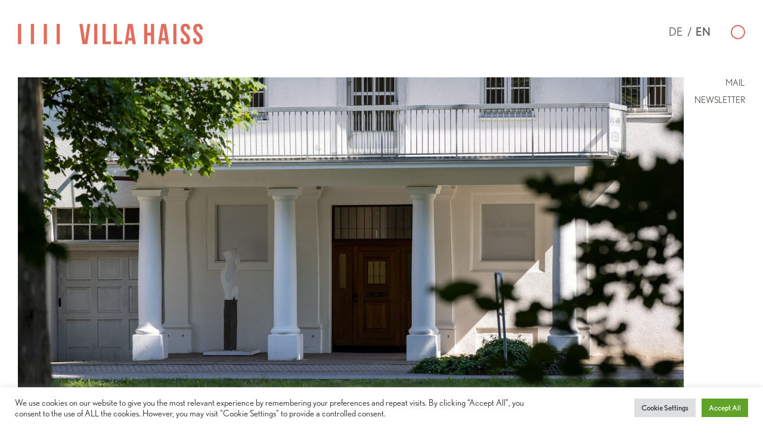

--- FILE ---
content_type: text/html; charset=UTF-8
request_url: https://www.villahaiss.com/en/besuch-en/
body_size: 13488
content:
<!doctype html>
<html lang="en-US">

<head>
	<meta charset="UTF-8">
	<meta name="viewport" content="width=device-width, initial-scale=1">
	<link rel="profile" href="https://gmpg.org/xfn/11">
	<link rel="stylesheet" href="https://use.typekit.net/ivj6deo.css">
	<script>
		let vh = window.innerHeight * 0.01;
		document.documentElement.style.setProperty('--vh', `${vh}px`);
	</script>

	<title>Besuch EN &#8211; Villa Haiss</title>
<meta name='robots' content='max-image-preview:large' />
<link rel="alternate" href="https://www.villahaiss.com/besuch/" hreflang="de" />
<link rel="alternate" href="https://www.villahaiss.com/en/besuch-en/" hreflang="en" />
<link rel='dns-prefetch' href='//www.villahaiss.com' />
<link rel="alternate" type="application/rss+xml" title="Villa Haiss &raquo; Feed" href="https://www.villahaiss.com/en/feed/" />
<link rel="alternate" type="application/rss+xml" title="Villa Haiss &raquo; Comments Feed" href="https://www.villahaiss.com/en/comments/feed/" />
<link rel="alternate" title="oEmbed (JSON)" type="application/json+oembed" href="https://www.villahaiss.com/wp-json/oembed/1.0/embed?url=https%3A%2F%2Fwww.villahaiss.com%2Fen%2Fbesuch-en%2F&#038;lang=en" />
<link rel="alternate" title="oEmbed (XML)" type="text/xml+oembed" href="https://www.villahaiss.com/wp-json/oembed/1.0/embed?url=https%3A%2F%2Fwww.villahaiss.com%2Fen%2Fbesuch-en%2F&#038;format=xml&#038;lang=en" />
<style id='wp-img-auto-sizes-contain-inline-css'>
img:is([sizes=auto i],[sizes^="auto," i]){contain-intrinsic-size:3000px 1500px}
/*# sourceURL=wp-img-auto-sizes-contain-inline-css */
</style>
<link rel='stylesheet' id='sbi_styles-css' href='https://www.villahaiss.com/wp-content/plugins/instagram-feed/css/sbi-styles.min.css' media='all' />
<style id='wp-block-library-inline-css'>
:root{--wp-block-synced-color:#7a00df;--wp-block-synced-color--rgb:122,0,223;--wp-bound-block-color:var(--wp-block-synced-color);--wp-editor-canvas-background:#ddd;--wp-admin-theme-color:#007cba;--wp-admin-theme-color--rgb:0,124,186;--wp-admin-theme-color-darker-10:#006ba1;--wp-admin-theme-color-darker-10--rgb:0,107,160.5;--wp-admin-theme-color-darker-20:#005a87;--wp-admin-theme-color-darker-20--rgb:0,90,135;--wp-admin-border-width-focus:2px}@media (min-resolution:192dpi){:root{--wp-admin-border-width-focus:1.5px}}.wp-element-button{cursor:pointer}:root .has-very-light-gray-background-color{background-color:#eee}:root .has-very-dark-gray-background-color{background-color:#313131}:root .has-very-light-gray-color{color:#eee}:root .has-very-dark-gray-color{color:#313131}:root .has-vivid-green-cyan-to-vivid-cyan-blue-gradient-background{background:linear-gradient(135deg,#00d084,#0693e3)}:root .has-purple-crush-gradient-background{background:linear-gradient(135deg,#34e2e4,#4721fb 50%,#ab1dfe)}:root .has-hazy-dawn-gradient-background{background:linear-gradient(135deg,#faaca8,#dad0ec)}:root .has-subdued-olive-gradient-background{background:linear-gradient(135deg,#fafae1,#67a671)}:root .has-atomic-cream-gradient-background{background:linear-gradient(135deg,#fdd79a,#004a59)}:root .has-nightshade-gradient-background{background:linear-gradient(135deg,#330968,#31cdcf)}:root .has-midnight-gradient-background{background:linear-gradient(135deg,#020381,#2874fc)}:root{--wp--preset--font-size--normal:16px;--wp--preset--font-size--huge:42px}.has-regular-font-size{font-size:1em}.has-larger-font-size{font-size:2.625em}.has-normal-font-size{font-size:var(--wp--preset--font-size--normal)}.has-huge-font-size{font-size:var(--wp--preset--font-size--huge)}.has-text-align-center{text-align:center}.has-text-align-left{text-align:left}.has-text-align-right{text-align:right}.has-fit-text{white-space:nowrap!important}#end-resizable-editor-section{display:none}.aligncenter{clear:both}.items-justified-left{justify-content:flex-start}.items-justified-center{justify-content:center}.items-justified-right{justify-content:flex-end}.items-justified-space-between{justify-content:space-between}.screen-reader-text{border:0;clip-path:inset(50%);height:1px;margin:-1px;overflow:hidden;padding:0;position:absolute;width:1px;word-wrap:normal!important}.screen-reader-text:focus{background-color:#ddd;clip-path:none;color:#444;display:block;font-size:1em;height:auto;left:5px;line-height:normal;padding:15px 23px 14px;text-decoration:none;top:5px;width:auto;z-index:100000}html :where(.has-border-color){border-style:solid}html :where([style*=border-top-color]){border-top-style:solid}html :where([style*=border-right-color]){border-right-style:solid}html :where([style*=border-bottom-color]){border-bottom-style:solid}html :where([style*=border-left-color]){border-left-style:solid}html :where([style*=border-width]){border-style:solid}html :where([style*=border-top-width]){border-top-style:solid}html :where([style*=border-right-width]){border-right-style:solid}html :where([style*=border-bottom-width]){border-bottom-style:solid}html :where([style*=border-left-width]){border-left-style:solid}html :where(img[class*=wp-image-]){height:auto;max-width:100%}:where(figure){margin:0 0 1em}html :where(.is-position-sticky){--wp-admin--admin-bar--position-offset:var(--wp-admin--admin-bar--height,0px)}@media screen and (max-width:600px){html :where(.is-position-sticky){--wp-admin--admin-bar--position-offset:0px}}

/*# sourceURL=wp-block-library-inline-css */
</style><style id='wp-block-heading-inline-css'>
h1:where(.wp-block-heading).has-background,h2:where(.wp-block-heading).has-background,h3:where(.wp-block-heading).has-background,h4:where(.wp-block-heading).has-background,h5:where(.wp-block-heading).has-background,h6:where(.wp-block-heading).has-background{padding:1.25em 2.375em}h1.has-text-align-left[style*=writing-mode]:where([style*=vertical-lr]),h1.has-text-align-right[style*=writing-mode]:where([style*=vertical-rl]),h2.has-text-align-left[style*=writing-mode]:where([style*=vertical-lr]),h2.has-text-align-right[style*=writing-mode]:where([style*=vertical-rl]),h3.has-text-align-left[style*=writing-mode]:where([style*=vertical-lr]),h3.has-text-align-right[style*=writing-mode]:where([style*=vertical-rl]),h4.has-text-align-left[style*=writing-mode]:where([style*=vertical-lr]),h4.has-text-align-right[style*=writing-mode]:where([style*=vertical-rl]),h5.has-text-align-left[style*=writing-mode]:where([style*=vertical-lr]),h5.has-text-align-right[style*=writing-mode]:where([style*=vertical-rl]),h6.has-text-align-left[style*=writing-mode]:where([style*=vertical-lr]),h6.has-text-align-right[style*=writing-mode]:where([style*=vertical-rl]){rotate:180deg}
/*# sourceURL=https://www.villahaiss.com/wp-includes/blocks/heading/style.min.css */
</style>
<style id='wp-block-image-inline-css'>
.wp-block-image>a,.wp-block-image>figure>a{display:inline-block}.wp-block-image img{box-sizing:border-box;height:auto;max-width:100%;vertical-align:bottom}@media not (prefers-reduced-motion){.wp-block-image img.hide{visibility:hidden}.wp-block-image img.show{animation:show-content-image .4s}}.wp-block-image[style*=border-radius] img,.wp-block-image[style*=border-radius]>a{border-radius:inherit}.wp-block-image.has-custom-border img{box-sizing:border-box}.wp-block-image.aligncenter{text-align:center}.wp-block-image.alignfull>a,.wp-block-image.alignwide>a{width:100%}.wp-block-image.alignfull img,.wp-block-image.alignwide img{height:auto;width:100%}.wp-block-image .aligncenter,.wp-block-image .alignleft,.wp-block-image .alignright,.wp-block-image.aligncenter,.wp-block-image.alignleft,.wp-block-image.alignright{display:table}.wp-block-image .aligncenter>figcaption,.wp-block-image .alignleft>figcaption,.wp-block-image .alignright>figcaption,.wp-block-image.aligncenter>figcaption,.wp-block-image.alignleft>figcaption,.wp-block-image.alignright>figcaption{caption-side:bottom;display:table-caption}.wp-block-image .alignleft{float:left;margin:.5em 1em .5em 0}.wp-block-image .alignright{float:right;margin:.5em 0 .5em 1em}.wp-block-image .aligncenter{margin-left:auto;margin-right:auto}.wp-block-image :where(figcaption){margin-bottom:1em;margin-top:.5em}.wp-block-image.is-style-circle-mask img{border-radius:9999px}@supports ((-webkit-mask-image:none) or (mask-image:none)) or (-webkit-mask-image:none){.wp-block-image.is-style-circle-mask img{border-radius:0;-webkit-mask-image:url('data:image/svg+xml;utf8,<svg viewBox="0 0 100 100" xmlns="http://www.w3.org/2000/svg"><circle cx="50" cy="50" r="50"/></svg>');mask-image:url('data:image/svg+xml;utf8,<svg viewBox="0 0 100 100" xmlns="http://www.w3.org/2000/svg"><circle cx="50" cy="50" r="50"/></svg>');mask-mode:alpha;-webkit-mask-position:center;mask-position:center;-webkit-mask-repeat:no-repeat;mask-repeat:no-repeat;-webkit-mask-size:contain;mask-size:contain}}:root :where(.wp-block-image.is-style-rounded img,.wp-block-image .is-style-rounded img){border-radius:9999px}.wp-block-image figure{margin:0}.wp-lightbox-container{display:flex;flex-direction:column;position:relative}.wp-lightbox-container img{cursor:zoom-in}.wp-lightbox-container img:hover+button{opacity:1}.wp-lightbox-container button{align-items:center;backdrop-filter:blur(16px) saturate(180%);background-color:#5a5a5a40;border:none;border-radius:4px;cursor:zoom-in;display:flex;height:20px;justify-content:center;opacity:0;padding:0;position:absolute;right:16px;text-align:center;top:16px;width:20px;z-index:100}@media not (prefers-reduced-motion){.wp-lightbox-container button{transition:opacity .2s ease}}.wp-lightbox-container button:focus-visible{outline:3px auto #5a5a5a40;outline:3px auto -webkit-focus-ring-color;outline-offset:3px}.wp-lightbox-container button:hover{cursor:pointer;opacity:1}.wp-lightbox-container button:focus{opacity:1}.wp-lightbox-container button:focus,.wp-lightbox-container button:hover,.wp-lightbox-container button:not(:hover):not(:active):not(.has-background){background-color:#5a5a5a40;border:none}.wp-lightbox-overlay{box-sizing:border-box;cursor:zoom-out;height:100vh;left:0;overflow:hidden;position:fixed;top:0;visibility:hidden;width:100%;z-index:100000}.wp-lightbox-overlay .close-button{align-items:center;cursor:pointer;display:flex;justify-content:center;min-height:40px;min-width:40px;padding:0;position:absolute;right:calc(env(safe-area-inset-right) + 16px);top:calc(env(safe-area-inset-top) + 16px);z-index:5000000}.wp-lightbox-overlay .close-button:focus,.wp-lightbox-overlay .close-button:hover,.wp-lightbox-overlay .close-button:not(:hover):not(:active):not(.has-background){background:none;border:none}.wp-lightbox-overlay .lightbox-image-container{height:var(--wp--lightbox-container-height);left:50%;overflow:hidden;position:absolute;top:50%;transform:translate(-50%,-50%);transform-origin:top left;width:var(--wp--lightbox-container-width);z-index:9999999999}.wp-lightbox-overlay .wp-block-image{align-items:center;box-sizing:border-box;display:flex;height:100%;justify-content:center;margin:0;position:relative;transform-origin:0 0;width:100%;z-index:3000000}.wp-lightbox-overlay .wp-block-image img{height:var(--wp--lightbox-image-height);min-height:var(--wp--lightbox-image-height);min-width:var(--wp--lightbox-image-width);width:var(--wp--lightbox-image-width)}.wp-lightbox-overlay .wp-block-image figcaption{display:none}.wp-lightbox-overlay button{background:none;border:none}.wp-lightbox-overlay .scrim{background-color:#fff;height:100%;opacity:.9;position:absolute;width:100%;z-index:2000000}.wp-lightbox-overlay.active{visibility:visible}@media not (prefers-reduced-motion){.wp-lightbox-overlay.active{animation:turn-on-visibility .25s both}.wp-lightbox-overlay.active img{animation:turn-on-visibility .35s both}.wp-lightbox-overlay.show-closing-animation:not(.active){animation:turn-off-visibility .35s both}.wp-lightbox-overlay.show-closing-animation:not(.active) img{animation:turn-off-visibility .25s both}.wp-lightbox-overlay.zoom.active{animation:none;opacity:1;visibility:visible}.wp-lightbox-overlay.zoom.active .lightbox-image-container{animation:lightbox-zoom-in .4s}.wp-lightbox-overlay.zoom.active .lightbox-image-container img{animation:none}.wp-lightbox-overlay.zoom.active .scrim{animation:turn-on-visibility .4s forwards}.wp-lightbox-overlay.zoom.show-closing-animation:not(.active){animation:none}.wp-lightbox-overlay.zoom.show-closing-animation:not(.active) .lightbox-image-container{animation:lightbox-zoom-out .4s}.wp-lightbox-overlay.zoom.show-closing-animation:not(.active) .lightbox-image-container img{animation:none}.wp-lightbox-overlay.zoom.show-closing-animation:not(.active) .scrim{animation:turn-off-visibility .4s forwards}}@keyframes show-content-image{0%{visibility:hidden}99%{visibility:hidden}to{visibility:visible}}@keyframes turn-on-visibility{0%{opacity:0}to{opacity:1}}@keyframes turn-off-visibility{0%{opacity:1;visibility:visible}99%{opacity:0;visibility:visible}to{opacity:0;visibility:hidden}}@keyframes lightbox-zoom-in{0%{transform:translate(calc((-100vw + var(--wp--lightbox-scrollbar-width))/2 + var(--wp--lightbox-initial-left-position)),calc(-50vh + var(--wp--lightbox-initial-top-position))) scale(var(--wp--lightbox-scale))}to{transform:translate(-50%,-50%) scale(1)}}@keyframes lightbox-zoom-out{0%{transform:translate(-50%,-50%) scale(1);visibility:visible}99%{visibility:visible}to{transform:translate(calc((-100vw + var(--wp--lightbox-scrollbar-width))/2 + var(--wp--lightbox-initial-left-position)),calc(-50vh + var(--wp--lightbox-initial-top-position))) scale(var(--wp--lightbox-scale));visibility:hidden}}
/*# sourceURL=https://www.villahaiss.com/wp-includes/blocks/image/style.min.css */
</style>
<style id='wp-block-list-inline-css'>
ol,ul{box-sizing:border-box}:root :where(.wp-block-list.has-background){padding:1.25em 2.375em}
/*# sourceURL=https://www.villahaiss.com/wp-includes/blocks/list/style.min.css */
</style>
<style id='wp-block-paragraph-inline-css'>
.is-small-text{font-size:.875em}.is-regular-text{font-size:1em}.is-large-text{font-size:2.25em}.is-larger-text{font-size:3em}.has-drop-cap:not(:focus):first-letter{float:left;font-size:8.4em;font-style:normal;font-weight:100;line-height:.68;margin:.05em .1em 0 0;text-transform:uppercase}body.rtl .has-drop-cap:not(:focus):first-letter{float:none;margin-left:.1em}p.has-drop-cap.has-background{overflow:hidden}:root :where(p.has-background){padding:1.25em 2.375em}:where(p.has-text-color:not(.has-link-color)) a{color:inherit}p.has-text-align-left[style*="writing-mode:vertical-lr"],p.has-text-align-right[style*="writing-mode:vertical-rl"]{rotate:180deg}
/*# sourceURL=https://www.villahaiss.com/wp-includes/blocks/paragraph/style.min.css */
</style>
<style id='global-styles-inline-css'>
:root{--wp--preset--aspect-ratio--square: 1;--wp--preset--aspect-ratio--4-3: 4/3;--wp--preset--aspect-ratio--3-4: 3/4;--wp--preset--aspect-ratio--3-2: 3/2;--wp--preset--aspect-ratio--2-3: 2/3;--wp--preset--aspect-ratio--16-9: 16/9;--wp--preset--aspect-ratio--9-16: 9/16;--wp--preset--color--black: #000000;--wp--preset--color--cyan-bluish-gray: #abb8c3;--wp--preset--color--white: #FFFFFF;--wp--preset--color--pale-pink: #f78da7;--wp--preset--color--vivid-red: #cf2e2e;--wp--preset--color--luminous-vivid-orange: #ff6900;--wp--preset--color--luminous-vivid-amber: #fcb900;--wp--preset--color--light-green-cyan: #7bdcb5;--wp--preset--color--vivid-green-cyan: #00d084;--wp--preset--color--pale-cyan-blue: #8ed1fc;--wp--preset--color--vivid-cyan-blue: #0693e3;--wp--preset--color--vivid-purple: #9b51e0;--wp--preset--color--gray-1: #56544F;--wp--preset--color--gray-2: #B1AFAB;--wp--preset--color--orange: #E26D5D;--wp--preset--gradient--vivid-cyan-blue-to-vivid-purple: linear-gradient(135deg,rgb(6,147,227) 0%,rgb(155,81,224) 100%);--wp--preset--gradient--light-green-cyan-to-vivid-green-cyan: linear-gradient(135deg,rgb(122,220,180) 0%,rgb(0,208,130) 100%);--wp--preset--gradient--luminous-vivid-amber-to-luminous-vivid-orange: linear-gradient(135deg,rgb(252,185,0) 0%,rgb(255,105,0) 100%);--wp--preset--gradient--luminous-vivid-orange-to-vivid-red: linear-gradient(135deg,rgb(255,105,0) 0%,rgb(207,46,46) 100%);--wp--preset--gradient--very-light-gray-to-cyan-bluish-gray: linear-gradient(135deg,rgb(238,238,238) 0%,rgb(169,184,195) 100%);--wp--preset--gradient--cool-to-warm-spectrum: linear-gradient(135deg,rgb(74,234,220) 0%,rgb(151,120,209) 20%,rgb(207,42,186) 40%,rgb(238,44,130) 60%,rgb(251,105,98) 80%,rgb(254,248,76) 100%);--wp--preset--gradient--blush-light-purple: linear-gradient(135deg,rgb(255,206,236) 0%,rgb(152,150,240) 100%);--wp--preset--gradient--blush-bordeaux: linear-gradient(135deg,rgb(254,205,165) 0%,rgb(254,45,45) 50%,rgb(107,0,62) 100%);--wp--preset--gradient--luminous-dusk: linear-gradient(135deg,rgb(255,203,112) 0%,rgb(199,81,192) 50%,rgb(65,88,208) 100%);--wp--preset--gradient--pale-ocean: linear-gradient(135deg,rgb(255,245,203) 0%,rgb(182,227,212) 50%,rgb(51,167,181) 100%);--wp--preset--gradient--electric-grass: linear-gradient(135deg,rgb(202,248,128) 0%,rgb(113,206,126) 100%);--wp--preset--gradient--midnight: linear-gradient(135deg,rgb(2,3,129) 0%,rgb(40,116,252) 100%);--wp--preset--font-size--small: 13px;--wp--preset--font-size--medium: 20px;--wp--preset--font-size--large: 36px;--wp--preset--font-size--x-large: 42px;--wp--preset--spacing--20: 0.44rem;--wp--preset--spacing--30: 0.67rem;--wp--preset--spacing--40: 1rem;--wp--preset--spacing--50: 1.5rem;--wp--preset--spacing--60: 2.25rem;--wp--preset--spacing--70: 3.38rem;--wp--preset--spacing--80: 5.06rem;--wp--preset--shadow--natural: 6px 6px 9px rgba(0, 0, 0, 0.2);--wp--preset--shadow--deep: 12px 12px 50px rgba(0, 0, 0, 0.4);--wp--preset--shadow--sharp: 6px 6px 0px rgba(0, 0, 0, 0.2);--wp--preset--shadow--outlined: 6px 6px 0px -3px rgb(255, 255, 255), 6px 6px rgb(0, 0, 0);--wp--preset--shadow--crisp: 6px 6px 0px rgb(0, 0, 0);}:where(.is-layout-flex){gap: 0.5em;}:where(.is-layout-grid){gap: 0.5em;}body .is-layout-flex{display: flex;}.is-layout-flex{flex-wrap: wrap;align-items: center;}.is-layout-flex > :is(*, div){margin: 0;}body .is-layout-grid{display: grid;}.is-layout-grid > :is(*, div){margin: 0;}:where(.wp-block-columns.is-layout-flex){gap: 2em;}:where(.wp-block-columns.is-layout-grid){gap: 2em;}:where(.wp-block-post-template.is-layout-flex){gap: 1.25em;}:where(.wp-block-post-template.is-layout-grid){gap: 1.25em;}.has-black-color{color: var(--wp--preset--color--black) !important;}.has-cyan-bluish-gray-color{color: var(--wp--preset--color--cyan-bluish-gray) !important;}.has-white-color{color: var(--wp--preset--color--white) !important;}.has-pale-pink-color{color: var(--wp--preset--color--pale-pink) !important;}.has-vivid-red-color{color: var(--wp--preset--color--vivid-red) !important;}.has-luminous-vivid-orange-color{color: var(--wp--preset--color--luminous-vivid-orange) !important;}.has-luminous-vivid-amber-color{color: var(--wp--preset--color--luminous-vivid-amber) !important;}.has-light-green-cyan-color{color: var(--wp--preset--color--light-green-cyan) !important;}.has-vivid-green-cyan-color{color: var(--wp--preset--color--vivid-green-cyan) !important;}.has-pale-cyan-blue-color{color: var(--wp--preset--color--pale-cyan-blue) !important;}.has-vivid-cyan-blue-color{color: var(--wp--preset--color--vivid-cyan-blue) !important;}.has-vivid-purple-color{color: var(--wp--preset--color--vivid-purple) !important;}.has-black-background-color{background-color: var(--wp--preset--color--black) !important;}.has-cyan-bluish-gray-background-color{background-color: var(--wp--preset--color--cyan-bluish-gray) !important;}.has-white-background-color{background-color: var(--wp--preset--color--white) !important;}.has-pale-pink-background-color{background-color: var(--wp--preset--color--pale-pink) !important;}.has-vivid-red-background-color{background-color: var(--wp--preset--color--vivid-red) !important;}.has-luminous-vivid-orange-background-color{background-color: var(--wp--preset--color--luminous-vivid-orange) !important;}.has-luminous-vivid-amber-background-color{background-color: var(--wp--preset--color--luminous-vivid-amber) !important;}.has-light-green-cyan-background-color{background-color: var(--wp--preset--color--light-green-cyan) !important;}.has-vivid-green-cyan-background-color{background-color: var(--wp--preset--color--vivid-green-cyan) !important;}.has-pale-cyan-blue-background-color{background-color: var(--wp--preset--color--pale-cyan-blue) !important;}.has-vivid-cyan-blue-background-color{background-color: var(--wp--preset--color--vivid-cyan-blue) !important;}.has-vivid-purple-background-color{background-color: var(--wp--preset--color--vivid-purple) !important;}.has-black-border-color{border-color: var(--wp--preset--color--black) !important;}.has-cyan-bluish-gray-border-color{border-color: var(--wp--preset--color--cyan-bluish-gray) !important;}.has-white-border-color{border-color: var(--wp--preset--color--white) !important;}.has-pale-pink-border-color{border-color: var(--wp--preset--color--pale-pink) !important;}.has-vivid-red-border-color{border-color: var(--wp--preset--color--vivid-red) !important;}.has-luminous-vivid-orange-border-color{border-color: var(--wp--preset--color--luminous-vivid-orange) !important;}.has-luminous-vivid-amber-border-color{border-color: var(--wp--preset--color--luminous-vivid-amber) !important;}.has-light-green-cyan-border-color{border-color: var(--wp--preset--color--light-green-cyan) !important;}.has-vivid-green-cyan-border-color{border-color: var(--wp--preset--color--vivid-green-cyan) !important;}.has-pale-cyan-blue-border-color{border-color: var(--wp--preset--color--pale-cyan-blue) !important;}.has-vivid-cyan-blue-border-color{border-color: var(--wp--preset--color--vivid-cyan-blue) !important;}.has-vivid-purple-border-color{border-color: var(--wp--preset--color--vivid-purple) !important;}.has-vivid-cyan-blue-to-vivid-purple-gradient-background{background: var(--wp--preset--gradient--vivid-cyan-blue-to-vivid-purple) !important;}.has-light-green-cyan-to-vivid-green-cyan-gradient-background{background: var(--wp--preset--gradient--light-green-cyan-to-vivid-green-cyan) !important;}.has-luminous-vivid-amber-to-luminous-vivid-orange-gradient-background{background: var(--wp--preset--gradient--luminous-vivid-amber-to-luminous-vivid-orange) !important;}.has-luminous-vivid-orange-to-vivid-red-gradient-background{background: var(--wp--preset--gradient--luminous-vivid-orange-to-vivid-red) !important;}.has-very-light-gray-to-cyan-bluish-gray-gradient-background{background: var(--wp--preset--gradient--very-light-gray-to-cyan-bluish-gray) !important;}.has-cool-to-warm-spectrum-gradient-background{background: var(--wp--preset--gradient--cool-to-warm-spectrum) !important;}.has-blush-light-purple-gradient-background{background: var(--wp--preset--gradient--blush-light-purple) !important;}.has-blush-bordeaux-gradient-background{background: var(--wp--preset--gradient--blush-bordeaux) !important;}.has-luminous-dusk-gradient-background{background: var(--wp--preset--gradient--luminous-dusk) !important;}.has-pale-ocean-gradient-background{background: var(--wp--preset--gradient--pale-ocean) !important;}.has-electric-grass-gradient-background{background: var(--wp--preset--gradient--electric-grass) !important;}.has-midnight-gradient-background{background: var(--wp--preset--gradient--midnight) !important;}.has-small-font-size{font-size: var(--wp--preset--font-size--small) !important;}.has-medium-font-size{font-size: var(--wp--preset--font-size--medium) !important;}.has-large-font-size{font-size: var(--wp--preset--font-size--large) !important;}.has-x-large-font-size{font-size: var(--wp--preset--font-size--x-large) !important;}
/*# sourceURL=global-styles-inline-css */
</style>

<style id='classic-theme-styles-inline-css'>
/*! This file is auto-generated */
.wp-block-button__link{color:#fff;background-color:#32373c;border-radius:9999px;box-shadow:none;text-decoration:none;padding:calc(.667em + 2px) calc(1.333em + 2px);font-size:1.125em}.wp-block-file__button{background:#32373c;color:#fff;text-decoration:none}
/*# sourceURL=/wp-includes/css/classic-themes.min.css */
</style>
<link rel='stylesheet' id='wp-bootstrap-blocks-styles-css' href='https://www.villahaiss.com/wp-content/plugins/wp-bootstrap-blocks/build/style-index.css' media='all' />
<link rel='stylesheet' id='cookie-law-info-css' href='https://www.villahaiss.com/wp-content/plugins/cookie-law-info/legacy/public/css/cookie-law-info-public.css' media='all' />
<link rel='stylesheet' id='cookie-law-info-gdpr-css' href='https://www.villahaiss.com/wp-content/plugins/cookie-law-info/legacy/public/css/cookie-law-info-gdpr.css' media='all' />
<link rel='stylesheet' id='eeb-css-frontend-css' href='https://www.villahaiss.com/wp-content/plugins/email-encoder-bundle/assets/css/style.css' media='all' />
<link rel='stylesheet' id='theme-style-css' href='https://www.villahaiss.com/wp-content/themes/villahaiss/style.css' media='all' />
<link rel='stylesheet' id='theme-app-style-css' href='https://www.villahaiss.com/wp-content/themes/villahaiss/dist/app.css' media='all' />
<script src="https://www.villahaiss.com/wp-includes/js/jquery/jquery.min.js" id="jquery-core-js"></script>
<script src="https://www.villahaiss.com/wp-includes/js/jquery/jquery-migrate.min.js" id="jquery-migrate-js"></script>
<script id="cookie-law-info-js-extra">
var Cli_Data = {"nn_cookie_ids":[],"cookielist":[],"non_necessary_cookies":[],"ccpaEnabled":"","ccpaRegionBased":"","ccpaBarEnabled":"","strictlyEnabled":["necessary","obligatoire"],"ccpaType":"gdpr","js_blocking":"1","custom_integration":"","triggerDomRefresh":"","secure_cookies":""};
var cli_cookiebar_settings = {"animate_speed_hide":"500","animate_speed_show":"500","background":"#FFF","border":"#b1a6a6c2","border_on":"","button_1_button_colour":"#61a229","button_1_button_hover":"#4e8221","button_1_link_colour":"#fff","button_1_as_button":"1","button_1_new_win":"","button_2_button_colour":"#333","button_2_button_hover":"#292929","button_2_link_colour":"#444","button_2_as_button":"","button_2_hidebar":"","button_3_button_colour":"#dedfe0","button_3_button_hover":"#b2b2b3","button_3_link_colour":"#333333","button_3_as_button":"1","button_3_new_win":"","button_4_button_colour":"#dedfe0","button_4_button_hover":"#b2b2b3","button_4_link_colour":"#333333","button_4_as_button":"1","button_7_button_colour":"#61a229","button_7_button_hover":"#4e8221","button_7_link_colour":"#fff","button_7_as_button":"1","button_7_new_win":"","font_family":"inherit","header_fix":"","notify_animate_hide":"1","notify_animate_show":"","notify_div_id":"#cookie-law-info-bar","notify_position_horizontal":"right","notify_position_vertical":"bottom","scroll_close":"","scroll_close_reload":"","accept_close_reload":"","reject_close_reload":"","showagain_tab":"","showagain_background":"#fff","showagain_border":"#000","showagain_div_id":"#cookie-law-info-again","showagain_x_position":"100px","text":"#333333","show_once_yn":"","show_once":"10000","logging_on":"","as_popup":"","popup_overlay":"1","bar_heading_text":"","cookie_bar_as":"banner","popup_showagain_position":"bottom-right","widget_position":"left"};
var log_object = {"ajax_url":"https://www.villahaiss.com/wp-admin/admin-ajax.php"};
//# sourceURL=cookie-law-info-js-extra
</script>
<script src="https://www.villahaiss.com/wp-content/plugins/cookie-law-info/legacy/public/js/cookie-law-info-public.js" id="cookie-law-info-js"></script>
<link rel="EditURI" type="application/rsd+xml" title="RSD" href="https://www.villahaiss.com/xmlrpc.php?rsd" />
<link rel="canonical" href="https://www.villahaiss.com/en/besuch-en/" />
<link rel='shortlink' href='https://www.villahaiss.com/?p=1351' />
<link rel="icon" href="https://www.villahaiss.com/wp-content/uploads/2022/06/favicon_villahaiss-150x150.png" sizes="32x32" />
<link rel="icon" href="https://www.villahaiss.com/wp-content/uploads/2022/06/favicon_villahaiss.png" sizes="192x192" />
<link rel="apple-touch-icon" href="https://www.villahaiss.com/wp-content/uploads/2022/06/favicon_villahaiss.png" />
<meta name="msapplication-TileImage" content="https://www.villahaiss.com/wp-content/uploads/2022/06/favicon_villahaiss.png" />
</head>

<body class="wp-singular page-template-default page page-id-1351 wp-theme-villahaiss frontend">
			<div id="page" class="site page-en">
		<header id="masthead" class="site-header">
			<div class="header-inner">
				<div class="wrapper container">
					<div class="wrapper-inner row">
						<div class="col px-2">
							<div class="logo">
								<a href="https://www.villahaiss.com/en/home-3">
									<svg width="100%" height="100%" viewBox="0 0 1344 150" version="1.1" xmlns="http://www.w3.org/2000/svg" xmlns:xlink="http://www.w3.org/1999/xlink" xml:space="preserve" xmlns:serif="http://www.serif.com/" style="fill-rule:evenodd;clip-rule:evenodd;stroke-linejoin:round;stroke-miterlimit:2;">
										<g id="Artboard1" transform="matrix(1,0,0,1,-377.483,-1051.72)">
											<rect x="377.483" y="1051.72" width="1343.82" height="149.192" style="fill:none;" />
											<clipPath id="_clip1">
												<rect x="377.483" y="1051.72" width="1343.82" height="149.192" />
											</clipPath>
											<g clip-path="url(#_clip1)">
												<g id="Ebene-1" serif:id="Ebene 1" transform="matrix(4.16667,0,0,4.16667,0.483333,0.715833)">
													<g transform="matrix(1,0,0,1,203.38,287.813)">
														<path d="M0,-35.401L-5.614,-35.401L-0.152,0L8.142,0L13.604,-35.401L8.496,-35.401L4.248,-6.524L0,-35.401ZM20.229,0L25.792,0L25.792,-35.401L20.229,-35.401L20.229,0Z" style="fill-rule:nonzero;" />
													</g>
													<g transform="matrix(1,0,0,1,0,-55.091)">
														<path d="M90.596,342.884L96.159,342.884L96.159,307.483L90.596,307.483L90.596,342.884ZM113.1,342.884L118.663,342.884L118.663,307.483L113.1,307.483L113.1,342.884ZM135.604,342.884L141.167,342.884L141.167,307.483L135.604,307.483L135.604,342.884ZM158.108,342.884L163.671,342.884L163.671,307.483L158.108,307.483L158.108,342.884Z" style="fill-rule:nonzero;" />
													</g>
													<g transform="matrix(1,0,0,1,238.175,252.412)">
														<path d="M0,35.401L14.717,35.401L14.717,30.344L5.563,30.344L5.563,0L0,0L0,35.401Z" style="fill-rule:nonzero;" />
													</g>
													<g transform="matrix(1,0,0,1,257.644,252.412)">
														<path d="M0,35.401L14.717,35.401L14.717,30.344L5.563,30.344L5.563,0L0,0L0,35.401ZM33.024,0L24.881,0L19.217,35.401L24.325,35.401L25.286,28.978L32.113,28.978L33.074,35.401L38.688,35.401L33.024,0ZM28.674,6.271L31.355,24.174L25.994,24.174L28.674,6.271ZM58.714,20.229L65.036,20.229L65.036,35.401L70.7,35.401L70.7,0L65.036,0L65.036,15.172L58.714,15.172L58.714,0L53.151,0L53.151,35.401L58.714,35.401L58.714,20.229Z" style="fill-rule:nonzero;" />
													</g>
													<g transform="matrix(1,0,0,1,348.987,287.813)">
														<path d="M0,-35.401L-8.142,-35.401L-13.806,0L-8.699,0L-7.738,-6.423L-0.91,-6.423L0.051,0L5.664,0L0,-35.401ZM-4.349,-29.13L-1.669,-11.227L-7.03,-11.227L-4.349,-29.13ZM12.795,0L18.358,0L18.358,-35.401L12.795,-35.401L12.795,0ZM25.741,-26.905C25.741,-16.79 36.614,-15.425 36.614,-8.142C36.614,-5.614 35.501,-4.703 33.731,-4.703C31.961,-4.703 30.849,-5.614 30.849,-8.142L30.849,-10.671L25.589,-10.671L25.589,-8.496C25.589,-2.832 28.421,0.405 33.883,0.405C39.345,0.405 42.177,-2.832 42.177,-8.496C42.177,-18.611 31.304,-19.976 31.304,-27.259C31.304,-29.787 32.315,-30.748 34.085,-30.748C35.855,-30.748 36.867,-29.787 36.867,-27.259L36.867,-25.792L42.126,-25.792L42.126,-26.905C42.126,-32.569 39.345,-35.806 33.934,-35.806C28.522,-35.806 25.741,-32.569 25.741,-26.905M47.689,-26.905C47.689,-16.79 58.562,-15.425 58.562,-8.142C58.562,-5.614 57.45,-4.703 55.68,-4.703C53.909,-4.703 52.797,-5.614 52.797,-8.142L52.797,-10.671L47.537,-10.671L47.537,-8.496C47.537,-2.832 50.369,0.405 55.831,0.405C61.293,0.405 64.125,-2.832 64.125,-8.496C64.125,-18.611 53.252,-19.976 53.252,-27.259C53.252,-29.787 54.263,-30.748 56.034,-30.748C57.804,-30.748 58.815,-29.787 58.815,-27.259L58.815,-25.792L64.075,-25.792L64.075,-26.905C64.075,-32.569 61.293,-35.806 55.882,-35.806C50.471,-35.806 47.689,-32.569 47.689,-26.905" style="fill-rule:nonzero;" />
													</g>
												</g>
											</g>
										</g>
									</svg>
								</a>
							</div>
							<div id="site-navigation" class="main-navigation">
								<div id="mainNavWrapper" class="closed hide-nav">
									<div class="top-menu">
										<nav>
											<div class="menu-mainmenu_en-container"><ul id="menu-mainmenu_en" class="menu"><li id="menu-item-1361" class="menu-item menu-item-type-post_type menu-item-object-page menu-item-1361"><a href="https://www.villahaiss.com/en/ausstellungen-uebersicht-en/">Exhibitions</a></li>
<li id="menu-item-1364" class="menu-item menu-item-type-post_type menu-item-object-page menu-item-1364"><a href="https://www.villahaiss.com/en/kuenstlerinnen-uebersicht-en/">Artists</a></li>
<li id="menu-item-1369" class="menu-item menu-item-type-post_type menu-item-object-page menu-item-1369"><a href="https://www.villahaiss.com/en/vermietung-2/">Renting</a></li>
<li id="menu-item-1363" class="menu-item menu-item-type-post_type menu-item-object-page menu-item-1363"><a href="https://www.villahaiss.com/en/ueber-uns-en/">About Us</a></li>
<li id="menu-item-1365" class="menu-item menu-item-type-post_type menu-item-object-page current-menu-item page_item page-item-1351 current_page_item menu-item-1365"><a href="https://www.villahaiss.com/en/besuch-en/" aria-current="page">Visit Us</a></li>
</ul></div>										</nav>
									</div>
									<div class="bottom-menu">
										<nav class="social-menu">
											<ul>
												<li><a href="https://www.instagram.com/villahaiss" target="_blank">Instagram</a></li>
												<li><a href="https://www.facebook.com/villahaiss" target="_blank">Facebook</a></li>
												<li><a href="#newsletter">Newsletter</a></li>
											</ul>
										</nav>
										<!-- <nav>
											<div class="menu-footermenu_en-container"><ul id="menu-footermenu_en" class="menu"><li id="menu-item-1387" class="menu-item menu-item-type-post_type menu-item-object-page menu-item-1387"><a href="https://www.villahaiss.com/en/impressum-en/">Imprint</a></li>
<li id="menu-item-1388" class="menu-item menu-item-type-post_type menu-item-object-page menu-item-privacy-policy menu-item-1388"><a rel="privacy-policy" href="https://www.villahaiss.com/en/privacy-policy/">Privacy Notice</a></li>
</ul></div>										</nav> -->
									</div>
								</div>

								<div class="burger-icon-wrapper">
																			<nav>
											<ul class="language-switcher">
													<li class="lang-item lang-item-10 lang-item-de lang-item-first"><a lang="de-DE" hreflang="de-DE" href="https://www.villahaiss.com/besuch/">de</a></li>
	<li class="lang-item lang-item-17 lang-item-en current-lang"><a lang="en-US" hreflang="en-US" href="https://www.villahaiss.com/en/besuch-en/" aria-current="true">en</a></li>
											</ul>
										</nav>
																		<a class="menu-button" id="menuButton">
										<span class="burger-icon"></span>
									</a>
								</div>
							</div><!-- #site-navigation -->
						</div>
					</div>
				</div>
			</div>
		</header><!-- #masthead --><div class="container">
	<div class="row">
		<div class="col col-24 col-lg-22">
			<main id="primary" class="site-main">

				
<article id="post-1351" class="post-1351 page type-page status-publish hentry">
	<div class="entry-content">
		

<section class="largeimage-block a-innerblock" >
    <div class="wrapper container">
        <div class="wrapper-inner row">
            <div class="col col-24">
                

<figure class="wp-block-image size-large"><img fetchpriority="high" decoding="async" width="1920" height="1023" src="https://www.villahaiss.com/wp-content/uploads/2022/07/villa-haiss-haus-03-1920x1023.jpg" alt="" class="wp-image-660" srcset="https://www.villahaiss.com/wp-content/uploads/2022/07/villa-haiss-haus-03-1920x1023.jpg 1920w, https://www.villahaiss.com/wp-content/uploads/2022/07/villa-haiss-haus-03-850x453.jpg 850w, https://www.villahaiss.com/wp-content/uploads/2022/07/villa-haiss-haus-03-768x409.jpg 768w, https://www.villahaiss.com/wp-content/uploads/2022/07/villa-haiss-haus-03-1536x819.jpg 1536w, https://www.villahaiss.com/wp-content/uploads/2022/07/villa-haiss-haus-03-2048x1091.jpg 2048w" sizes="(max-width: 1920px) 100vw, 1920px" /></figure>


            </div>
        </div>
    </div>
</section>

<div class="wp-bootstrap-blocks-container container mb-2 mt-5">
	
<div class="wp-bootstrap-blocks-row row">
	

<div class="col-24 col-md-12">
			

<h4 class="wp-block-heading">Villa Haiss</h4>



<p>Museum and Gallery<br>for Contemporary Art</p>



<p>Am Park 1<br>77736 Zell am Harmersbach</p>



<p>Tel: +49 7835 549987 <br>info (at) villahaiss.com</p>



<h4 class="wp-block-heading"><strong>Opening Hours</strong></h4>



<p>Currently open only by <a href="&#109;&#97;ilto&#58;&#105;nf&#111;&#64;&#118;il&#108;&#97;h&#97;&#105;&#115;s&#46;c&#111;m" class="mail-link" data-wpel-link="ignore">request</a> for groups from 6 persons.</p>



<h4 class="wp-block-heading">Entrance Fee</h4>



<p>Regular 5 €<br>Reduced 3 € Students (up to 26 years of age with student ID), pensioners, handicapped persons incl. accompanying person, if noted in the ID card<br>KONUS Guest Card 4 €<br>Museums-PASS-Musées Free admission</p>



<h4 class="wp-block-heading">Guided Tours</h4>



<p>Guided tours are possible for groups of 10 or more and by prior booking.</p>



<h4 class="wp-block-heading">Health Regulations</h4>



<p>We have taken the following measures to ensure good air quality, reduce the risk of infection, and make your visit as safe and pleasant as possible.</p>



<ul class="wp-block-list">
<li>Disinfectant dispenser in the entrance area</li>



<li>Use of modern air filters</li>



<li>Regular ventilation of the space</li>
</ul>



<p>We recommend wearing face masks and keeping a sufficient distance from other visitors.</p>

	</div>



<div class="col-24 col-md-12">
			

<iframe src="https://www.google.com/maps/embed?pb=!1m18!1m12!1m3!1d2651.6635200355718!2d8.064770051202474!3d48.34777254437479!2m3!1f0!2f0!3f0!3m2!1i1024!2i768!4f13.1!3m3!1m2!1s0x4790d672cf1f97cf%3A0xefaca3e583ccd77b!2sAm%20Park%201%2C%2077736%20Zell%20am%20Harmersbach!5e0!3m2!1sde!2sde!4v1655405262732!5m2!1sde!2sde" style="border:0;" allowfullscreen="" loading="lazy" referrerpolicy="no-referrer-when-downgrade" width="600" height="450"></iframe>



<h4 class="wp-block-heading">Parking</h4>



<p>Villa Haiss has visitor parking and public parking is available in the immediate vicinity.</p>



<h4 class="wp-block-heading">Gastronomy and Overnight Stay</h4>



<p>Zell am Harmersbach and the surrounding area offer a variety of regional and international restaurants and a wide range of overnight accommodations. Please do not hesitate to contact us for recommendations.</p>

	</div>

</div>

</div>
	</div><!-- .entry-content -->
</article><!-- #post-1351 -->

			</main><!-- #main -->
		</div>
		<div class="col col-lg-2 sidebar">
			<div class="sidebar-inner">
										<a href="m&#97;&#105;&#108;&#116;o&#58;i&#110;fo&#64;&#118;ill&#97;h&#97;is&#115;&#46;com" class="mail-link" data-wpel-link="ignore">Mail</a>
										<a href="#newsletter">Newsletter</a>
							</div>
		</div>
	</div>
</div>

<div class="side-text-wrapper container">
	<div class="wrapper-inner row">
		<div class="col-24">
			<div class="strong side-text d-md-none">
											</div>
		</div>
	</div>
</div>

<footer class="site-footer wrapper">
	<div class="wrapper container">
		<div class="wrapper-inner row">
			<div class="col relative">
				<div class="arrow-up"></div>
			</div>
		</div>
		<div class="wrapper-inner row">
			<div class="col footer-border">
			</div>
		</div>
		<div class="wrapper-inner row font-xs">
			<div class="col col-12 col-md-6">
				<p><strong>Opening hours</strong><br />
Sun 2 – 6 p.m.<br />
For holidays check home page</p>
<div id="simple-translate" class="simple-translate-system-theme">
<div>
<div class="simple-translate-button isShow" style="background-image: url('moz-extension://cfe5a753-fc47-4ace-be95-45b1f1e115da/icons/512.png'); height: 22px; width: 22px; top: 89px; left: 178px;"></div>
<div class="simple-translate-panel " style="width: 300px; height: 200px; top: 0px; left: 0px; font-size: 13px;">
<div class="simple-translate-result-wrapper" style="overflow: hidden;">
<div class="simple-translate-move" draggable="true"></div>
<div class="simple-translate-result-contents">
<p class="simple-translate-result" dir="auto">
<p class="simple-translate-candidate" dir="auto">
</div>
</div>
</div>
</div>
</div>
				<div class="d-none d-md-block"><p><strong>Entrance Fee</strong><br />
Regular 5 €<br />
Reduced 4 €</p>
</div>
			</div>
			<div class="col col-12 d-md-none">
				<div class=""><p><strong>Entrance Fee</strong><br />
Regular 5 €<br />
Reduced 4 €</p>
</div>
			</div>
			<div class="col col-12 col-md-6">
				<p><strong>Villa Haiss</strong><br />
Museum und Galerie<br />
für zeitgenössische Kunst</p>
				<div class="d-none d-md-block"><p>Am Park 1<br />
77736 Zell am Harmersbach</p>
</div>
			</div>
			<div class="col col-24 margin-t d-md-none">
				<p>Am Park 1<br />
77736 Zell am Harmersbach</p>
			</div>
			<div class="col col-24 col-md-12 f-menu">
										<a href="https://www.facebook.com/villahaiss" target="_blank">
							<img class="img-s1" src="https://www.villahaiss.com/wp-content/uploads/2022/06/facebook.png">
						</a>
										<a href="https://www.instagram.com/villahaiss_artgallery" target="_blank">
							<img class="img-s1" src="https://www.villahaiss.com/wp-content/uploads/2022/06/instagram.png">
						</a>
										<a href="mail&#116;&#111;&#58;i&#110;f&#111;&#64;&#118;i&#108;&#108;a&#104;&#97;&#105;ss&#46;com" target="_blank" class="mail-link" data-wpel-link="ignore">
							<img class="img-s1" src="https://www.villahaiss.com/wp-content/uploads/2022/06/letter.png">
						</a>
								<div class="strong nl-btn">Newsletter</div>
				<div class="d-md-block">
					<nav class="menu">
						<div class="menu-footermenu_en-container"><ul id="menu-footermenu_en-1" class="menu"><li class="menu-item menu-item-type-post_type menu-item-object-page menu-item-1387"><a href="https://www.villahaiss.com/en/impressum-en/">Imprint</a></li>
<li class="menu-item menu-item-type-post_type menu-item-object-page menu-item-privacy-policy menu-item-1388"><a rel="privacy-policy" href="https://www.villahaiss.com/en/privacy-policy/">Privacy Notice</a></li>
</ul></div>					</nav>
				</div>
			</div>
			<div class="col col-24 col-md-12 sponsoren clearfix">
				<div class="s-txt">Webste funded by</div>
				<div>
												<img class="img-s" src="https://www.villahaiss.com/wp-content/uploads/2022/06/BKM_2017_Web2x_de.png">
												<img class="img-s" src="https://www.villahaiss.com/wp-content/uploads/2022/06/BKM_Neustart_Kultur_Wortmarke_neg_RGB_RZ.png">
												<img class="img-s" src="https://www.villahaiss.com/wp-content/uploads/2022/06/dva-logo_cyan_rgb.png">
									</div>
			</div>
		</div>
	</div>
	<div class="nl-en"><script>(function() {
	window.mc4wp = window.mc4wp || {
		listeners: [],
		forms: {
			on: function(evt, cb) {
				window.mc4wp.listeners.push(
					{
						event   : evt,
						callback: cb
					}
				);
			}
		}
	}
})();
</script><!-- Mailchimp for WordPress v4.10.9 - https://wordpress.org/plugins/mailchimp-for-wp/ --><form id="mc4wp-form-1" class="mc4wp-form mc4wp-form-1123" method="post" data-id="1123" data-name="Villa Haiss Newsletter" ><div class="mc4wp-form-fields"><div class="font-m">
  <p class="nl-text-de">
    Mit unserem Newsletter halten wir Sie über Ausstellungen und Einblicke auf dem Laufenden
  </p>
  <p class="nl-text-en">
    Stay tuned with our Newletter:
  </p>
  <p>
      <label>
          <input class="nl-mail" type="email" name="EMAIL" placeholder="E-Mail-Adresse" required />
  </label>
  </p>
  <p>
      <input class="nl-submit" type="submit" value="Registrieren" />
  </p>
  <a class="close-btn"></a>
</div></div><label style="display: none !important;">Leave this field empty if you're human: <input type="text" name="_mc4wp_honeypot" value="" tabindex="-1" autocomplete="off" /></label><input type="hidden" name="_mc4wp_timestamp" value="1768982791" /><input type="hidden" name="_mc4wp_form_id" value="1123" /><input type="hidden" name="_mc4wp_form_element_id" value="mc4wp-form-1" /><div class="mc4wp-response"></div></form><!-- / Mailchimp for WordPress Plugin --></div></footer>


</div><!-- #page -->

<script type="speculationrules">
{"prefetch":[{"source":"document","where":{"and":[{"href_matches":"/*"},{"not":{"href_matches":["/wp-*.php","/wp-admin/*","/wp-content/uploads/*","/wp-content/*","/wp-content/plugins/*","/wp-content/themes/villahaiss/*","/*\\?(.+)"]}},{"not":{"selector_matches":"a[rel~=\"nofollow\"]"}},{"not":{"selector_matches":".no-prefetch, .no-prefetch a"}}]},"eagerness":"conservative"}]}
</script>
<!--googleoff: all--><div id="cookie-law-info-bar" data-nosnippet="true"><span><div class="cli-bar-container cli-style-v2"><div class="cli-bar-message">We use cookies on our website to give you the most relevant experience by remembering your preferences and repeat visits. By clicking “Accept All”, you consent to the use of ALL the cookies. However, you may visit "Cookie Settings" to provide a controlled consent.</div><div class="cli-bar-btn_container"><a role='button' class="medium cli-plugin-button cli-plugin-main-button cli_settings_button" style="margin:0px 5px 0px 0px">Cookie Settings</a><a id="wt-cli-accept-all-btn" role='button' data-cli_action="accept_all" class="wt-cli-element medium cli-plugin-button wt-cli-accept-all-btn cookie_action_close_header cli_action_button">Accept All</a></div></div></span></div><div id="cookie-law-info-again" style="display:none" data-nosnippet="true"><span id="cookie_hdr_showagain">Manage consent</span></div><div class="cli-modal" data-nosnippet="true" id="cliSettingsPopup" tabindex="-1" role="dialog" aria-labelledby="cliSettingsPopup" aria-hidden="true">
  <div class="cli-modal-dialog" role="document">
	<div class="cli-modal-content cli-bar-popup">
		  <button type="button" class="cli-modal-close" id="cliModalClose">
			<svg class="" viewBox="0 0 24 24"><path d="M19 6.41l-1.41-1.41-5.59 5.59-5.59-5.59-1.41 1.41 5.59 5.59-5.59 5.59 1.41 1.41 5.59-5.59 5.59 5.59 1.41-1.41-5.59-5.59z"></path><path d="M0 0h24v24h-24z" fill="none"></path></svg>
			<span class="wt-cli-sr-only">Close</span>
		  </button>
		  <div class="cli-modal-body">
			<div class="cli-container-fluid cli-tab-container">
	<div class="cli-row">
		<div class="cli-col-12 cli-align-items-stretch cli-px-0">
			<div class="cli-privacy-overview">
				<h4>Privacy Overview</h4>				<div class="cli-privacy-content">
					<div class="cli-privacy-content-text">This website uses cookies to improve your experience while you navigate through the website. Out of these, the cookies that are categorized as necessary are stored on your browser as they are essential for the working of basic functionalities of the website. We also use third-party cookies that help us analyze and understand how you use this website. These cookies will be stored in your browser only with your consent. You also have the option to opt-out of these cookies. But opting out of some of these cookies may affect your browsing experience.</div>
				</div>
				<a class="cli-privacy-readmore" aria-label="Show more" role="button" data-readmore-text="Show more" data-readless-text="Show less"></a>			</div>
		</div>
		<div class="cli-col-12 cli-align-items-stretch cli-px-0 cli-tab-section-container">
												<div class="cli-tab-section">
						<div class="cli-tab-header">
							<a role="button" tabindex="0" class="cli-nav-link cli-settings-mobile" data-target="necessary" data-toggle="cli-toggle-tab">
								Necessary							</a>
															<div class="wt-cli-necessary-checkbox">
									<input type="checkbox" class="cli-user-preference-checkbox"  id="wt-cli-checkbox-necessary" data-id="checkbox-necessary" checked="checked"  />
									<label class="form-check-label" for="wt-cli-checkbox-necessary">Necessary</label>
								</div>
								<span class="cli-necessary-caption">Always Enabled</span>
													</div>
						<div class="cli-tab-content">
							<div class="cli-tab-pane cli-fade" data-id="necessary">
								<div class="wt-cli-cookie-description">
									
Bearbeiten | QuickEdit | Löschen
Necessary cookies are absolutely essential for the website to function properly. These cookies ensure basic functionalities and security features of the website, anonymously.								</div>
							</div>
						</div>
					</div>
																	<div class="cli-tab-section">
						<div class="cli-tab-header">
							<a role="button" tabindex="0" class="cli-nav-link cli-settings-mobile" data-target="analytics" data-toggle="cli-toggle-tab">
								Analytics							</a>
															<div class="cli-switch">
									<input type="checkbox" id="wt-cli-checkbox-analytics" class="cli-user-preference-checkbox"  data-id="checkbox-analytics" />
									<label for="wt-cli-checkbox-analytics" class="cli-slider" data-cli-enable="Enabled" data-cli-disable="Disabled"><span class="wt-cli-sr-only">Analytics</span></label>
								</div>
													</div>
						<div class="cli-tab-content">
							<div class="cli-tab-pane cli-fade" data-id="analytics">
								<div class="wt-cli-cookie-description">
									Analytical cookies are used to understand how visitors interact with the website. These cookies help provide information on metrics the number of visitors, bounce rate, traffic source, etc.								</div>
							</div>
						</div>
					</div>
										</div>
	</div>
</div>
		  </div>
		  <div class="cli-modal-footer">
			<div class="wt-cli-element cli-container-fluid cli-tab-container">
				<div class="cli-row">
					<div class="cli-col-12 cli-align-items-stretch cli-px-0">
						<div class="cli-tab-footer wt-cli-privacy-overview-actions">
						
															<a id="wt-cli-privacy-save-btn" role="button" tabindex="0" data-cli-action="accept" class="wt-cli-privacy-btn cli_setting_save_button wt-cli-privacy-accept-btn cli-btn">SAVE &amp; ACCEPT</a>
													</div>
						
					</div>
				</div>
			</div>
		</div>
	</div>
  </div>
</div>
<div class="cli-modal-backdrop cli-fade cli-settings-overlay"></div>
<div class="cli-modal-backdrop cli-fade cli-popupbar-overlay"></div>
<!--googleon: all--><script>(function() {function maybePrefixUrlField () {
  const value = this.value.trim()
  if (value !== '' && value.indexOf('http') !== 0) {
    this.value = 'http://' + value
  }
}

const urlFields = document.querySelectorAll('.mc4wp-form input[type="url"]')
for (let j = 0; j < urlFields.length; j++) {
  urlFields[j].addEventListener('blur', maybePrefixUrlField)
}
})();</script><!-- Instagram Feed JS -->
<script type="text/javascript">
var sbiajaxurl = "https://www.villahaiss.com/wp-admin/admin-ajax.php";
</script>
<script id="pll_cookie_script-js-after">
(function() {
				var expirationDate = new Date();
				expirationDate.setTime( expirationDate.getTime() + 31536000 * 1000 );
				document.cookie = "pll_language=en; expires=" + expirationDate.toUTCString() + "; path=/; secure; SameSite=Lax";
			}());

//# sourceURL=pll_cookie_script-js-after
</script>
<script src="https://www.villahaiss.com/wp-content/themes/villahaiss/dist/app.js" id="theme-app-js-js"></script>
<script defer src="https://www.villahaiss.com/wp-content/plugins/mailchimp-for-wp/assets/js/forms.js" id="mc4wp-forms-api-js"></script>

</body>

</html>
<!-- Cached by WP-Optimize (gzip) - https://teamupdraft.com/wp-optimize/ - Last modified: 21. January 2026 9:06 (Europe/Berlin UTC:1) -->


--- FILE ---
content_type: text/css
request_url: https://www.villahaiss.com/wp-content/themes/villahaiss/style.css
body_size: 18
content:
/*!
Theme Name: villahaiss
Version: 1.0
Author: Hayn Willemeit, Reingard Ebner
Description: Villa Haiss Theme
*/

--- FILE ---
content_type: text/css
request_url: https://www.villahaiss.com/wp-content/themes/villahaiss/dist/app.css
body_size: 108297
content:
:root{--bs-blue:#0d6efd;--bs-indigo:#6610f2;--bs-purple:#6f42c1;--bs-pink:#d63384;--bs-red:#dc3545;--bs-orange:#e26d5d;--bs-yellow:#ffc107;--bs-green:#198754;--bs-teal:#20c997;--bs-cyan:#0dcaf0;--bs-white:#fff;--bs-gray:#6c757d;--bs-gray-dark:#343a40;--bs-gray-100:#f8f9fa;--bs-gray-200:#e9ecef;--bs-gray-300:#dee2e6;--bs-gray-400:#ced4da;--bs-gray-500:#adb5bd;--bs-gray-600:#6c757d;--bs-gray-700:#495057;--bs-gray-800:#343a40;--bs-gray-900:#212529;--bs-primary:#e26d5d;--bs-secondary:#6c757d;--bs-success:#198754;--bs-info:#0dcaf0;--bs-warning:#ffc107;--bs-danger:#dc3545;--bs-light:#f8f9fa;--bs-dark:#212529;--bs-primary-rgb:226,109,93;--bs-secondary-rgb:108,117,125;--bs-success-rgb:25,135,84;--bs-info-rgb:13,202,240;--bs-warning-rgb:255,193,7;--bs-danger-rgb:220,53,69;--bs-light-rgb:248,249,250;--bs-dark-rgb:33,37,41;--bs-white-rgb:255,255,255;--bs-black-rgb:0,0,0;--bs-body-color-rgb:86,84,79;--bs-body-bg-rgb:255,255,255;--bs-font-sans-serif:system-ui,-apple-system,"Segoe UI",Roboto,"Helvetica Neue",Arial,"Noto Sans","Liberation Sans",sans-serif,"Apple Color Emoji","Segoe UI Emoji","Segoe UI Symbol","Noto Color Emoji";--bs-font-monospace:SFMono-Regular,Menlo,Monaco,Consolas,"Liberation Mono","Courier New",monospace;--bs-gradient:linear-gradient(180deg,#ffffff26,#fff0);--bs-body-font-family:var(--bs-font-sans-serif);--bs-body-font-size:1rem;--bs-body-font-weight:400;--bs-body-line-height:1.5;--bs-body-color:#56544f;--bs-body-bg:#fff}*,:before,:after{box-sizing:border-box}body{font-family:var(--bs-body-font-family);font-size:var(--bs-body-font-size);font-weight:var(--bs-body-font-weight);line-height:var(--bs-body-line-height);color:var(--bs-body-color);text-align:var(--bs-body-text-align);background-color:var(--bs-body-bg);-webkit-text-size-adjust:100%;-webkit-tap-highlight-color:#0000;margin:0}hr{color:inherit;opacity:.25;background-color:currentColor;border:0;margin:1rem 0}hr:not([size]){height:1px}h6,.h6,h5,.h5,h4,.h4,h3,.h3,h2,.h2,h1,.h1{margin-top:0;margin-bottom:.5rem;font-weight:500;line-height:1.2}h1,.h1{font-size:calc(1.375rem + 1.5vw)}@media (min-width:1200px){h1,.h1{font-size:2.5rem}}h2,.h2{font-size:calc(1.325rem + .9vw)}@media (min-width:1200px){h2,.h2{font-size:2rem}}h3,.h3{font-size:calc(1.3rem + .6vw)}@media (min-width:1200px){h3,.h3{font-size:1.75rem}}h4,.h4{font-size:calc(1.275rem + .3vw)}@media (min-width:1200px){h4,.h4{font-size:1.5rem}}h5,.h5{font-size:1.25rem}h6,.h6{font-size:1rem}p{margin-top:0;margin-bottom:1rem}abbr[title],abbr[data-bs-original-title]{cursor:help;text-decoration-skip-ink:none;text-decoration:underline dotted}address{font-style:normal;line-height:inherit;margin-bottom:1rem}ol,ul{padding-left:2rem}ol,ul,dl{margin-top:0;margin-bottom:1rem}ol ol,ul ul,ol ul,ul ol{margin-bottom:0}dt{font-weight:700}dd{margin-bottom:.5rem;margin-left:0}blockquote{margin:0 0 1rem}b,strong{font-weight:bolder}small,.small{font-size:.875em}mark,.mark{background-color:#fcf8e3;padding:.2em}sub,sup{vertical-align:baseline;font-size:.75em;line-height:0;position:relative}sub{bottom:-.25em}sup{top:-.5em}a{color:#e26d5d;text-decoration:underline}a:hover{color:#b5574a}a:not([href]):not([class]),a:not([href]):not([class]):hover{color:inherit;text-decoration:none}pre,code,kbd,samp{font-family:var(--bs-font-monospace);direction:ltr;unicode-bidi:bidi-override;font-size:1em}pre{margin-top:0;margin-bottom:1rem;font-size:.875em;display:block;overflow:auto}pre code{font-size:inherit;color:inherit;word-break:normal}code{color:#d63384;word-wrap:break-word;font-size:.875em}a>code{color:inherit}kbd{color:#fff;background-color:#212529;border-radius:.2rem;padding:.2rem .4rem;font-size:.875em}kbd kbd{padding:0;font-size:1em;font-weight:700}figure{margin:0 0 1rem}img,svg{vertical-align:middle}table{caption-side:bottom;border-collapse:collapse}caption{color:#6c757d;text-align:left;padding-top:.5rem;padding-bottom:.5rem}th{text-align:inherit;text-align:-webkit-match-parent}thead,tbody,tfoot,tr,td,th{border-color:inherit;border-style:solid;border-width:0}label{display:inline-block}button{border-radius:0}button:focus:not(:focus-visible){outline:0}input,button,select,optgroup,textarea{font-family:inherit;font-size:inherit;line-height:inherit;margin:0}button,select{text-transform:none}[role=button]{cursor:pointer}select{word-wrap:normal}select:disabled{opacity:1}[list]::-webkit-calendar-picker-indicator{display:none}button,[type=button],[type=reset],[type=submit]{-webkit-appearance:button}button:not(:disabled),[type=button]:not(:disabled),[type=reset]:not(:disabled),[type=submit]:not(:disabled){cursor:pointer}::-moz-focus-inner{border-style:none;padding:0}textarea{resize:vertical}fieldset{min-width:0;border:0;margin:0;padding:0}legend{float:left;width:100%;font-size:calc(1.275rem + .3vw);line-height:inherit;margin-bottom:.5rem;padding:0}@media (min-width:1200px){legend{font-size:1.5rem}}legend+*{clear:left}::-webkit-datetime-edit-fields-wrapper,::-webkit-datetime-edit-text,::-webkit-datetime-edit-minute,::-webkit-datetime-edit-hour-field,::-webkit-datetime-edit-day-field,::-webkit-datetime-edit-month-field,::-webkit-datetime-edit-year-field{padding:0}::-webkit-inner-spin-button{height:auto}[type=search]{outline-offset:-2px;-webkit-appearance:textfield}::-webkit-search-decoration{-webkit-appearance:none}::-webkit-color-swatch-wrapper{padding:0}::file-selector-button{font:inherit}::-webkit-file-upload-button{font:inherit;-webkit-appearance:button}output{display:inline-block}iframe{border:0}summary{cursor:pointer;display:list-item}progress{vertical-align:baseline}[hidden]{display:none!important}.lead{font-size:1.25rem;font-weight:300}.display-1{font-size:calc(1.625rem + 4.5vw);font-weight:300;line-height:1.2}@media (min-width:1200px){.display-1{font-size:5rem}}.display-2{font-size:calc(1.575rem + 3.9vw);font-weight:300;line-height:1.2}@media (min-width:1200px){.display-2{font-size:4.5rem}}.display-3{font-size:calc(1.525rem + 3.3vw);font-weight:300;line-height:1.2}@media (min-width:1200px){.display-3{font-size:4rem}}.display-4{font-size:calc(1.475rem + 2.7vw);font-weight:300;line-height:1.2}@media (min-width:1200px){.display-4{font-size:3.5rem}}.display-5{font-size:calc(1.425rem + 2.1vw);font-weight:300;line-height:1.2}@media (min-width:1200px){.display-5{font-size:3rem}}.display-6{font-size:calc(1.375rem + 1.5vw);font-weight:300;line-height:1.2}@media (min-width:1200px){.display-6{font-size:2.5rem}}.list-unstyled,.list-inline{padding-left:0;list-style:none}.list-inline-item{display:inline-block}.list-inline-item:not(:last-child){margin-right:.5rem}.initialism{text-transform:uppercase;font-size:.875em}.blockquote{margin-bottom:1rem;font-size:1.25rem}.blockquote>:last-child{margin-bottom:0}.blockquote-footer{color:#6c757d;margin-top:-1rem;margin-bottom:1rem;font-size:.875em}.blockquote-footer:before{content:"— "}.align-baseline{vertical-align:baseline!important}.align-top{vertical-align:top!important}.align-middle{vertical-align:middle!important}.align-bottom{vertical-align:bottom!important}.align-text-bottom{vertical-align:text-bottom!important}.align-text-top{vertical-align:text-top!important}.float-start{float:left!important}.float-end{float:right!important}.float-none{float:none!important}.opacity-0{opacity:0!important}.opacity-25{opacity:.25!important}.opacity-50{opacity:.5!important}.opacity-75{opacity:.75!important}.opacity-100{opacity:1!important}.overflow-auto{overflow:auto!important}.overflow-hidden{overflow:hidden!important}.overflow-visible{overflow:visible!important}.overflow-scroll{overflow:scroll!important}.d-inline{display:inline!important}.d-inline-block{display:inline-block!important}.d-block{display:block!important}.d-grid{display:grid!important}.d-table{display:table!important}.d-table-row{display:table-row!important}.d-table-cell{display:table-cell!important}.d-flex{display:flex!important}.d-inline-flex{display:inline-flex!important}.d-none{display:none!important}.shadow{box-shadow:0 .5rem 1rem #00000026!important}.shadow-sm{box-shadow:0 .125rem .25rem #00000013!important}.shadow-lg{box-shadow:0 1rem 3rem #0000002d!important}.shadow-none{box-shadow:none!important}.position-static{position:static!important}.position-relative{position:relative!important}.position-absolute{position:absolute!important}.position-fixed{position:fixed!important}.position-sticky{position:sticky!important}.top-0{top:0!important}.top-50{top:50%!important}.top-100{top:100%!important}.bottom-0{bottom:0!important}.bottom-50{bottom:50%!important}.bottom-100{bottom:100%!important}.start-0{left:0!important}.start-50{left:50%!important}.start-100{left:100%!important}.end-0{right:0!important}.end-50{right:50%!important}.end-100{right:100%!important}.translate-middle{transform:translate(-50%,-50%)!important}.translate-middle-x{transform:translate(-50%)!important}.translate-middle-y{transform:translateY(-50%)!important}.border{border:1px solid #dee2e6!important}.border-0{border:0!important}.border-top{border-top:1px solid #dee2e6!important}.border-top-0{border-top:0!important}.border-end{border-right:1px solid #dee2e6!important}.border-end-0{border-right:0!important}.border-bottom{border-bottom:1px solid #dee2e6!important}.border-bottom-0{border-bottom:0!important}.border-start{border-left:1px solid #dee2e6!important}.border-start-0{border-left:0!important}.border-primary{border-color:#e26d5d!important}.border-secondary{border-color:#6c757d!important}.border-success{border-color:#198754!important}.border-info{border-color:#0dcaf0!important}.border-warning{border-color:#ffc107!important}.border-danger{border-color:#dc3545!important}.border-light{border-color:#f8f9fa!important}.border-dark{border-color:#212529!important}.border-white{border-color:#fff!important}.border-1{border-width:1px!important}.border-2{border-width:2px!important}.border-3{border-width:3px!important}.border-4{border-width:4px!important}.border-5{border-width:5px!important}.w-25{width:25%!important}.w-50{width:50%!important}.w-75{width:75%!important}.w-100{width:100%!important}.w-auto{width:auto!important}.mw-100{max-width:100%!important}.vw-100{width:100vw!important}.min-vw-100{min-width:100vw!important}.h-25{height:25%!important}.h-50{height:50%!important}.h-75{height:75%!important}.h-100{height:100%!important}.h-auto{height:auto!important}.mh-100{max-height:100%!important}.vh-100{height:100vh!important}.min-vh-100{min-height:100vh!important}.flex-fill{flex:auto!important}.flex-row{flex-direction:row!important}.flex-column{flex-direction:column!important}.flex-row-reverse{flex-direction:row-reverse!important}.flex-column-reverse{flex-direction:column-reverse!important}.flex-grow-0{flex-grow:0!important}.flex-grow-1{flex-grow:1!important}.flex-shrink-0{flex-shrink:0!important}.flex-shrink-1{flex-shrink:1!important}.flex-wrap{flex-wrap:wrap!important}.flex-nowrap{flex-wrap:nowrap!important}.flex-wrap-reverse{flex-wrap:wrap-reverse!important}.gap-0{gap:0!important}.gap-1{gap:.25rem!important}.gap-2{gap:.5rem!important}.gap-3{gap:1rem!important}.gap-4{gap:1.5rem!important}.gap-5{gap:3rem!important}.justify-content-start{justify-content:flex-start!important}.justify-content-end{justify-content:flex-end!important}.justify-content-center{justify-content:center!important}.justify-content-between{justify-content:space-between!important}.justify-content-around{justify-content:space-around!important}.justify-content-evenly{justify-content:space-evenly!important}.align-items-start{align-items:flex-start!important}.align-items-end{align-items:flex-end!important}.align-items-center{align-items:center!important}.align-items-baseline{align-items:baseline!important}.align-items-stretch{align-items:stretch!important}.align-content-start{align-content:flex-start!important}.align-content-end{align-content:flex-end!important}.align-content-center{align-content:center!important}.align-content-between{align-content:space-between!important}.align-content-around{align-content:space-around!important}.align-content-stretch{align-content:stretch!important}.align-self-auto{align-self:auto!important}.align-self-start{align-self:flex-start!important}.align-self-end{align-self:flex-end!important}.align-self-center{align-self:center!important}.align-self-baseline{align-self:baseline!important}.align-self-stretch{align-self:stretch!important}.order-first{order:-1!important}.order-0{order:0!important}.order-1{order:1!important}.order-2{order:2!important}.order-3{order:3!important}.order-4{order:4!important}.order-5{order:5!important}.order-last{order:6!important}.m-0{margin:0!important}.m-1{margin:.25rem!important}.m-2{margin:.5rem!important}.m-3{margin:1rem!important}.m-4{margin:1.5rem!important}.m-5{margin:3rem!important}.m-auto{margin:auto!important}.mx-0{margin-left:0!important;margin-right:0!important}.mx-1{margin-left:.25rem!important;margin-right:.25rem!important}.mx-2{margin-left:.5rem!important;margin-right:.5rem!important}.mx-3{margin-left:1rem!important;margin-right:1rem!important}.mx-4{margin-left:1.5rem!important;margin-right:1.5rem!important}.mx-5{margin-left:3rem!important;margin-right:3rem!important}.mx-auto{margin-left:auto!important;margin-right:auto!important}.my-0{margin-top:0!important;margin-bottom:0!important}.my-1{margin-top:.25rem!important;margin-bottom:.25rem!important}.my-2{margin-top:.5rem!important;margin-bottom:.5rem!important}.my-3{margin-top:1rem!important;margin-bottom:1rem!important}.my-4{margin-top:1.5rem!important;margin-bottom:1.5rem!important}.my-5{margin-top:3rem!important;margin-bottom:3rem!important}.my-auto{margin-top:auto!important;margin-bottom:auto!important}.mt-0{margin-top:0!important}.mt-1{margin-top:.25rem!important}.mt-2{margin-top:.5rem!important}.mt-3{margin-top:1rem!important}.mt-4{margin-top:1.5rem!important}.mt-5{margin-top:3rem!important}.mt-auto{margin-top:auto!important}.me-0{margin-right:0!important}.me-1{margin-right:.25rem!important}.me-2{margin-right:.5rem!important}.me-3{margin-right:1rem!important}.me-4{margin-right:1.5rem!important}.me-5{margin-right:3rem!important}.me-auto{margin-right:auto!important}.mb-0{margin-bottom:0!important}.mb-1{margin-bottom:.25rem!important}.mb-2{margin-bottom:.5rem!important}.mb-3{margin-bottom:1rem!important}.mb-4{margin-bottom:1.5rem!important}.mb-5{margin-bottom:3rem!important}.mb-auto{margin-bottom:auto!important}.ms-0{margin-left:0!important}.ms-1{margin-left:.25rem!important}.ms-2{margin-left:.5rem!important}.ms-3{margin-left:1rem!important}.ms-4{margin-left:1.5rem!important}.ms-5{margin-left:3rem!important}.ms-auto{margin-left:auto!important}.p-0{padding:0!important}.p-1{padding:.25rem!important}.p-2{padding:.5rem!important}.p-3{padding:1rem!important}.p-4{padding:1.5rem!important}.p-5{padding:3rem!important}.px-0{padding-left:0!important;padding-right:0!important}.px-1{padding-left:.25rem!important;padding-right:.25rem!important}.px-2{padding-left:.5rem!important;padding-right:.5rem!important}.px-3{padding-left:1rem!important;padding-right:1rem!important}.px-4{padding-left:1.5rem!important;padding-right:1.5rem!important}.px-5{padding-left:3rem!important;padding-right:3rem!important}.py-0{padding-top:0!important;padding-bottom:0!important}.py-1{padding-top:.25rem!important;padding-bottom:.25rem!important}.py-2{padding-top:.5rem!important;padding-bottom:.5rem!important}.py-3{padding-top:1rem!important;padding-bottom:1rem!important}.py-4{padding-top:1.5rem!important;padding-bottom:1.5rem!important}.py-5{padding-top:3rem!important;padding-bottom:3rem!important}.pt-0{padding-top:0!important}.pt-1{padding-top:.25rem!important}.pt-2{padding-top:.5rem!important}.pt-3{padding-top:1rem!important}.pt-4{padding-top:1.5rem!important}.pt-5{padding-top:3rem!important}.pe-0{padding-right:0!important}.pe-1{padding-right:.25rem!important}.pe-2{padding-right:.5rem!important}.pe-3{padding-right:1rem!important}.pe-4{padding-right:1.5rem!important}.pe-5{padding-right:3rem!important}.pb-0{padding-bottom:0!important}.pb-1{padding-bottom:.25rem!important}.pb-2{padding-bottom:.5rem!important}.pb-3{padding-bottom:1rem!important}.pb-4{padding-bottom:1.5rem!important}.pb-5{padding-bottom:3rem!important}.ps-0{padding-left:0!important}.ps-1{padding-left:.25rem!important}.ps-2{padding-left:.5rem!important}.ps-3{padding-left:1rem!important}.ps-4{padding-left:1.5rem!important}.ps-5{padding-left:3rem!important}.font-monospace{font-family:var(--bs-font-monospace)!important}.fs-1{font-size:calc(1.375rem + 1.5vw)!important}.fs-2{font-size:calc(1.325rem + .9vw)!important}.fs-3{font-size:calc(1.3rem + .6vw)!important}.fs-4{font-size:calc(1.275rem + .3vw)!important}.fs-5{font-size:1.25rem!important}.fs-6{font-size:1rem!important}.fst-italic{font-style:italic!important}.fst-normal{font-style:normal!important}.fw-light{font-weight:300!important}.fw-lighter{font-weight:lighter!important}.fw-normal{font-weight:400!important}.fw-bold{font-weight:700!important}.fw-bolder{font-weight:bolder!important}.lh-1{line-height:1!important}.lh-sm{line-height:1.25!important}.lh-base{line-height:1.5!important}.lh-lg{line-height:2!important}.text-start{text-align:left!important}.text-end{text-align:right!important}.text-center{text-align:center!important}.text-decoration-none{text-decoration:none!important}.text-decoration-underline{text-decoration:underline!important}.text-decoration-line-through{text-decoration:line-through!important}.text-lowercase{text-transform:lowercase!important}.text-uppercase{text-transform:uppercase!important}.text-capitalize{text-transform:capitalize!important}.text-wrap{white-space:normal!important}.text-nowrap{white-space:nowrap!important}.text-break{word-wrap:break-word!important;word-break:break-word!important}.text-primary{--bs-text-opacity:1;color:rgba(var(--bs-primary-rgb),var(--bs-text-opacity))!important}.text-secondary{--bs-text-opacity:1;color:rgba(var(--bs-secondary-rgb),var(--bs-text-opacity))!important}.text-success{--bs-text-opacity:1;color:rgba(var(--bs-success-rgb),var(--bs-text-opacity))!important}.text-info{--bs-text-opacity:1;color:rgba(var(--bs-info-rgb),var(--bs-text-opacity))!important}.text-warning{--bs-text-opacity:1;color:rgba(var(--bs-warning-rgb),var(--bs-text-opacity))!important}.text-danger{--bs-text-opacity:1;color:rgba(var(--bs-danger-rgb),var(--bs-text-opacity))!important}.text-light{--bs-text-opacity:1;color:rgba(var(--bs-light-rgb),var(--bs-text-opacity))!important}.text-dark{--bs-text-opacity:1;color:rgba(var(--bs-dark-rgb),var(--bs-text-opacity))!important}.text-black{--bs-text-opacity:1;color:rgba(var(--bs-black-rgb),var(--bs-text-opacity))!important}.text-white{--bs-text-opacity:1;color:rgba(var(--bs-white-rgb),var(--bs-text-opacity))!important}.text-body{--bs-text-opacity:1;color:rgba(var(--bs-body-color-rgb),var(--bs-text-opacity))!important}.text-muted{--bs-text-opacity:1;color:#6c757d!important}.text-black-50{--bs-text-opacity:1;color:#00000080!important}.text-white-50{--bs-text-opacity:1;color:#ffffff80!important}.text-reset{--bs-text-opacity:1;color:inherit!important}.text-opacity-25{--bs-text-opacity:.25}.text-opacity-50{--bs-text-opacity:.5}.text-opacity-75{--bs-text-opacity:.75}.text-opacity-100{--bs-text-opacity:1}.bg-primary{--bs-bg-opacity:1;background-color:rgba(var(--bs-primary-rgb),var(--bs-bg-opacity))!important}.bg-secondary{--bs-bg-opacity:1;background-color:rgba(var(--bs-secondary-rgb),var(--bs-bg-opacity))!important}.bg-success{--bs-bg-opacity:1;background-color:rgba(var(--bs-success-rgb),var(--bs-bg-opacity))!important}.bg-info{--bs-bg-opacity:1;background-color:rgba(var(--bs-info-rgb),var(--bs-bg-opacity))!important}.bg-warning{--bs-bg-opacity:1;background-color:rgba(var(--bs-warning-rgb),var(--bs-bg-opacity))!important}.bg-danger{--bs-bg-opacity:1;background-color:rgba(var(--bs-danger-rgb),var(--bs-bg-opacity))!important}.bg-light{--bs-bg-opacity:1;background-color:rgba(var(--bs-light-rgb),var(--bs-bg-opacity))!important}.bg-dark{--bs-bg-opacity:1;background-color:rgba(var(--bs-dark-rgb),var(--bs-bg-opacity))!important}.bg-black{--bs-bg-opacity:1;background-color:rgba(var(--bs-black-rgb),var(--bs-bg-opacity))!important}.bg-white{--bs-bg-opacity:1;background-color:rgba(var(--bs-white-rgb),var(--bs-bg-opacity))!important}.bg-body{--bs-bg-opacity:1;background-color:rgba(var(--bs-body-bg-rgb),var(--bs-bg-opacity))!important}.bg-transparent{--bs-bg-opacity:1;background-color:#0000!important}.bg-opacity-10{--bs-bg-opacity:.1}.bg-opacity-25{--bs-bg-opacity:.25}.bg-opacity-50{--bs-bg-opacity:.5}.bg-opacity-75{--bs-bg-opacity:.75}.bg-opacity-100{--bs-bg-opacity:1}.bg-gradient{background-image:var(--bs-gradient)!important}.user-select-all{user-select:all!important}.user-select-auto{user-select:auto!important}.user-select-none{user-select:none!important}.pe-none{pointer-events:none!important}.pe-auto{pointer-events:auto!important}.rounded{border-radius:.25rem!important}.rounded-0{border-radius:0!important}.rounded-1{border-radius:.2rem!important}.rounded-2{border-radius:.25rem!important}.rounded-3{border-radius:.3rem!important}.rounded-circle{border-radius:50%!important}.rounded-pill{border-radius:50rem!important}.rounded-top{border-top-left-radius:.25rem!important;border-top-right-radius:.25rem!important}.rounded-end{border-top-right-radius:.25rem!important;border-bottom-right-radius:.25rem!important}.rounded-bottom{border-bottom-left-radius:.25rem!important;border-bottom-right-radius:.25rem!important}.rounded-start{border-top-left-radius:.25rem!important;border-bottom-left-radius:.25rem!important}.visible{visibility:visible!important}.invisible{visibility:hidden!important}@media (min-width:576px){.float-sm-start{float:left!important}.float-sm-end{float:right!important}.float-sm-none{float:none!important}.d-sm-inline{display:inline!important}.d-sm-inline-block{display:inline-block!important}.d-sm-block{display:block!important}.d-sm-grid{display:grid!important}.d-sm-table{display:table!important}.d-sm-table-row{display:table-row!important}.d-sm-table-cell{display:table-cell!important}.d-sm-flex{display:flex!important}.d-sm-inline-flex{display:inline-flex!important}.d-sm-none{display:none!important}.flex-sm-fill{flex:auto!important}.flex-sm-row{flex-direction:row!important}.flex-sm-column{flex-direction:column!important}.flex-sm-row-reverse{flex-direction:row-reverse!important}.flex-sm-column-reverse{flex-direction:column-reverse!important}.flex-sm-grow-0{flex-grow:0!important}.flex-sm-grow-1{flex-grow:1!important}.flex-sm-shrink-0{flex-shrink:0!important}.flex-sm-shrink-1{flex-shrink:1!important}.flex-sm-wrap{flex-wrap:wrap!important}.flex-sm-nowrap{flex-wrap:nowrap!important}.flex-sm-wrap-reverse{flex-wrap:wrap-reverse!important}.gap-sm-0{gap:0!important}.gap-sm-1{gap:.25rem!important}.gap-sm-2{gap:.5rem!important}.gap-sm-3{gap:1rem!important}.gap-sm-4{gap:1.5rem!important}.gap-sm-5{gap:3rem!important}.justify-content-sm-start{justify-content:flex-start!important}.justify-content-sm-end{justify-content:flex-end!important}.justify-content-sm-center{justify-content:center!important}.justify-content-sm-between{justify-content:space-between!important}.justify-content-sm-around{justify-content:space-around!important}.justify-content-sm-evenly{justify-content:space-evenly!important}.align-items-sm-start{align-items:flex-start!important}.align-items-sm-end{align-items:flex-end!important}.align-items-sm-center{align-items:center!important}.align-items-sm-baseline{align-items:baseline!important}.align-items-sm-stretch{align-items:stretch!important}.align-content-sm-start{align-content:flex-start!important}.align-content-sm-end{align-content:flex-end!important}.align-content-sm-center{align-content:center!important}.align-content-sm-between{align-content:space-between!important}.align-content-sm-around{align-content:space-around!important}.align-content-sm-stretch{align-content:stretch!important}.align-self-sm-auto{align-self:auto!important}.align-self-sm-start{align-self:flex-start!important}.align-self-sm-end{align-self:flex-end!important}.align-self-sm-center{align-self:center!important}.align-self-sm-baseline{align-self:baseline!important}.align-self-sm-stretch{align-self:stretch!important}.order-sm-first{order:-1!important}.order-sm-0{order:0!important}.order-sm-1{order:1!important}.order-sm-2{order:2!important}.order-sm-3{order:3!important}.order-sm-4{order:4!important}.order-sm-5{order:5!important}.order-sm-last{order:6!important}.m-sm-0{margin:0!important}.m-sm-1{margin:.25rem!important}.m-sm-2{margin:.5rem!important}.m-sm-3{margin:1rem!important}.m-sm-4{margin:1.5rem!important}.m-sm-5{margin:3rem!important}.m-sm-auto{margin:auto!important}.mx-sm-0{margin-left:0!important;margin-right:0!important}.mx-sm-1{margin-left:.25rem!important;margin-right:.25rem!important}.mx-sm-2{margin-left:.5rem!important;margin-right:.5rem!important}.mx-sm-3{margin-left:1rem!important;margin-right:1rem!important}.mx-sm-4{margin-left:1.5rem!important;margin-right:1.5rem!important}.mx-sm-5{margin-left:3rem!important;margin-right:3rem!important}.mx-sm-auto{margin-left:auto!important;margin-right:auto!important}.my-sm-0{margin-top:0!important;margin-bottom:0!important}.my-sm-1{margin-top:.25rem!important;margin-bottom:.25rem!important}.my-sm-2{margin-top:.5rem!important;margin-bottom:.5rem!important}.my-sm-3{margin-top:1rem!important;margin-bottom:1rem!important}.my-sm-4{margin-top:1.5rem!important;margin-bottom:1.5rem!important}.my-sm-5{margin-top:3rem!important;margin-bottom:3rem!important}.my-sm-auto{margin-top:auto!important;margin-bottom:auto!important}.mt-sm-0{margin-top:0!important}.mt-sm-1{margin-top:.25rem!important}.mt-sm-2{margin-top:.5rem!important}.mt-sm-3{margin-top:1rem!important}.mt-sm-4{margin-top:1.5rem!important}.mt-sm-5{margin-top:3rem!important}.mt-sm-auto{margin-top:auto!important}.me-sm-0{margin-right:0!important}.me-sm-1{margin-right:.25rem!important}.me-sm-2{margin-right:.5rem!important}.me-sm-3{margin-right:1rem!important}.me-sm-4{margin-right:1.5rem!important}.me-sm-5{margin-right:3rem!important}.me-sm-auto{margin-right:auto!important}.mb-sm-0{margin-bottom:0!important}.mb-sm-1{margin-bottom:.25rem!important}.mb-sm-2{margin-bottom:.5rem!important}.mb-sm-3{margin-bottom:1rem!important}.mb-sm-4{margin-bottom:1.5rem!important}.mb-sm-5{margin-bottom:3rem!important}.mb-sm-auto{margin-bottom:auto!important}.ms-sm-0{margin-left:0!important}.ms-sm-1{margin-left:.25rem!important}.ms-sm-2{margin-left:.5rem!important}.ms-sm-3{margin-left:1rem!important}.ms-sm-4{margin-left:1.5rem!important}.ms-sm-5{margin-left:3rem!important}.ms-sm-auto{margin-left:auto!important}.p-sm-0{padding:0!important}.p-sm-1{padding:.25rem!important}.p-sm-2{padding:.5rem!important}.p-sm-3{padding:1rem!important}.p-sm-4{padding:1.5rem!important}.p-sm-5{padding:3rem!important}.px-sm-0{padding-left:0!important;padding-right:0!important}.px-sm-1{padding-left:.25rem!important;padding-right:.25rem!important}.px-sm-2{padding-left:.5rem!important;padding-right:.5rem!important}.px-sm-3{padding-left:1rem!important;padding-right:1rem!important}.px-sm-4{padding-left:1.5rem!important;padding-right:1.5rem!important}.px-sm-5{padding-left:3rem!important;padding-right:3rem!important}.py-sm-0{padding-top:0!important;padding-bottom:0!important}.py-sm-1{padding-top:.25rem!important;padding-bottom:.25rem!important}.py-sm-2{padding-top:.5rem!important;padding-bottom:.5rem!important}.py-sm-3{padding-top:1rem!important;padding-bottom:1rem!important}.py-sm-4{padding-top:1.5rem!important;padding-bottom:1.5rem!important}.py-sm-5{padding-top:3rem!important;padding-bottom:3rem!important}.pt-sm-0{padding-top:0!important}.pt-sm-1{padding-top:.25rem!important}.pt-sm-2{padding-top:.5rem!important}.pt-sm-3{padding-top:1rem!important}.pt-sm-4{padding-top:1.5rem!important}.pt-sm-5{padding-top:3rem!important}.pe-sm-0{padding-right:0!important}.pe-sm-1{padding-right:.25rem!important}.pe-sm-2{padding-right:.5rem!important}.pe-sm-3{padding-right:1rem!important}.pe-sm-4{padding-right:1.5rem!important}.pe-sm-5{padding-right:3rem!important}.pb-sm-0{padding-bottom:0!important}.pb-sm-1{padding-bottom:.25rem!important}.pb-sm-2{padding-bottom:.5rem!important}.pb-sm-3{padding-bottom:1rem!important}.pb-sm-4{padding-bottom:1.5rem!important}.pb-sm-5{padding-bottom:3rem!important}.ps-sm-0{padding-left:0!important}.ps-sm-1{padding-left:.25rem!important}.ps-sm-2{padding-left:.5rem!important}.ps-sm-3{padding-left:1rem!important}.ps-sm-4{padding-left:1.5rem!important}.ps-sm-5{padding-left:3rem!important}.text-sm-start{text-align:left!important}.text-sm-end{text-align:right!important}.text-sm-center{text-align:center!important}}@media (min-width:768px){.float-md-start{float:left!important}.float-md-end{float:right!important}.float-md-none{float:none!important}.d-md-inline{display:inline!important}.d-md-inline-block{display:inline-block!important}.d-md-block{display:block!important}.d-md-grid{display:grid!important}.d-md-table{display:table!important}.d-md-table-row{display:table-row!important}.d-md-table-cell{display:table-cell!important}.d-md-flex{display:flex!important}.d-md-inline-flex{display:inline-flex!important}.d-md-none{display:none!important}.flex-md-fill{flex:auto!important}.flex-md-row{flex-direction:row!important}.flex-md-column{flex-direction:column!important}.flex-md-row-reverse{flex-direction:row-reverse!important}.flex-md-column-reverse{flex-direction:column-reverse!important}.flex-md-grow-0{flex-grow:0!important}.flex-md-grow-1{flex-grow:1!important}.flex-md-shrink-0{flex-shrink:0!important}.flex-md-shrink-1{flex-shrink:1!important}.flex-md-wrap{flex-wrap:wrap!important}.flex-md-nowrap{flex-wrap:nowrap!important}.flex-md-wrap-reverse{flex-wrap:wrap-reverse!important}.gap-md-0{gap:0!important}.gap-md-1{gap:.25rem!important}.gap-md-2{gap:.5rem!important}.gap-md-3{gap:1rem!important}.gap-md-4{gap:1.5rem!important}.gap-md-5{gap:3rem!important}.justify-content-md-start{justify-content:flex-start!important}.justify-content-md-end{justify-content:flex-end!important}.justify-content-md-center{justify-content:center!important}.justify-content-md-between{justify-content:space-between!important}.justify-content-md-around{justify-content:space-around!important}.justify-content-md-evenly{justify-content:space-evenly!important}.align-items-md-start{align-items:flex-start!important}.align-items-md-end{align-items:flex-end!important}.align-items-md-center{align-items:center!important}.align-items-md-baseline{align-items:baseline!important}.align-items-md-stretch{align-items:stretch!important}.align-content-md-start{align-content:flex-start!important}.align-content-md-end{align-content:flex-end!important}.align-content-md-center{align-content:center!important}.align-content-md-between{align-content:space-between!important}.align-content-md-around{align-content:space-around!important}.align-content-md-stretch{align-content:stretch!important}.align-self-md-auto{align-self:auto!important}.align-self-md-start{align-self:flex-start!important}.align-self-md-end{align-self:flex-end!important}.align-self-md-center{align-self:center!important}.align-self-md-baseline{align-self:baseline!important}.align-self-md-stretch{align-self:stretch!important}.order-md-first{order:-1!important}.order-md-0{order:0!important}.order-md-1{order:1!important}.order-md-2{order:2!important}.order-md-3{order:3!important}.order-md-4{order:4!important}.order-md-5{order:5!important}.order-md-last{order:6!important}.m-md-0{margin:0!important}.m-md-1{margin:.25rem!important}.m-md-2{margin:.5rem!important}.m-md-3{margin:1rem!important}.m-md-4{margin:1.5rem!important}.m-md-5{margin:3rem!important}.m-md-auto{margin:auto!important}.mx-md-0{margin-left:0!important;margin-right:0!important}.mx-md-1{margin-left:.25rem!important;margin-right:.25rem!important}.mx-md-2{margin-left:.5rem!important;margin-right:.5rem!important}.mx-md-3{margin-left:1rem!important;margin-right:1rem!important}.mx-md-4{margin-left:1.5rem!important;margin-right:1.5rem!important}.mx-md-5{margin-left:3rem!important;margin-right:3rem!important}.mx-md-auto{margin-left:auto!important;margin-right:auto!important}.my-md-0{margin-top:0!important;margin-bottom:0!important}.my-md-1{margin-top:.25rem!important;margin-bottom:.25rem!important}.my-md-2{margin-top:.5rem!important;margin-bottom:.5rem!important}.my-md-3{margin-top:1rem!important;margin-bottom:1rem!important}.my-md-4{margin-top:1.5rem!important;margin-bottom:1.5rem!important}.my-md-5{margin-top:3rem!important;margin-bottom:3rem!important}.my-md-auto{margin-top:auto!important;margin-bottom:auto!important}.mt-md-0{margin-top:0!important}.mt-md-1{margin-top:.25rem!important}.mt-md-2{margin-top:.5rem!important}.mt-md-3{margin-top:1rem!important}.mt-md-4{margin-top:1.5rem!important}.mt-md-5{margin-top:3rem!important}.mt-md-auto{margin-top:auto!important}.me-md-0{margin-right:0!important}.me-md-1{margin-right:.25rem!important}.me-md-2{margin-right:.5rem!important}.me-md-3{margin-right:1rem!important}.me-md-4{margin-right:1.5rem!important}.me-md-5{margin-right:3rem!important}.me-md-auto{margin-right:auto!important}.mb-md-0{margin-bottom:0!important}.mb-md-1{margin-bottom:.25rem!important}.mb-md-2{margin-bottom:.5rem!important}.mb-md-3{margin-bottom:1rem!important}.mb-md-4{margin-bottom:1.5rem!important}.mb-md-5{margin-bottom:3rem!important}.mb-md-auto{margin-bottom:auto!important}.ms-md-0{margin-left:0!important}.ms-md-1{margin-left:.25rem!important}.ms-md-2{margin-left:.5rem!important}.ms-md-3{margin-left:1rem!important}.ms-md-4{margin-left:1.5rem!important}.ms-md-5{margin-left:3rem!important}.ms-md-auto{margin-left:auto!important}.p-md-0{padding:0!important}.p-md-1{padding:.25rem!important}.p-md-2{padding:.5rem!important}.p-md-3{padding:1rem!important}.p-md-4{padding:1.5rem!important}.p-md-5{padding:3rem!important}.px-md-0{padding-left:0!important;padding-right:0!important}.px-md-1{padding-left:.25rem!important;padding-right:.25rem!important}.px-md-2{padding-left:.5rem!important;padding-right:.5rem!important}.px-md-3{padding-left:1rem!important;padding-right:1rem!important}.px-md-4{padding-left:1.5rem!important;padding-right:1.5rem!important}.px-md-5{padding-left:3rem!important;padding-right:3rem!important}.py-md-0{padding-top:0!important;padding-bottom:0!important}.py-md-1{padding-top:.25rem!important;padding-bottom:.25rem!important}.py-md-2{padding-top:.5rem!important;padding-bottom:.5rem!important}.py-md-3{padding-top:1rem!important;padding-bottom:1rem!important}.py-md-4{padding-top:1.5rem!important;padding-bottom:1.5rem!important}.py-md-5{padding-top:3rem!important;padding-bottom:3rem!important}.pt-md-0{padding-top:0!important}.pt-md-1{padding-top:.25rem!important}.pt-md-2{padding-top:.5rem!important}.pt-md-3{padding-top:1rem!important}.pt-md-4{padding-top:1.5rem!important}.pt-md-5{padding-top:3rem!important}.pe-md-0{padding-right:0!important}.pe-md-1{padding-right:.25rem!important}.pe-md-2{padding-right:.5rem!important}.pe-md-3{padding-right:1rem!important}.pe-md-4{padding-right:1.5rem!important}.pe-md-5{padding-right:3rem!important}.pb-md-0{padding-bottom:0!important}.pb-md-1{padding-bottom:.25rem!important}.pb-md-2{padding-bottom:.5rem!important}.pb-md-3{padding-bottom:1rem!important}.pb-md-4{padding-bottom:1.5rem!important}.pb-md-5{padding-bottom:3rem!important}.ps-md-0{padding-left:0!important}.ps-md-1{padding-left:.25rem!important}.ps-md-2{padding-left:.5rem!important}.ps-md-3{padding-left:1rem!important}.ps-md-4{padding-left:1.5rem!important}.ps-md-5{padding-left:3rem!important}.text-md-start{text-align:left!important}.text-md-end{text-align:right!important}.text-md-center{text-align:center!important}}@media (min-width:1024px){.float-lg-start{float:left!important}.float-lg-end{float:right!important}.float-lg-none{float:none!important}.d-lg-inline{display:inline!important}.d-lg-inline-block{display:inline-block!important}.d-lg-block{display:block!important}.d-lg-grid{display:grid!important}.d-lg-table{display:table!important}.d-lg-table-row{display:table-row!important}.d-lg-table-cell{display:table-cell!important}.d-lg-flex{display:flex!important}.d-lg-inline-flex{display:inline-flex!important}.d-lg-none{display:none!important}.flex-lg-fill{flex:auto!important}.flex-lg-row{flex-direction:row!important}.flex-lg-column{flex-direction:column!important}.flex-lg-row-reverse{flex-direction:row-reverse!important}.flex-lg-column-reverse{flex-direction:column-reverse!important}.flex-lg-grow-0{flex-grow:0!important}.flex-lg-grow-1{flex-grow:1!important}.flex-lg-shrink-0{flex-shrink:0!important}.flex-lg-shrink-1{flex-shrink:1!important}.flex-lg-wrap{flex-wrap:wrap!important}.flex-lg-nowrap{flex-wrap:nowrap!important}.flex-lg-wrap-reverse{flex-wrap:wrap-reverse!important}.gap-lg-0{gap:0!important}.gap-lg-1{gap:.25rem!important}.gap-lg-2{gap:.5rem!important}.gap-lg-3{gap:1rem!important}.gap-lg-4{gap:1.5rem!important}.gap-lg-5{gap:3rem!important}.justify-content-lg-start{justify-content:flex-start!important}.justify-content-lg-end{justify-content:flex-end!important}.justify-content-lg-center{justify-content:center!important}.justify-content-lg-between{justify-content:space-between!important}.justify-content-lg-around{justify-content:space-around!important}.justify-content-lg-evenly{justify-content:space-evenly!important}.align-items-lg-start{align-items:flex-start!important}.align-items-lg-end{align-items:flex-end!important}.align-items-lg-center{align-items:center!important}.align-items-lg-baseline{align-items:baseline!important}.align-items-lg-stretch{align-items:stretch!important}.align-content-lg-start{align-content:flex-start!important}.align-content-lg-end{align-content:flex-end!important}.align-content-lg-center{align-content:center!important}.align-content-lg-between{align-content:space-between!important}.align-content-lg-around{align-content:space-around!important}.align-content-lg-stretch{align-content:stretch!important}.align-self-lg-auto{align-self:auto!important}.align-self-lg-start{align-self:flex-start!important}.align-self-lg-end{align-self:flex-end!important}.align-self-lg-center{align-self:center!important}.align-self-lg-baseline{align-self:baseline!important}.align-self-lg-stretch{align-self:stretch!important}.order-lg-first{order:-1!important}.order-lg-0{order:0!important}.order-lg-1{order:1!important}.order-lg-2{order:2!important}.order-lg-3{order:3!important}.order-lg-4{order:4!important}.order-lg-5{order:5!important}.order-lg-last{order:6!important}.m-lg-0{margin:0!important}.m-lg-1{margin:.25rem!important}.m-lg-2{margin:.5rem!important}.m-lg-3{margin:1rem!important}.m-lg-4{margin:1.5rem!important}.m-lg-5{margin:3rem!important}.m-lg-auto{margin:auto!important}.mx-lg-0{margin-left:0!important;margin-right:0!important}.mx-lg-1{margin-left:.25rem!important;margin-right:.25rem!important}.mx-lg-2{margin-left:.5rem!important;margin-right:.5rem!important}.mx-lg-3{margin-left:1rem!important;margin-right:1rem!important}.mx-lg-4{margin-left:1.5rem!important;margin-right:1.5rem!important}.mx-lg-5{margin-left:3rem!important;margin-right:3rem!important}.mx-lg-auto{margin-left:auto!important;margin-right:auto!important}.my-lg-0{margin-top:0!important;margin-bottom:0!important}.my-lg-1{margin-top:.25rem!important;margin-bottom:.25rem!important}.my-lg-2{margin-top:.5rem!important;margin-bottom:.5rem!important}.my-lg-3{margin-top:1rem!important;margin-bottom:1rem!important}.my-lg-4{margin-top:1.5rem!important;margin-bottom:1.5rem!important}.my-lg-5{margin-top:3rem!important;margin-bottom:3rem!important}.my-lg-auto{margin-top:auto!important;margin-bottom:auto!important}.mt-lg-0{margin-top:0!important}.mt-lg-1{margin-top:.25rem!important}.mt-lg-2{margin-top:.5rem!important}.mt-lg-3{margin-top:1rem!important}.mt-lg-4{margin-top:1.5rem!important}.mt-lg-5{margin-top:3rem!important}.mt-lg-auto{margin-top:auto!important}.me-lg-0{margin-right:0!important}.me-lg-1{margin-right:.25rem!important}.me-lg-2{margin-right:.5rem!important}.me-lg-3{margin-right:1rem!important}.me-lg-4{margin-right:1.5rem!important}.me-lg-5{margin-right:3rem!important}.me-lg-auto{margin-right:auto!important}.mb-lg-0{margin-bottom:0!important}.mb-lg-1{margin-bottom:.25rem!important}.mb-lg-2{margin-bottom:.5rem!important}.mb-lg-3{margin-bottom:1rem!important}.mb-lg-4{margin-bottom:1.5rem!important}.mb-lg-5{margin-bottom:3rem!important}.mb-lg-auto{margin-bottom:auto!important}.ms-lg-0{margin-left:0!important}.ms-lg-1{margin-left:.25rem!important}.ms-lg-2{margin-left:.5rem!important}.ms-lg-3{margin-left:1rem!important}.ms-lg-4{margin-left:1.5rem!important}.ms-lg-5{margin-left:3rem!important}.ms-lg-auto{margin-left:auto!important}.p-lg-0{padding:0!important}.p-lg-1{padding:.25rem!important}.p-lg-2{padding:.5rem!important}.p-lg-3{padding:1rem!important}.p-lg-4{padding:1.5rem!important}.p-lg-5{padding:3rem!important}.px-lg-0{padding-left:0!important;padding-right:0!important}.px-lg-1{padding-left:.25rem!important;padding-right:.25rem!important}.px-lg-2{padding-left:.5rem!important;padding-right:.5rem!important}.px-lg-3{padding-left:1rem!important;padding-right:1rem!important}.px-lg-4{padding-left:1.5rem!important;padding-right:1.5rem!important}.px-lg-5{padding-left:3rem!important;padding-right:3rem!important}.py-lg-0{padding-top:0!important;padding-bottom:0!important}.py-lg-1{padding-top:.25rem!important;padding-bottom:.25rem!important}.py-lg-2{padding-top:.5rem!important;padding-bottom:.5rem!important}.py-lg-3{padding-top:1rem!important;padding-bottom:1rem!important}.py-lg-4{padding-top:1.5rem!important;padding-bottom:1.5rem!important}.py-lg-5{padding-top:3rem!important;padding-bottom:3rem!important}.pt-lg-0{padding-top:0!important}.pt-lg-1{padding-top:.25rem!important}.pt-lg-2{padding-top:.5rem!important}.pt-lg-3{padding-top:1rem!important}.pt-lg-4{padding-top:1.5rem!important}.pt-lg-5{padding-top:3rem!important}.pe-lg-0{padding-right:0!important}.pe-lg-1{padding-right:.25rem!important}.pe-lg-2{padding-right:.5rem!important}.pe-lg-3{padding-right:1rem!important}.pe-lg-4{padding-right:1.5rem!important}.pe-lg-5{padding-right:3rem!important}.pb-lg-0{padding-bottom:0!important}.pb-lg-1{padding-bottom:.25rem!important}.pb-lg-2{padding-bottom:.5rem!important}.pb-lg-3{padding-bottom:1rem!important}.pb-lg-4{padding-bottom:1.5rem!important}.pb-lg-5{padding-bottom:3rem!important}.ps-lg-0{padding-left:0!important}.ps-lg-1{padding-left:.25rem!important}.ps-lg-2{padding-left:.5rem!important}.ps-lg-3{padding-left:1rem!important}.ps-lg-4{padding-left:1.5rem!important}.ps-lg-5{padding-left:3rem!important}.text-lg-start{text-align:left!important}.text-lg-end{text-align:right!important}.text-lg-center{text-align:center!important}}@media (min-width:1200px){.float-xl-start{float:left!important}.float-xl-end{float:right!important}.float-xl-none{float:none!important}.d-xl-inline{display:inline!important}.d-xl-inline-block{display:inline-block!important}.d-xl-block{display:block!important}.d-xl-grid{display:grid!important}.d-xl-table{display:table!important}.d-xl-table-row{display:table-row!important}.d-xl-table-cell{display:table-cell!important}.d-xl-flex{display:flex!important}.d-xl-inline-flex{display:inline-flex!important}.d-xl-none{display:none!important}.flex-xl-fill{flex:auto!important}.flex-xl-row{flex-direction:row!important}.flex-xl-column{flex-direction:column!important}.flex-xl-row-reverse{flex-direction:row-reverse!important}.flex-xl-column-reverse{flex-direction:column-reverse!important}.flex-xl-grow-0{flex-grow:0!important}.flex-xl-grow-1{flex-grow:1!important}.flex-xl-shrink-0{flex-shrink:0!important}.flex-xl-shrink-1{flex-shrink:1!important}.flex-xl-wrap{flex-wrap:wrap!important}.flex-xl-nowrap{flex-wrap:nowrap!important}.flex-xl-wrap-reverse{flex-wrap:wrap-reverse!important}.gap-xl-0{gap:0!important}.gap-xl-1{gap:.25rem!important}.gap-xl-2{gap:.5rem!important}.gap-xl-3{gap:1rem!important}.gap-xl-4{gap:1.5rem!important}.gap-xl-5{gap:3rem!important}.justify-content-xl-start{justify-content:flex-start!important}.justify-content-xl-end{justify-content:flex-end!important}.justify-content-xl-center{justify-content:center!important}.justify-content-xl-between{justify-content:space-between!important}.justify-content-xl-around{justify-content:space-around!important}.justify-content-xl-evenly{justify-content:space-evenly!important}.align-items-xl-start{align-items:flex-start!important}.align-items-xl-end{align-items:flex-end!important}.align-items-xl-center{align-items:center!important}.align-items-xl-baseline{align-items:baseline!important}.align-items-xl-stretch{align-items:stretch!important}.align-content-xl-start{align-content:flex-start!important}.align-content-xl-end{align-content:flex-end!important}.align-content-xl-center{align-content:center!important}.align-content-xl-between{align-content:space-between!important}.align-content-xl-around{align-content:space-around!important}.align-content-xl-stretch{align-content:stretch!important}.align-self-xl-auto{align-self:auto!important}.align-self-xl-start{align-self:flex-start!important}.align-self-xl-end{align-self:flex-end!important}.align-self-xl-center{align-self:center!important}.align-self-xl-baseline{align-self:baseline!important}.align-self-xl-stretch{align-self:stretch!important}.order-xl-first{order:-1!important}.order-xl-0{order:0!important}.order-xl-1{order:1!important}.order-xl-2{order:2!important}.order-xl-3{order:3!important}.order-xl-4{order:4!important}.order-xl-5{order:5!important}.order-xl-last{order:6!important}.m-xl-0{margin:0!important}.m-xl-1{margin:.25rem!important}.m-xl-2{margin:.5rem!important}.m-xl-3{margin:1rem!important}.m-xl-4{margin:1.5rem!important}.m-xl-5{margin:3rem!important}.m-xl-auto{margin:auto!important}.mx-xl-0{margin-left:0!important;margin-right:0!important}.mx-xl-1{margin-left:.25rem!important;margin-right:.25rem!important}.mx-xl-2{margin-left:.5rem!important;margin-right:.5rem!important}.mx-xl-3{margin-left:1rem!important;margin-right:1rem!important}.mx-xl-4{margin-left:1.5rem!important;margin-right:1.5rem!important}.mx-xl-5{margin-left:3rem!important;margin-right:3rem!important}.mx-xl-auto{margin-left:auto!important;margin-right:auto!important}.my-xl-0{margin-top:0!important;margin-bottom:0!important}.my-xl-1{margin-top:.25rem!important;margin-bottom:.25rem!important}.my-xl-2{margin-top:.5rem!important;margin-bottom:.5rem!important}.my-xl-3{margin-top:1rem!important;margin-bottom:1rem!important}.my-xl-4{margin-top:1.5rem!important;margin-bottom:1.5rem!important}.my-xl-5{margin-top:3rem!important;margin-bottom:3rem!important}.my-xl-auto{margin-top:auto!important;margin-bottom:auto!important}.mt-xl-0{margin-top:0!important}.mt-xl-1{margin-top:.25rem!important}.mt-xl-2{margin-top:.5rem!important}.mt-xl-3{margin-top:1rem!important}.mt-xl-4{margin-top:1.5rem!important}.mt-xl-5{margin-top:3rem!important}.mt-xl-auto{margin-top:auto!important}.me-xl-0{margin-right:0!important}.me-xl-1{margin-right:.25rem!important}.me-xl-2{margin-right:.5rem!important}.me-xl-3{margin-right:1rem!important}.me-xl-4{margin-right:1.5rem!important}.me-xl-5{margin-right:3rem!important}.me-xl-auto{margin-right:auto!important}.mb-xl-0{margin-bottom:0!important}.mb-xl-1{margin-bottom:.25rem!important}.mb-xl-2{margin-bottom:.5rem!important}.mb-xl-3{margin-bottom:1rem!important}.mb-xl-4{margin-bottom:1.5rem!important}.mb-xl-5{margin-bottom:3rem!important}.mb-xl-auto{margin-bottom:auto!important}.ms-xl-0{margin-left:0!important}.ms-xl-1{margin-left:.25rem!important}.ms-xl-2{margin-left:.5rem!important}.ms-xl-3{margin-left:1rem!important}.ms-xl-4{margin-left:1.5rem!important}.ms-xl-5{margin-left:3rem!important}.ms-xl-auto{margin-left:auto!important}.p-xl-0{padding:0!important}.p-xl-1{padding:.25rem!important}.p-xl-2{padding:.5rem!important}.p-xl-3{padding:1rem!important}.p-xl-4{padding:1.5rem!important}.p-xl-5{padding:3rem!important}.px-xl-0{padding-left:0!important;padding-right:0!important}.px-xl-1{padding-left:.25rem!important;padding-right:.25rem!important}.px-xl-2{padding-left:.5rem!important;padding-right:.5rem!important}.px-xl-3{padding-left:1rem!important;padding-right:1rem!important}.px-xl-4{padding-left:1.5rem!important;padding-right:1.5rem!important}.px-xl-5{padding-left:3rem!important;padding-right:3rem!important}.py-xl-0{padding-top:0!important;padding-bottom:0!important}.py-xl-1{padding-top:.25rem!important;padding-bottom:.25rem!important}.py-xl-2{padding-top:.5rem!important;padding-bottom:.5rem!important}.py-xl-3{padding-top:1rem!important;padding-bottom:1rem!important}.py-xl-4{padding-top:1.5rem!important;padding-bottom:1.5rem!important}.py-xl-5{padding-top:3rem!important;padding-bottom:3rem!important}.pt-xl-0{padding-top:0!important}.pt-xl-1{padding-top:.25rem!important}.pt-xl-2{padding-top:.5rem!important}.pt-xl-3{padding-top:1rem!important}.pt-xl-4{padding-top:1.5rem!important}.pt-xl-5{padding-top:3rem!important}.pe-xl-0{padding-right:0!important}.pe-xl-1{padding-right:.25rem!important}.pe-xl-2{padding-right:.5rem!important}.pe-xl-3{padding-right:1rem!important}.pe-xl-4{padding-right:1.5rem!important}.pe-xl-5{padding-right:3rem!important}.pb-xl-0{padding-bottom:0!important}.pb-xl-1{padding-bottom:.25rem!important}.pb-xl-2{padding-bottom:.5rem!important}.pb-xl-3{padding-bottom:1rem!important}.pb-xl-4{padding-bottom:1.5rem!important}.pb-xl-5{padding-bottom:3rem!important}.ps-xl-0{padding-left:0!important}.ps-xl-1{padding-left:.25rem!important}.ps-xl-2{padding-left:.5rem!important}.ps-xl-3{padding-left:1rem!important}.ps-xl-4{padding-left:1.5rem!important}.ps-xl-5{padding-left:3rem!important}.text-xl-start{text-align:left!important}.text-xl-end{text-align:right!important}.text-xl-center{text-align:center!important}}@media (min-width:1600px){.float-xxl-start{float:left!important}.float-xxl-end{float:right!important}.float-xxl-none{float:none!important}.d-xxl-inline{display:inline!important}.d-xxl-inline-block{display:inline-block!important}.d-xxl-block{display:block!important}.d-xxl-grid{display:grid!important}.d-xxl-table{display:table!important}.d-xxl-table-row{display:table-row!important}.d-xxl-table-cell{display:table-cell!important}.d-xxl-flex{display:flex!important}.d-xxl-inline-flex{display:inline-flex!important}.d-xxl-none{display:none!important}.flex-xxl-fill{flex:auto!important}.flex-xxl-row{flex-direction:row!important}.flex-xxl-column{flex-direction:column!important}.flex-xxl-row-reverse{flex-direction:row-reverse!important}.flex-xxl-column-reverse{flex-direction:column-reverse!important}.flex-xxl-grow-0{flex-grow:0!important}.flex-xxl-grow-1{flex-grow:1!important}.flex-xxl-shrink-0{flex-shrink:0!important}.flex-xxl-shrink-1{flex-shrink:1!important}.flex-xxl-wrap{flex-wrap:wrap!important}.flex-xxl-nowrap{flex-wrap:nowrap!important}.flex-xxl-wrap-reverse{flex-wrap:wrap-reverse!important}.gap-xxl-0{gap:0!important}.gap-xxl-1{gap:.25rem!important}.gap-xxl-2{gap:.5rem!important}.gap-xxl-3{gap:1rem!important}.gap-xxl-4{gap:1.5rem!important}.gap-xxl-5{gap:3rem!important}.justify-content-xxl-start{justify-content:flex-start!important}.justify-content-xxl-end{justify-content:flex-end!important}.justify-content-xxl-center{justify-content:center!important}.justify-content-xxl-between{justify-content:space-between!important}.justify-content-xxl-around{justify-content:space-around!important}.justify-content-xxl-evenly{justify-content:space-evenly!important}.align-items-xxl-start{align-items:flex-start!important}.align-items-xxl-end{align-items:flex-end!important}.align-items-xxl-center{align-items:center!important}.align-items-xxl-baseline{align-items:baseline!important}.align-items-xxl-stretch{align-items:stretch!important}.align-content-xxl-start{align-content:flex-start!important}.align-content-xxl-end{align-content:flex-end!important}.align-content-xxl-center{align-content:center!important}.align-content-xxl-between{align-content:space-between!important}.align-content-xxl-around{align-content:space-around!important}.align-content-xxl-stretch{align-content:stretch!important}.align-self-xxl-auto{align-self:auto!important}.align-self-xxl-start{align-self:flex-start!important}.align-self-xxl-end{align-self:flex-end!important}.align-self-xxl-center{align-self:center!important}.align-self-xxl-baseline{align-self:baseline!important}.align-self-xxl-stretch{align-self:stretch!important}.order-xxl-first{order:-1!important}.order-xxl-0{order:0!important}.order-xxl-1{order:1!important}.order-xxl-2{order:2!important}.order-xxl-3{order:3!important}.order-xxl-4{order:4!important}.order-xxl-5{order:5!important}.order-xxl-last{order:6!important}.m-xxl-0{margin:0!important}.m-xxl-1{margin:.25rem!important}.m-xxl-2{margin:.5rem!important}.m-xxl-3{margin:1rem!important}.m-xxl-4{margin:1.5rem!important}.m-xxl-5{margin:3rem!important}.m-xxl-auto{margin:auto!important}.mx-xxl-0{margin-left:0!important;margin-right:0!important}.mx-xxl-1{margin-left:.25rem!important;margin-right:.25rem!important}.mx-xxl-2{margin-left:.5rem!important;margin-right:.5rem!important}.mx-xxl-3{margin-left:1rem!important;margin-right:1rem!important}.mx-xxl-4{margin-left:1.5rem!important;margin-right:1.5rem!important}.mx-xxl-5{margin-left:3rem!important;margin-right:3rem!important}.mx-xxl-auto{margin-left:auto!important;margin-right:auto!important}.my-xxl-0{margin-top:0!important;margin-bottom:0!important}.my-xxl-1{margin-top:.25rem!important;margin-bottom:.25rem!important}.my-xxl-2{margin-top:.5rem!important;margin-bottom:.5rem!important}.my-xxl-3{margin-top:1rem!important;margin-bottom:1rem!important}.my-xxl-4{margin-top:1.5rem!important;margin-bottom:1.5rem!important}.my-xxl-5{margin-top:3rem!important;margin-bottom:3rem!important}.my-xxl-auto{margin-top:auto!important;margin-bottom:auto!important}.mt-xxl-0{margin-top:0!important}.mt-xxl-1{margin-top:.25rem!important}.mt-xxl-2{margin-top:.5rem!important}.mt-xxl-3{margin-top:1rem!important}.mt-xxl-4{margin-top:1.5rem!important}.mt-xxl-5{margin-top:3rem!important}.mt-xxl-auto{margin-top:auto!important}.me-xxl-0{margin-right:0!important}.me-xxl-1{margin-right:.25rem!important}.me-xxl-2{margin-right:.5rem!important}.me-xxl-3{margin-right:1rem!important}.me-xxl-4{margin-right:1.5rem!important}.me-xxl-5{margin-right:3rem!important}.me-xxl-auto{margin-right:auto!important}.mb-xxl-0{margin-bottom:0!important}.mb-xxl-1{margin-bottom:.25rem!important}.mb-xxl-2{margin-bottom:.5rem!important}.mb-xxl-3{margin-bottom:1rem!important}.mb-xxl-4{margin-bottom:1.5rem!important}.mb-xxl-5{margin-bottom:3rem!important}.mb-xxl-auto{margin-bottom:auto!important}.ms-xxl-0{margin-left:0!important}.ms-xxl-1{margin-left:.25rem!important}.ms-xxl-2{margin-left:.5rem!important}.ms-xxl-3{margin-left:1rem!important}.ms-xxl-4{margin-left:1.5rem!important}.ms-xxl-5{margin-left:3rem!important}.ms-xxl-auto{margin-left:auto!important}.p-xxl-0{padding:0!important}.p-xxl-1{padding:.25rem!important}.p-xxl-2{padding:.5rem!important}.p-xxl-3{padding:1rem!important}.p-xxl-4{padding:1.5rem!important}.p-xxl-5{padding:3rem!important}.px-xxl-0{padding-left:0!important;padding-right:0!important}.px-xxl-1{padding-left:.25rem!important;padding-right:.25rem!important}.px-xxl-2{padding-left:.5rem!important;padding-right:.5rem!important}.px-xxl-3{padding-left:1rem!important;padding-right:1rem!important}.px-xxl-4{padding-left:1.5rem!important;padding-right:1.5rem!important}.px-xxl-5{padding-left:3rem!important;padding-right:3rem!important}.py-xxl-0{padding-top:0!important;padding-bottom:0!important}.py-xxl-1{padding-top:.25rem!important;padding-bottom:.25rem!important}.py-xxl-2{padding-top:.5rem!important;padding-bottom:.5rem!important}.py-xxl-3{padding-top:1rem!important;padding-bottom:1rem!important}.py-xxl-4{padding-top:1.5rem!important;padding-bottom:1.5rem!important}.py-xxl-5{padding-top:3rem!important;padding-bottom:3rem!important}.pt-xxl-0{padding-top:0!important}.pt-xxl-1{padding-top:.25rem!important}.pt-xxl-2{padding-top:.5rem!important}.pt-xxl-3{padding-top:1rem!important}.pt-xxl-4{padding-top:1.5rem!important}.pt-xxl-5{padding-top:3rem!important}.pe-xxl-0{padding-right:0!important}.pe-xxl-1{padding-right:.25rem!important}.pe-xxl-2{padding-right:.5rem!important}.pe-xxl-3{padding-right:1rem!important}.pe-xxl-4{padding-right:1.5rem!important}.pe-xxl-5{padding-right:3rem!important}.pb-xxl-0{padding-bottom:0!important}.pb-xxl-1{padding-bottom:.25rem!important}.pb-xxl-2{padding-bottom:.5rem!important}.pb-xxl-3{padding-bottom:1rem!important}.pb-xxl-4{padding-bottom:1.5rem!important}.pb-xxl-5{padding-bottom:3rem!important}.ps-xxl-0{padding-left:0!important}.ps-xxl-1{padding-left:.25rem!important}.ps-xxl-2{padding-left:.5rem!important}.ps-xxl-3{padding-left:1rem!important}.ps-xxl-4{padding-left:1.5rem!important}.ps-xxl-5{padding-left:3rem!important}.text-xxl-start{text-align:left!important}.text-xxl-end{text-align:right!important}.text-xxl-center{text-align:center!important}}@media (min-width:1200px){.fs-1{font-size:2.5rem!important}.fs-2{font-size:2rem!important}.fs-3{font-size:1.75rem!important}.fs-4{font-size:1.5rem!important}}@media print{.d-print-inline{display:inline!important}.d-print-inline-block{display:inline-block!important}.d-print-block{display:block!important}.d-print-grid{display:grid!important}.d-print-table{display:table!important}.d-print-table-row{display:table-row!important}.d-print-table-cell{display:table-cell!important}.d-print-flex{display:flex!important}.d-print-inline-flex{display:inline-flex!important}.d-print-none{display:none!important}}.img-fluid{max-width:100%;height:auto}.img-thumbnail{max-width:100%;height:auto;background-color:#fff;border:1px solid #dee2e6;border-radius:.25rem;padding:.25rem}.figure{display:inline-block}.figure-img{margin-bottom:.5rem;line-height:1}.figure-caption{color:#6c757d;font-size:.875em}.container,.container-fluid{width:100%;padding-right:var(--bs-gutter-x,9px);padding-left:var(--bs-gutter-x,9px);margin-left:auto;margin-right:auto}.row{--bs-gutter-x:18px;--bs-gutter-y:0;margin-top:calc(-1*var(--bs-gutter-y));margin-right:calc(-.5*var(--bs-gutter-x));margin-left:calc(-.5*var(--bs-gutter-x));flex-wrap:wrap;display:flex}.row>*{width:100%;max-width:100%;padding-right:calc(var(--bs-gutter-x)*.5);padding-left:calc(var(--bs-gutter-x)*.5);margin-top:var(--bs-gutter-y);flex-shrink:0}.col{flex:1 0}.row-cols-auto>*{width:auto;flex:none}.row-cols-1>*{width:100%;flex:none}.row-cols-2>*{width:50%;flex:none}.row-cols-3>*{width:33.3333%;flex:none}.row-cols-4>*{width:25%;flex:none}.row-cols-5>*{width:20%;flex:none}.row-cols-6>*{width:16.6667%;flex:none}.col-auto{width:auto;flex:none}.col-1{width:4.16667%;flex:none}.col-2{width:8.33333%;flex:none}.col-3{width:12.5%;flex:none}.col-4{width:16.6667%;flex:none}.col-5{width:20.8333%;flex:none}.col-6{width:25%;flex:none}.col-7{width:29.1667%;flex:none}.col-8{width:33.3333%;flex:none}.col-9{width:37.5%;flex:none}.col-10{width:41.6667%;flex:none}.col-11{width:45.8333%;flex:none}.col-12{width:50%;flex:none}.col-13{width:54.1667%;flex:none}.col-14{width:58.3333%;flex:none}.col-15{width:62.5%;flex:none}.col-16{width:66.6667%;flex:none}.col-17{width:70.8333%;flex:none}.col-18{width:75%;flex:none}.col-19{width:79.1667%;flex:none}.col-20{width:83.3333%;flex:none}.col-21{width:87.5%;flex:none}.col-22{width:91.6667%;flex:none}.col-23{width:95.8333%;flex:none}.col-24{width:100%;flex:none}.offset-1{margin-left:4.16667%}.offset-2{margin-left:8.33333%}.offset-3{margin-left:12.5%}.offset-4{margin-left:16.6667%}.offset-5{margin-left:20.8333%}.offset-6{margin-left:25%}.offset-7{margin-left:29.1667%}.offset-8{margin-left:33.3333%}.offset-9{margin-left:37.5%}.offset-10{margin-left:41.6667%}.offset-11{margin-left:45.8333%}.offset-12{margin-left:50%}.offset-13{margin-left:54.1667%}.offset-14{margin-left:58.3333%}.offset-15{margin-left:62.5%}.offset-16{margin-left:66.6667%}.offset-17{margin-left:70.8333%}.offset-18{margin-left:75%}.offset-19{margin-left:79.1667%}.offset-20{margin-left:83.3333%}.offset-21{margin-left:87.5%}.offset-22{margin-left:91.6667%}.offset-23{margin-left:95.8333%}.g-0,.gx-0{--bs-gutter-x:0}.g-0,.gy-0{--bs-gutter-y:0}.g-1,.gx-1{--bs-gutter-x:.25rem}.g-1,.gy-1{--bs-gutter-y:.25rem}.g-2,.gx-2{--bs-gutter-x:.5rem}.g-2,.gy-2{--bs-gutter-y:.5rem}.g-3,.gx-3{--bs-gutter-x:1rem}.g-3,.gy-3{--bs-gutter-y:1rem}.g-4,.gx-4{--bs-gutter-x:1.5rem}.g-4,.gy-4{--bs-gutter-y:1.5rem}.g-5,.gx-5{--bs-gutter-x:3rem}.g-5,.gy-5{--bs-gutter-y:3rem}@media (min-width:576px){.col-sm{flex:1 0}.row-cols-sm-auto>*{width:auto;flex:none}.row-cols-sm-1>*{width:100%;flex:none}.row-cols-sm-2>*{width:50%;flex:none}.row-cols-sm-3>*{width:33.3333%;flex:none}.row-cols-sm-4>*{width:25%;flex:none}.row-cols-sm-5>*{width:20%;flex:none}.row-cols-sm-6>*{width:16.6667%;flex:none}.col-sm-auto{width:auto;flex:none}.col-sm-1{width:4.16667%;flex:none}.col-sm-2{width:8.33333%;flex:none}.col-sm-3{width:12.5%;flex:none}.col-sm-4{width:16.6667%;flex:none}.col-sm-5{width:20.8333%;flex:none}.col-sm-6{width:25%;flex:none}.col-sm-7{width:29.1667%;flex:none}.col-sm-8{width:33.3333%;flex:none}.col-sm-9{width:37.5%;flex:none}.col-sm-10{width:41.6667%;flex:none}.col-sm-11{width:45.8333%;flex:none}.col-sm-12{width:50%;flex:none}.col-sm-13{width:54.1667%;flex:none}.col-sm-14{width:58.3333%;flex:none}.col-sm-15{width:62.5%;flex:none}.col-sm-16{width:66.6667%;flex:none}.col-sm-17{width:70.8333%;flex:none}.col-sm-18{width:75%;flex:none}.col-sm-19{width:79.1667%;flex:none}.col-sm-20{width:83.3333%;flex:none}.col-sm-21{width:87.5%;flex:none}.col-sm-22{width:91.6667%;flex:none}.col-sm-23{width:95.8333%;flex:none}.col-sm-24{width:100%;flex:none}.offset-sm-0{margin-left:0}.offset-sm-1{margin-left:4.16667%}.offset-sm-2{margin-left:8.33333%}.offset-sm-3{margin-left:12.5%}.offset-sm-4{margin-left:16.6667%}.offset-sm-5{margin-left:20.8333%}.offset-sm-6{margin-left:25%}.offset-sm-7{margin-left:29.1667%}.offset-sm-8{margin-left:33.3333%}.offset-sm-9{margin-left:37.5%}.offset-sm-10{margin-left:41.6667%}.offset-sm-11{margin-left:45.8333%}.offset-sm-12{margin-left:50%}.offset-sm-13{margin-left:54.1667%}.offset-sm-14{margin-left:58.3333%}.offset-sm-15{margin-left:62.5%}.offset-sm-16{margin-left:66.6667%}.offset-sm-17{margin-left:70.8333%}.offset-sm-18{margin-left:75%}.offset-sm-19{margin-left:79.1667%}.offset-sm-20{margin-left:83.3333%}.offset-sm-21{margin-left:87.5%}.offset-sm-22{margin-left:91.6667%}.offset-sm-23{margin-left:95.8333%}.g-sm-0,.gx-sm-0{--bs-gutter-x:0}.g-sm-0,.gy-sm-0{--bs-gutter-y:0}.g-sm-1,.gx-sm-1{--bs-gutter-x:.25rem}.g-sm-1,.gy-sm-1{--bs-gutter-y:.25rem}.g-sm-2,.gx-sm-2{--bs-gutter-x:.5rem}.g-sm-2,.gy-sm-2{--bs-gutter-y:.5rem}.g-sm-3,.gx-sm-3{--bs-gutter-x:1rem}.g-sm-3,.gy-sm-3{--bs-gutter-y:1rem}.g-sm-4,.gx-sm-4{--bs-gutter-x:1.5rem}.g-sm-4,.gy-sm-4{--bs-gutter-y:1.5rem}.g-sm-5,.gx-sm-5{--bs-gutter-x:3rem}.g-sm-5,.gy-sm-5{--bs-gutter-y:3rem}}@media (min-width:768px){.col-md{flex:1 0}.row-cols-md-auto>*{width:auto;flex:none}.row-cols-md-1>*{width:100%;flex:none}.row-cols-md-2>*{width:50%;flex:none}.row-cols-md-3>*{width:33.3333%;flex:none}.row-cols-md-4>*{width:25%;flex:none}.row-cols-md-5>*{width:20%;flex:none}.row-cols-md-6>*{width:16.6667%;flex:none}.col-md-auto{width:auto;flex:none}.col-md-1{width:4.16667%;flex:none}.col-md-2{width:8.33333%;flex:none}.col-md-3{width:12.5%;flex:none}.col-md-4{width:16.6667%;flex:none}.col-md-5{width:20.8333%;flex:none}.col-md-6{width:25%;flex:none}.col-md-7{width:29.1667%;flex:none}.col-md-8{width:33.3333%;flex:none}.col-md-9{width:37.5%;flex:none}.col-md-10{width:41.6667%;flex:none}.col-md-11{width:45.8333%;flex:none}.col-md-12{width:50%;flex:none}.col-md-13{width:54.1667%;flex:none}.col-md-14{width:58.3333%;flex:none}.col-md-15{width:62.5%;flex:none}.col-md-16{width:66.6667%;flex:none}.col-md-17{width:70.8333%;flex:none}.col-md-18{width:75%;flex:none}.col-md-19{width:79.1667%;flex:none}.col-md-20{width:83.3333%;flex:none}.col-md-21{width:87.5%;flex:none}.col-md-22{width:91.6667%;flex:none}.col-md-23{width:95.8333%;flex:none}.col-md-24{width:100%;flex:none}.offset-md-0{margin-left:0}.offset-md-1{margin-left:4.16667%}.offset-md-2{margin-left:8.33333%}.offset-md-3{margin-left:12.5%}.offset-md-4{margin-left:16.6667%}.offset-md-5{margin-left:20.8333%}.offset-md-6{margin-left:25%}.offset-md-7{margin-left:29.1667%}.offset-md-8{margin-left:33.3333%}.offset-md-9{margin-left:37.5%}.offset-md-10{margin-left:41.6667%}.offset-md-11{margin-left:45.8333%}.offset-md-12{margin-left:50%}.offset-md-13{margin-left:54.1667%}.offset-md-14{margin-left:58.3333%}.offset-md-15{margin-left:62.5%}.offset-md-16{margin-left:66.6667%}.offset-md-17{margin-left:70.8333%}.offset-md-18{margin-left:75%}.offset-md-19{margin-left:79.1667%}.offset-md-20{margin-left:83.3333%}.offset-md-21{margin-left:87.5%}.offset-md-22{margin-left:91.6667%}.offset-md-23{margin-left:95.8333%}.g-md-0,.gx-md-0{--bs-gutter-x:0}.g-md-0,.gy-md-0{--bs-gutter-y:0}.g-md-1,.gx-md-1{--bs-gutter-x:.25rem}.g-md-1,.gy-md-1{--bs-gutter-y:.25rem}.g-md-2,.gx-md-2{--bs-gutter-x:.5rem}.g-md-2,.gy-md-2{--bs-gutter-y:.5rem}.g-md-3,.gx-md-3{--bs-gutter-x:1rem}.g-md-3,.gy-md-3{--bs-gutter-y:1rem}.g-md-4,.gx-md-4{--bs-gutter-x:1.5rem}.g-md-4,.gy-md-4{--bs-gutter-y:1.5rem}.g-md-5,.gx-md-5{--bs-gutter-x:3rem}.g-md-5,.gy-md-5{--bs-gutter-y:3rem}}@media (min-width:1024px){.col-lg{flex:1 0}.row-cols-lg-auto>*{width:auto;flex:none}.row-cols-lg-1>*{width:100%;flex:none}.row-cols-lg-2>*{width:50%;flex:none}.row-cols-lg-3>*{width:33.3333%;flex:none}.row-cols-lg-4>*{width:25%;flex:none}.row-cols-lg-5>*{width:20%;flex:none}.row-cols-lg-6>*{width:16.6667%;flex:none}.col-lg-auto{width:auto;flex:none}.col-lg-1{width:4.16667%;flex:none}.col-lg-2{width:8.33333%;flex:none}.col-lg-3{width:12.5%;flex:none}.col-lg-4{width:16.6667%;flex:none}.col-lg-5{width:20.8333%;flex:none}.col-lg-6{width:25%;flex:none}.col-lg-7{width:29.1667%;flex:none}.col-lg-8{width:33.3333%;flex:none}.col-lg-9{width:37.5%;flex:none}.col-lg-10{width:41.6667%;flex:none}.col-lg-11{width:45.8333%;flex:none}.col-lg-12{width:50%;flex:none}.col-lg-13{width:54.1667%;flex:none}.col-lg-14{width:58.3333%;flex:none}.col-lg-15{width:62.5%;flex:none}.col-lg-16{width:66.6667%;flex:none}.col-lg-17{width:70.8333%;flex:none}.col-lg-18{width:75%;flex:none}.col-lg-19{width:79.1667%;flex:none}.col-lg-20{width:83.3333%;flex:none}.col-lg-21{width:87.5%;flex:none}.col-lg-22{width:91.6667%;flex:none}.col-lg-23{width:95.8333%;flex:none}.col-lg-24{width:100%;flex:none}.offset-lg-0{margin-left:0}.offset-lg-1{margin-left:4.16667%}.offset-lg-2{margin-left:8.33333%}.offset-lg-3{margin-left:12.5%}.offset-lg-4{margin-left:16.6667%}.offset-lg-5{margin-left:20.8333%}.offset-lg-6{margin-left:25%}.offset-lg-7{margin-left:29.1667%}.offset-lg-8{margin-left:33.3333%}.offset-lg-9{margin-left:37.5%}.offset-lg-10{margin-left:41.6667%}.offset-lg-11{margin-left:45.8333%}.offset-lg-12{margin-left:50%}.offset-lg-13{margin-left:54.1667%}.offset-lg-14{margin-left:58.3333%}.offset-lg-15{margin-left:62.5%}.offset-lg-16{margin-left:66.6667%}.offset-lg-17{margin-left:70.8333%}.offset-lg-18{margin-left:75%}.offset-lg-19{margin-left:79.1667%}.offset-lg-20{margin-left:83.3333%}.offset-lg-21{margin-left:87.5%}.offset-lg-22{margin-left:91.6667%}.offset-lg-23{margin-left:95.8333%}.g-lg-0,.gx-lg-0{--bs-gutter-x:0}.g-lg-0,.gy-lg-0{--bs-gutter-y:0}.g-lg-1,.gx-lg-1{--bs-gutter-x:.25rem}.g-lg-1,.gy-lg-1{--bs-gutter-y:.25rem}.g-lg-2,.gx-lg-2{--bs-gutter-x:.5rem}.g-lg-2,.gy-lg-2{--bs-gutter-y:.5rem}.g-lg-3,.gx-lg-3{--bs-gutter-x:1rem}.g-lg-3,.gy-lg-3{--bs-gutter-y:1rem}.g-lg-4,.gx-lg-4{--bs-gutter-x:1.5rem}.g-lg-4,.gy-lg-4{--bs-gutter-y:1.5rem}.g-lg-5,.gx-lg-5{--bs-gutter-x:3rem}.g-lg-5,.gy-lg-5{--bs-gutter-y:3rem}}@media (min-width:1200px){.col-xl{flex:1 0}.row-cols-xl-auto>*{width:auto;flex:none}.row-cols-xl-1>*{width:100%;flex:none}.row-cols-xl-2>*{width:50%;flex:none}.row-cols-xl-3>*{width:33.3333%;flex:none}.row-cols-xl-4>*{width:25%;flex:none}.row-cols-xl-5>*{width:20%;flex:none}.row-cols-xl-6>*{width:16.6667%;flex:none}.col-xl-auto{width:auto;flex:none}.col-xl-1{width:4.16667%;flex:none}.col-xl-2{width:8.33333%;flex:none}.col-xl-3{width:12.5%;flex:none}.col-xl-4{width:16.6667%;flex:none}.col-xl-5{width:20.8333%;flex:none}.col-xl-6{width:25%;flex:none}.col-xl-7{width:29.1667%;flex:none}.col-xl-8{width:33.3333%;flex:none}.col-xl-9{width:37.5%;flex:none}.col-xl-10{width:41.6667%;flex:none}.col-xl-11{width:45.8333%;flex:none}.col-xl-12{width:50%;flex:none}.col-xl-13{width:54.1667%;flex:none}.col-xl-14{width:58.3333%;flex:none}.col-xl-15{width:62.5%;flex:none}.col-xl-16{width:66.6667%;flex:none}.col-xl-17{width:70.8333%;flex:none}.col-xl-18{width:75%;flex:none}.col-xl-19{width:79.1667%;flex:none}.col-xl-20{width:83.3333%;flex:none}.col-xl-21{width:87.5%;flex:none}.col-xl-22{width:91.6667%;flex:none}.col-xl-23{width:95.8333%;flex:none}.col-xl-24{width:100%;flex:none}.offset-xl-0{margin-left:0}.offset-xl-1{margin-left:4.16667%}.offset-xl-2{margin-left:8.33333%}.offset-xl-3{margin-left:12.5%}.offset-xl-4{margin-left:16.6667%}.offset-xl-5{margin-left:20.8333%}.offset-xl-6{margin-left:25%}.offset-xl-7{margin-left:29.1667%}.offset-xl-8{margin-left:33.3333%}.offset-xl-9{margin-left:37.5%}.offset-xl-10{margin-left:41.6667%}.offset-xl-11{margin-left:45.8333%}.offset-xl-12{margin-left:50%}.offset-xl-13{margin-left:54.1667%}.offset-xl-14{margin-left:58.3333%}.offset-xl-15{margin-left:62.5%}.offset-xl-16{margin-left:66.6667%}.offset-xl-17{margin-left:70.8333%}.offset-xl-18{margin-left:75%}.offset-xl-19{margin-left:79.1667%}.offset-xl-20{margin-left:83.3333%}.offset-xl-21{margin-left:87.5%}.offset-xl-22{margin-left:91.6667%}.offset-xl-23{margin-left:95.8333%}.g-xl-0,.gx-xl-0{--bs-gutter-x:0}.g-xl-0,.gy-xl-0{--bs-gutter-y:0}.g-xl-1,.gx-xl-1{--bs-gutter-x:.25rem}.g-xl-1,.gy-xl-1{--bs-gutter-y:.25rem}.g-xl-2,.gx-xl-2{--bs-gutter-x:.5rem}.g-xl-2,.gy-xl-2{--bs-gutter-y:.5rem}.g-xl-3,.gx-xl-3{--bs-gutter-x:1rem}.g-xl-3,.gy-xl-3{--bs-gutter-y:1rem}.g-xl-4,.gx-xl-4{--bs-gutter-x:1.5rem}.g-xl-4,.gy-xl-4{--bs-gutter-y:1.5rem}.g-xl-5,.gx-xl-5{--bs-gutter-x:3rem}.g-xl-5,.gy-xl-5{--bs-gutter-y:3rem}}@media (min-width:1600px){.col-xxl{flex:1 0}.row-cols-xxl-auto>*{width:auto;flex:none}.row-cols-xxl-1>*{width:100%;flex:none}.row-cols-xxl-2>*{width:50%;flex:none}.row-cols-xxl-3>*{width:33.3333%;flex:none}.row-cols-xxl-4>*{width:25%;flex:none}.row-cols-xxl-5>*{width:20%;flex:none}.row-cols-xxl-6>*{width:16.6667%;flex:none}.col-xxl-auto{width:auto;flex:none}.col-xxl-1{width:4.16667%;flex:none}.col-xxl-2{width:8.33333%;flex:none}.col-xxl-3{width:12.5%;flex:none}.col-xxl-4{width:16.6667%;flex:none}.col-xxl-5{width:20.8333%;flex:none}.col-xxl-6{width:25%;flex:none}.col-xxl-7{width:29.1667%;flex:none}.col-xxl-8{width:33.3333%;flex:none}.col-xxl-9{width:37.5%;flex:none}.col-xxl-10{width:41.6667%;flex:none}.col-xxl-11{width:45.8333%;flex:none}.col-xxl-12{width:50%;flex:none}.col-xxl-13{width:54.1667%;flex:none}.col-xxl-14{width:58.3333%;flex:none}.col-xxl-15{width:62.5%;flex:none}.col-xxl-16{width:66.6667%;flex:none}.col-xxl-17{width:70.8333%;flex:none}.col-xxl-18{width:75%;flex:none}.col-xxl-19{width:79.1667%;flex:none}.col-xxl-20{width:83.3333%;flex:none}.col-xxl-21{width:87.5%;flex:none}.col-xxl-22{width:91.6667%;flex:none}.col-xxl-23{width:95.8333%;flex:none}.col-xxl-24{width:100%;flex:none}.offset-xxl-0{margin-left:0}.offset-xxl-1{margin-left:4.16667%}.offset-xxl-2{margin-left:8.33333%}.offset-xxl-3{margin-left:12.5%}.offset-xxl-4{margin-left:16.6667%}.offset-xxl-5{margin-left:20.8333%}.offset-xxl-6{margin-left:25%}.offset-xxl-7{margin-left:29.1667%}.offset-xxl-8{margin-left:33.3333%}.offset-xxl-9{margin-left:37.5%}.offset-xxl-10{margin-left:41.6667%}.offset-xxl-11{margin-left:45.8333%}.offset-xxl-12{margin-left:50%}.offset-xxl-13{margin-left:54.1667%}.offset-xxl-14{margin-left:58.3333%}.offset-xxl-15{margin-left:62.5%}.offset-xxl-16{margin-left:66.6667%}.offset-xxl-17{margin-left:70.8333%}.offset-xxl-18{margin-left:75%}.offset-xxl-19{margin-left:79.1667%}.offset-xxl-20{margin-left:83.3333%}.offset-xxl-21{margin-left:87.5%}.offset-xxl-22{margin-left:91.6667%}.offset-xxl-23{margin-left:95.8333%}.g-xxl-0,.gx-xxl-0{--bs-gutter-x:0}.g-xxl-0,.gy-xxl-0{--bs-gutter-y:0}.g-xxl-1,.gx-xxl-1{--bs-gutter-x:.25rem}.g-xxl-1,.gy-xxl-1{--bs-gutter-y:.25rem}.g-xxl-2,.gx-xxl-2{--bs-gutter-x:.5rem}.g-xxl-2,.gy-xxl-2{--bs-gutter-y:.5rem}.g-xxl-3,.gx-xxl-3{--bs-gutter-x:1rem}.g-xxl-3,.gy-xxl-3{--bs-gutter-y:1rem}.g-xxl-4,.gx-xxl-4{--bs-gutter-x:1.5rem}.g-xxl-4,.gy-xxl-4{--bs-gutter-y:1.5rem}.g-xxl-5,.gx-xxl-5{--bs-gutter-x:3rem}.g-xxl-5,.gy-xxl-5{--bs-gutter-y:3rem}}.clearfix:after{clear:both;content:"";display:block}body.frontend,p,.txt{font-size:20px}h1,.h1,h2,.h2,h3,.h3,.detailheadlines-block p{font-size:28px}.teaser-block h2,.teaser-block .h2,.teaser-block h3,.teaser-block .h3,.page-template-page-about h3,.page-template-page-about .h3{font-size:22px}.teaser-block.col-md-8 h2,.teaser-block.col-md-8 .h2,.teaser-block.col-md-8 h3,.teaser-block.col-md-8 .h3,h4,.h4,h5,.h5,.detailtext-block h3,.detailtext-block .h3,h6,.h6{font-size:20px}.font-m,.font-m p,.mc4wp-response,.mc4wp-response p{font-size:18px}.font-s,.font-s p,.font-xs,.font-xs p{font-size:14px}.font-xl,.font-xl p{font-size:8vw}.main-navigation a{font-size:36px}.font-l,.font-l p,.has-large-font-size{font-size:24px}.main-navigation .bottom-menu a,.image-layer{font-size:20px}.sidebar,.sidebar a{font-size:17px}.page-template-page-textpage h2,.page-template-page-textpage .h2,.page-template-page-textpage h3,.page-template-page-textpage .h3{font-size:22px}.language-switcher a{font-size:18px}@media (min-width:576px){.font-xl,.font-xl p{font-size:6vw}}@media (min-width:768px){body.frontend,p,.txt{font-size:20px}h1,.h1,h2,.h2,h3,.h3,.detailheadlines-block p{font-size:32px}.teaser-block h2,.teaser-block .h2,.teaser-block h3,.teaser-block .h3,.page-template-page-about h3,.page-template-page-about .h3{font-size:24px}.teaser-block.col-md-8 h2,.teaser-block.col-md-8 .h2,.teaser-block.col-md-8 h3,.teaser-block.col-md-8 .h3{font-size:20px}h4,.h4,h5,.h5,.detailtext-block h3,.detailtext-block .h3,h6,.h6{font-size:22px}.font-m,.font-m p,.mc4wp-response,.mc4wp-response p{font-size:18px}.font-s,.font-s p,.font-xs,.font-xs p{font-size:15px}.font-xl,.font-xl p{font-size:42px}.main-navigation a{font-size:40px}.font-l,.font-l p,.has-large-font-size{font-size:28px}.main-navigation .bottom-menu a,.image-layer{font-size:17px}.sidebar,.sidebar a{font-size:14px}.page-template-page-textpage h2,.page-template-page-textpage .h2,.page-template-page-textpage h3,.page-template-page-textpage .h3{font-size:24px}.language-switcher a{font-size:18px}}@media (min-width:1024px){.font-xl,.font-xl p{font-size:46px}}@media (min-width:1200px){body.frontend,p,.txt{font-size:22px}h1,.h1,h2,.h2,h3,.h3,.detailheadlines-block p{font-size:38px}.teaser-block h2,.teaser-block .h2,.teaser-block h3,.teaser-block .h3,.page-template-page-about h3,.page-template-page-about .h3{font-size:28px}.teaser-block.col-md-8 h2,.teaser-block.col-md-8 .h2,.teaser-block.col-md-8 h3,.teaser-block.col-md-8 .h3,h4,.h4,h5,.h5,.detailtext-block h3,.detailtext-block .h3,h6,.h6{font-size:22px}.font-m,.font-m p,.mc4wp-response,.mc4wp-response p{font-size:19px}.font-s,.font-s p{font-size:16px}.font-xs,.font-xs p{font-size:14px}.font-xl,.font-xl p{font-size:6.1vh}.main-navigation a,.font-l,.font-l p,.has-large-font-size{font-size:36px}.main-navigation .bottom-menu a,.image-layer{font-size:20px}.sidebar,.sidebar a{font-size:15px}.page-template-page-textpage h2,.page-template-page-textpage .h2,.page-template-page-textpage h3,.page-template-page-textpage .h3{font-size:28px}.language-switcher a{font-size:19px}}@media (min-width:1600px){body.frontend,p,.txt{font-size:24px}h1,.h1,h2,.h2,h3,.h3,.detailheadlines-block p{font-size:42px}.teaser-block h2,.teaser-block .h2,.teaser-block h3,.teaser-block .h3,.page-template-page-about h3,.page-template-page-about .h3{font-size:30px}.teaser-block.col-md-8 h2,.teaser-block.col-md-8 .h2,.teaser-block.col-md-8 h3,.teaser-block.col-md-8 .h3,h4,.h4,h5,.h5,.detailtext-block h3,.detailtext-block .h3,h6,.h6{font-size:24px}.font-m,.font-m p,.mc4wp-response,.mc4wp-response p{font-size:20px}.font-s,.font-s p{font-size:18px}.font-xs,.font-xs p{font-size:14px}.font-xl,.font-xl p{font-size:6.5vh}.main-navigation a,.font-l,.font-l p,.has-large-font-size{font-size:40px}.main-navigation .bottom-menu a,.image-layer{font-size:22px}.sidebar,.sidebar a{font-size:18px}.page-template-page-textpage h2,.page-template-page-textpage .h2,.page-template-page-textpage h3,.page-template-page-textpage .h3{font-size:30px}.language-switcher a{font-size:20px}}@media (min-width:768px) and (max-width:1023.98px) and (max-aspect-ratio:3/4){.home .font-xl{font-size:4.5vh}}.has-white-color{color:#fff}.has-white-color li:before{color:#fff!important}.has-white-background-color{background-color:#fff!important}.has-black-color{color:#000}.has-black-color li:before{color:#000!important}.has-black-background-color{background-color:#000!important}.has-orange-color{color:#e26d5d}.has-orange-color li:before{color:#e26d5d!important}.has-orange-background-color{background-color:#e26d5d!important}.has-gray-1-color{color:#56544f}.has-gray-1-color li:before{color:#56544f!important}.has-gray-1-background-color{background-color:#56544f!important}.has-gray-2-color{color:#b1afab}.has-gray-2-color li:before{color:#b1afab!important}.has-gray-2-background-color{background-color:#b1afab!important}@media (max-width:1599.98px){:root{--wp--preset--font-size--large:30px!important}}body{font-family:nobel,Helvetica,Roboto,Arial,sans-serif;font-weight:100;line-height:1.3;overflow-x:hidden}body.no-scroll{height:100vh;overflow:hidden}a{text-decoration:none}img{width:100%;max-width:100%;height:auto}h1,.h1,h2,.h2,h3,.h3,h4,.h4{font-weight:500;line-height:1.3}@media (max-width:767.98px){h1,.h1,h2,.h2,h3,.h3,h4.h4,.h4,.detailheadlines-block p{line-height:1.2}}h1,.h1{margin-bottom:0}h2,.h2{margin-bottom:32px}@media (max-width:767.98px){h2,.h2{margin-bottom:22px}}h1+h2,.h1+h2,h1+.h2,.h1+.h2{margin-bottom:0}.font-regular{font-weight:300}.area,strong,.strong{font-weight:500}img{max-width:100%}.uppercase{text-transform:uppercase}nav ul{list-style:none}.container{padding-left:30px;padding-right:30px}.container .container{margin-bottom:64px;padding-left:0;padding-right:0}@media (max-width:1023.98px){.container .container{margin-bottom:48px}}@media (max-width:767.98px){.container .container{margin-bottom:34px}}p:last-of-type{margin-bottom:0}ul,ol{padding-left:0}.site-main ul{list-style:none}.site-main ul li{padding-left:20px;position:relative}.site-main ul li:before{content:"•";display:inline-block;position:absolute;top:3px;left:0}.site-main a{color:#e26d5d;border-bottom:1px solid #e26d5d}.site-main a:hover{color:#56544f;border-bottom:1px solid #56544f}.site-main .teaserartist-block a{color:#56544f;border-bottom:none}.site-main .teaserartist-block a:hover{color:#e26d5d;border-bottom:none}header.site-header{min-height:130px}@media (max-width:767.98px){header.site-header{min-height:110px}}header.site-header .header-inner{width:100%;min-height:110px;z-index:20;background-color:#0000;transition:top .4s;position:fixed;top:0}@media (max-width:767.98px){header.site-header .header-inner{min-height:90px}}header.site-header .header-inner.hide{top:-130px}header.site-header .wrapper-inner{position:relative}header.site-header .logo{margin-top:40px;padding-left:1px}@media (max-width:767.98px){header.site-header .logo{margin-top:20px;margin-left:0}}header.site-header .logo img,header.site-header .logo svg{width:320px}@media (max-width:1599.98px){header.site-header .logo img,header.site-header .logo svg{width:310px}}@media (max-width:1023.98px){header.site-header .logo img,header.site-header .logo svg{width:280px}}@media (max-width:767.98px){header.site-header .logo img,header.site-header .logo svg{width:230px}}header.site-header #mainNavWrapper{height:100vh;z-index:11;opacity:1;text-align:right;background:#fff;flex-direction:column;justify-content:space-between;margin-top:0;margin-right:0;padding-right:4px;transition:margin-right .5s,opacity 10ms;display:flex;position:absolute;top:0;right:-22px;overflow:hidden}@media (max-width:767.98px){header.site-header #mainNavWrapper{width:100vw;height:100vh;transition:margin-right .4s,opacity 10ms;top:0}}header.site-header #mainNavWrapper.closed{opacity:0;margin-right:-400px;transition:margin-right .4s,opacity 10ms .4s}@media (min-width:1200px){header.site-header #mainNavWrapper.closed{right:-22px}}@media (max-width:767.98px){header.site-header #mainNavWrapper.closed{opacity:1;margin-right:-100vw;transition:margin-right .4s .1s,opacity 10ms}}header.site-header #mainNavWrapper:not(.closed)+.burger-icon-wrapper .language-switcher a{color:#56544f}header.site-header #mainNavWrapper:not(.closed)+.burger-icon-wrapper .language-switcher li:after{color:#56544f!important}header.site-header #mainNavWrapper.hide-nav{top:-10000px}header.site-header #mainNavWrapper .top-menu nav{padding-top:10vh}header.site-header #mainNavWrapper nav{opacity:1;padding-left:5vw;transition:opacity .3s .2s}@media (min-width:1200px){header.site-header #mainNavWrapper nav{padding-left:30px}}@media (max-width:1199.98px){header.site-header #mainNavWrapper nav{padding-left:30px}}header.site-header #mainNavWrapper nav ul{margin:50px 0 20px;list-style:none}header.site-header #mainNavWrapper nav ul li{margin-bottom:42px;padding:0}@media (max-width:1599.98px){header.site-header #mainNavWrapper nav ul li{margin-bottom:32px}}@media (max-width:767.98px){header.site-header #mainNavWrapper nav ul li{margin-bottom:20px}}header.site-header #mainNavWrapper nav ul li a{color:#56544f;margin-bottom:-4px;padding:0 30px 0 100px;line-height:1;text-decoration:none;display:block}@media (max-width:767.98px){header.site-header #mainNavWrapper nav ul li a{padding:0 20px 0 10px}}header.site-header #mainNavWrapper.closed nav{opacity:0;transition:opacity .3s}@media (max-width:767.98px){header.site-header #mainNavWrapper.closed nav{opacity:1}}header.site-header #mainNavWrapper .bottom-menu{margin-bottom:40px}@media (max-width:767.98px){header.site-header #mainNavWrapper .bottom-menu{margin-bottom:120px}}header.site-header #mainNavWrapper .bottom-menu nav ul li{margin-bottom:20px}@media (max-width:767.98px){header.site-header #mainNavWrapper .bottom-menu nav ul li{margin-bottom:14px}}header.site-header #mainNavWrapper .bottom-menu .social-menu{margin-bottom:40px}@media (max-width:767.98px){header.site-header #mainNavWrapper .bottom-menu .social-menu{margin-bottom:30px}}header.site-header #mainNavWrapper .bottom-menu .social-menu ul{margin-top:0}header.site-header .burger-icon-wrapper{z-index:12;cursor:pointer;display:flex;position:absolute;top:26px;right:9px}@media (max-width:767.98px){header.site-header .burger-icon-wrapper{flex-direction:column;align-items:flex-end;top:4px;right:0}header.site-header .burger-icon-wrapper nav{order:2}header.site-header .burger-icon-wrapper .language-switcher{margin-top:8px;margin-right:0}header.site-header .burger-icon-wrapper .menu-button{height:34px}}header.site-header .burger-icon-wrapper .menu-button{padding:16px 0 0;display:inline-block}@media (max-width:767.98px){header.site-header .burger-icon-wrapper .menu-button{padding-right:3px}}header.site-header .burger-icon-wrapper .burger-icon{width:24px;height:24px;border:2px solid #e26d5d;border-radius:50%;display:block}@media (max-width:767.98px){header.site-header .burger-icon-wrapper .burger-icon{width:20px;height:20px}}header.site-header .burger-icon-wrapper .menu-button.is-active .burger-icon{width:24px;height:24px;border:none;position:relative}header.site-header .burger-icon-wrapper .menu-button.is-active .burger-icon:after{content:"";height:24px;border-left:2px solid #e26d5d;position:absolute;top:-2px;left:10px;transform:rotate(45deg)}header.site-header .burger-icon-wrapper .menu-button.is-active .burger-icon:before{content:"";height:24px;border-left:2px solid #e26d5d;position:absolute;top:-2px;left:10px;transform:rotate(-45deg)}header.site-header .burger-icon-wrapper.white .burger-icon{border:2px solid #fff}header.site-header .language-switcher{margin-top:12px;margin-right:30px;padding-right:4px}@media (max-width:1023.98px){header.site-header .language-switcher{margin-top:13px}}@media (max-width:767.98px){header.site-header .language-switcher{margin-right:10px}}header.site-header .language-switcher li{margin-bottom:0;display:inline-block;position:relative}header.site-header .language-switcher li.current-lang{font-weight:500}header.site-header .language-switcher li:first-of-type{margin-right:18px}@media (max-width:1023.98px){header.site-header .language-switcher li:first-of-type{margin-right:14px}}@media (max-width:767.98px){header.site-header .language-switcher li:first-of-type{margin-right:10px}}header.site-header .language-switcher li:first-of-type:after{content:"/";margin-left:8px;font-size:20px;font-weight:300;position:absolute;top:4px}@media (max-width:1599.98px){header.site-header .language-switcher li:first-of-type:after{top:3px}}@media (max-width:1199.98px){header.site-header .language-switcher li:first-of-type:after{top:1px}}@media (max-width:1023.98px){header.site-header .language-switcher li:first-of-type:after{margin-left:5px}}@media (max-width:767.98px){header.site-header .language-switcher li:first-of-type:after{margin-left:3px;top:1px}}header.site-header .language-switcher a{text-transform:uppercase;color:#56544f;padding:0}header.site-header .burger-icon-wrapper.white .language-switcher a,header.site-header .burger-icon-wrapper.white .language-switcher li:first-of-type:after{color:#fff}body:not(.home) header.site-header .header-inner{background-color:#fff}#container{width:100%;max-width:1680px;padding-left:18px;padding-right:18px}.relative{position:relative}.site-footer{margin-top:120px;padding-bottom:40px}@media (max-width:767.98px){.site-footer{margin-top:80px}}.site-footer .footer-border{border-top:1px solid #56544f;margin:9px;padding-bottom:20px}@media (max-width:767.98px){.site-footer .footer-border{padding-bottom:10px}}.site-footer .menu{text-align:left;padding-top:3px}@media (max-width:1023.98px){.site-footer .menu{text-align:left}}.site-footer .menu a{color:#56544f}.site-footer .menu a:hover{color:#e26d5d}.site-footer .col{margin-bottom:18px}.site-footer .col.margin-t{margin-top:-18px}.site-footer .col.sponsoren{margin-top:24px}.site-footer .col .d-md-block{margin-top:18px}@media (max-width:767.98px){.site-footer .col.f-menu{margin-top:6px}}body.home .site-footer{margin-top:0}@media (max-width:767.98px){body.home .site-footer{margin-top:50px}}body:not(.home) .site-footer .sponsoren{display:none}.sidebar{text-transform:uppercase}@media (max-width:767.98px){.sidebar{display:none}}.sidebar a{color:#56544f;width:100%;margin-bottom:10px;text-decoration:none;display:block}.sidebar a:hover{color:#e26d5d}.sidebar .inactive{color:#b1afab}.sidebar .sidebar-inner{width:118px;text-align:right;position:fixed}@media (max-width:1740px){.sidebar .sidebar-inner{width:calc(8.33333vw - 22px)}}@media (max-width:1023.98px){.sidebar .sidebar-inner{width:calc(12.5vw - 22px)}}.page-template-page-exhibitions .sidebar{margin-top:82px}@media (max-width:1023.98px){.page-template-page-exhibitions .sidebar{margin-top:74px}}.page-template-page-artists .sidebar .active,.page-template-page-artists .sidebar .inactive{text-align:center;width:20px;margin-bottom:4px}.page-template-page-artists .sidebar a{margin-bottom:0}.page-template-page-artists .scroll-elem{flex-direction:column;align-items:flex-end;display:flex}.img-s{width:auto;height:60px;margin:12px 24px 0 0}@media (max-width:1199.98px){.img-s{height:50px}}.img-s1{width:auto;height:16px;margin:4px 10px 10px 0}.margin-t{margin-top:18px}@media (max-width:767.98px){.margin-t{margin-top:0}}.site-header svg path{fill:#e26d5d}body.home .site-header svg path{fill:#fff}body.home .site-header svg.orange-logo path{fill:#e26d5d}.arrow-down,.arrow-up{width:48px;height:78px;cursor:pointer;background:url(arrow-down.416fb219.svg) 0 0/contain no-repeat;margin-left:30px;position:absolute;top:calc(100vh - 250px)}@media (max-width:1023.98px){.arrow-down,.arrow-up{width:38px;height:68px;top:calc(100vh - 230px)}}@media (max-width:767.98px){.arrow-down,.arrow-up{width:38px;height:68px;background:url(arrow-down-w.dda32191.svg) 0 0/contain no-repeat;margin-left:0;top:auto;bottom:20px;left:calc(50% - 19px)}}@media (max-width:1023.98px){.home .arrow-down{visibility:hidden}}@media (max-width:767.98px){.home .arrow-down{visibility:visible}}.site-footer .arrow-up{top:-120px;bottom:auto;right:9px;transform:rotate(180deg)}@media (max-width:1023.98px){.site-footer .arrow-up{top:-70px}}@media (max-width:767.98px){.site-footer .arrow-up{background:url(arrow-down.416fb219.svg) no-repeat;top:-60px}}body.page-template-default #main p,body.page-template-default #main ul,body.page-template-default #main ol{max-width:80%}body.page-template-default p+h4,body.page-template-default p+.h4{margin-top:64px;margin-bottom:0}@media (max-width:767.98px){body.page-template-default p+h4,body.page-template-default p+.h4{margin-top:28px}}body.page-template-default h4,body.page-template-default .h4{margin-bottom:0}iframe{width:100%;margin-bottom:64px}@media (max-width:767.98px){iframe{margin-top:14px;margin-bottom:28px}}.minvh-100{min-height:calc(100vh - 403px)}@media (max-width:767.98px){.minvh-100{min-height:400px}}.page-template-page-textpage h2,.page-template-page-textpage .h2,.page-template-page-textpage h3,.page-template-page-textpage .h3{margin-top:60px;margin-bottom:20px}@media (max-width:1023.98px){.page-template-page-textpage h2,.page-template-page-textpage .h2,.page-template-page-textpage h3,.page-template-page-textpage .h3{margin-top:40px;margin-bottom:16px}}.cli-style-v2,.wt-cli-cookie-description,.cli-privacy-content-text{font-weight:300}::placeholder{color:#b1afab}textarea:focus,input:focus{outline:none}.nl-btn{cursor:pointer}.mc4wp-form{width:400px;background:#fff;border:1px solid #b1afab;padding:40px 20px 20px;transition:bottom .5s;bottom:-300px;right:30px;position:fixed!important}.mc4wp-form.open-nl{bottom:80px}@media (max-width:767.98px){.mc4wp-form{max-width:calc(100% - 60px)}}.mc4wp-form input{width:250px;color:#56544f;border:1px solid #56544f;border-radius:0;padding:5px 10px;font-weight:300}.mc4wp-form input[type=submit]{color:#fff;background-color:#e26d5d;border:1px solid #e26d5d}.mc4wp-form .nl-text-de.hidden,.mc4wp-form .nl-text-en.hidden{display:none}.mc4wp-form .mc4wp-response{margin-top:10px}main .entry-content .mc4wp-form{border:none;margin-top:30px;padding:0 0 50px;position:static!important}main .entry-content .mc4wp-form .nl-text-de,main .entry-content .mc4wp-form .nl-text-en{display:none}.close-btn{width:20px;height:20px;opacity:1;cursor:pointer;display:block;position:absolute;top:10px;right:9px}.close-btn:hover{opacity:1}.close-btn:before,.close-btn:after{content:" ";height:20px;width:2px;background-color:#56544f;position:absolute;left:7px}.close-btn:before{transform:rotate(45deg)}.close-btn:after{transform:rotate(-45deg)}.wp-block-image{margin:0!important}.startcover-block,.start-cover{margin:0 auto 64px;position:relative}@media (max-width:767.98px){.startcover-block,.start-cover{height:calc(var(--vh,1vh)*100);width:100%;align-items:center;display:flex;position:absolute;top:0;overflow:hidden}}.startcover-block:after,.start-cover:after{clear:both;content:"";display:block}.startcover-block .cover-orange,.start-cover .cover-orange{height:calc(100vh - 200px);width:490px;position:absolute;top:-130px}@media (max-width:1599.98px){.startcover-block .cover-orange,.start-cover .cover-orange{width:475px}}@media (max-width:1023.98px){.startcover-block .cover-orange,.start-cover .cover-orange{width:435px}}@media (max-width:767.98px){.startcover-block .cover-orange,.start-cover .cover-orange{width:100%;height:calc(var(--vh,1vh)*100);position:relative;top:0}}.startcover-block .cover-img,.start-cover .cover-img{float:right;z-index:-1;position:relative}@media (min-width:1800px){.startcover-block .cover-img,.start-cover .cover-img{width:calc(100vw - 380px)}}.startcover-block .cover-img img,.start-cover .cover-img img{height:calc(100vh - 130px);width:100%;object-fit:cover}.startcover-block .cover-txt,.start-cover .cover-txt{width:calc(100% + 40px);word-break:break-all;word-wrap:break-word;margin-left:-20px;margin-right:-20px;padding:60px 0;position:absolute}@media (max-width:767.98px){.startcover-block .cover-txt,.start-cover .cover-txt{width:calc(100% + 30px);margin-left:-15px;margin-right:-15px}}@media (max-width:767.98px){.start-cover+.container{margin-top:calc(var(--vh,1vh)*100 - 60px)}}.teaser-block,.teaserartist-block{margin-bottom:64px}.teaser-block .teaser-image,.teaserartist-block .teaser-image{margin-bottom:18px}@media (max-width:1023.98px){.teaser-block .teaser-image,.teaserartist-block .teaser-image{margin-bottom:16px}}@media (max-width:767.98px){.teaser-block .teaser-image,.teaserartist-block .teaser-image{margin-bottom:12px}}.teaser-block .teaser-image img,.teaserartist-block .teaser-image img{width:100%;aspect-ratio:16/9;object-fit:cover}.teaser-block h2,.teaser-block .h2,.teaser-block h3,.teaser-block .h3,.teaserartist-block h2,.teaserartist-block .h2,.teaserartist-block h3,.teaserartist-block .h3{margin-bottom:0}.teaser-block h2 a,.teaser-block .h2 a,.teaser-block h3 a,.teaser-block .h3 a,.teaserartist-block h2 a,.teaserartist-block .h2 a,.teaserartist-block h3 a,.teaserartist-block .h3 a{color:#56544f;border-bottom:none}.teaser-block h2 a:hover,.teaser-block .h2 a:hover,.teaser-block h3 a:hover,.teaser-block .h3 a:hover,.teaserartist-block h2 a:hover,.teaserartist-block .h2 a:hover,.teaserartist-block h3 a:hover,.teaserartist-block .h3 a:hover{color:#e26d5d;border-bottom:none}@media (max-width:767.98px){.teaser-block .area{padding-top:4px}}.teaserartist-block{color:#b1afab}.teaserartist-block a{color:#56544f}.wp-bootstrap-blocks-container .teaser-block{margin-top:64px}@media (max-width:767.98px){.wp-bootstrap-blocks-container .teaser-block{margin-top:4px}}section+.wp-bootstrap-blocks-container .teaser-block{margin-top:0}@media (max-width:767.98px){section+.wp-bootstrap-blocks-container .teaser-block{margin-top:0}}.imgslider-section .col{padding:0;position:relative;left:9px}.imgslider-section .img-swiper-container{overflow:hidden}.imgslider-section .img-swiper-container img{cursor:url(cross-cursor.27e4fa7e.svg) 40 40,auto!important}.imgslider-section .swiper-slide img{width:100%;aspect-ratio:16/9;object-fit:cover}@media (max-width:767.98px){.imgslider-section .swiper-slide img{aspect-ratio:auto}}.imgslider-section .swiper-buttons{width:140px;justify-content:space-between;padding:0 12px 0 40px;display:flex;position:absolute;top:calc(50% - 22px);right:-140px}@media (max-width:1023.98px){.imgslider-section .swiper-buttons{padding-top:18px;padding-right:0}}@media (max-width:767.98px){.imgslider-section .swiper-buttons{padding-top:10px}}@media (max-width:1199.98px){.imgslider-section .swiper-buttons{padding-left:20px}}@media (max-width:1740px){.imgslider-section .swiper-buttons{width:8.33333vw;right:-8.33333vw}}@media (max-width:1023.98px){.imgslider-section .swiper-buttons{width:100%;justify-content:flex-end;position:relative;right:0}}.imgslider-section .swiper-buttons .swiper-button-prev,.imgslider-section .swiper-buttons .swiper-button-next{cursor:pointer}@media (max-width:1023.98px){.imgslider-section .swiper-buttons .swiper-button-prev,.imgslider-section .swiper-buttons .swiper-button-next{padding:0 0 0 10px}}.imgslider-section .swiper-buttons .swiper-button-prev svg,.imgslider-section .swiper-buttons .swiper-button-next svg{width:auto;height:44px}@media (max-width:1023.98px){.imgslider-section .swiper-buttons .swiper-button-prev svg,.imgslider-section .swiper-buttons .swiper-button-next svg{height:30px}}@media (max-width:767.98px){.imgslider-section .swiper-buttons .swiper-button-prev svg,.imgslider-section .swiper-buttons .swiper-button-next svg{height:20px}}.imgslider-section .swiper-buttons .swiper-button-prev{transform:scaleX(-1)}.imgslider-section .swiper-buttons .swiper-button-disabled{opacity:.5}@media (max-width:767.98px){.imgslider-section .swiper-wrapper{display:block}.imgslider-section .swiper-slide{margin-bottom:22px}.imgslider-section .swiper-slide:last-of-type{margin-bottom:0}.imgslider-section .swiper-button-prev,.imgslider-section .swiper-button-next{display:none}.imgslider-section .img-swiper-container img{cursor:auto!important}.imgslider-section .text-wrapper{margin-top:8px;font-size:16px}.imgslider-section .text-wrapper.hidden{display:none}.imgslider-section .text-wrapper .mail{margin-left:10px;display:inline-block}}.imgslider-section .image-layer{width:100%;height:100vh;height:-webkit-fill-available;z-index:20;background-color:#fff;flex-direction:column;padding:0 30px;transition:top .6s;display:flex;position:fixed;top:100vh;left:0}.imgslider-section .image-layer.show{top:0;left:0}.imgslider-section .image-layer .text-wrapper{margin-top:16px;font-size:18px}.imgslider-section .image-layer .text-wrapper.hidden{display:none}.imgslider-section .image-layer .text-wrapper .mail{margin-left:20px;display:inline-block}.imgslider-section .image-layer .back-btn,.imgslider-section .image-layer .prev-btn,.imgslider-section .image-layer .next-btn{cursor:pointer}.imgslider-section .image-layer .prev-btn.disabled,.imgslider-section .image-layer .next-btn.disabled{opacity:.5}.imgslider-section .image-layer .top-row,.imgslider-section .image-layer .bottom-row{height:100px;justify-content:space-between;padding:40px 0;display:flex}.imgslider-section .image-layer .bottom-row{align-items:flex-end}.imgslider-section .image-layer .mid-row{text-align:center;height:calc(100vh - 200px);z-index:2;justify-content:center;align-items:center;display:flex;position:relative}.imgslider-section .image-layer .mid-row img{max-height:calc(100vh - 200px);width:auto;max-width:100%}.image-text-gallery{margin-top:64px}@media (max-width:767.98px){.image-text-gallery{order:3;margin-top:0}}.image-text-gallery .col-24{margin-bottom:64px}@media (max-width:767.98px){.image-text-gallery .col-24:first-of-type{margin-bottom:18px}}.image-text-gallery img{width:100%;aspect-ratio:16/9;object-fit:cover}@media (max-width:767.98px){.image-text-gallery .col-md-10{order:2;margin-bottom:64px!important}.image-text-gallery .col-md-14{margin-bottom:18px!important}}.largeimage-block .col-24{margin-bottom:0}.largeimage-block .container{margin-bottom:16px}@media (max-width:767.98px){.largeimage-block .container{margin-bottom:10px}}.detailtext-block .container{margin-bottom:0}.detailtext-block .col>h3,.detailtext-block .col>.h3,.detailtext-block .col>h4,.detailtext-block .col>.h4,.detailtext-block .col .text-content-inner>h3,.detailtext-block .col .text-content-inner>.h3,.detailtext-block .col .text-content-inner>h4,.detailtext-block .col .text-content-inner>.h4,.detailtext-block .col-24>h3,.detailtext-block .col-24>.h3,.detailtext-block .col-24>h4,.detailtext-block .col-24>.h4,.detailtext-block .col-24 .text-content-inner>h3,.detailtext-block .col-24 .text-content-inner>.h3,.detailtext-block .col-24 .text-content-inner>h4,.detailtext-block .col-24 .text-content-inner>.h4{margin-top:44px;margin-bottom:22px}.detailtext-block .col>p:first-of-type,.detailtext-block .col .text-content-inner>p:first-of-type,.detailtext-block .col-24>p:first-of-type,.detailtext-block .col-24 .text-content-inner>p:first-of-type{margin-top:-16px}@media (max-width:767.98px){.detailtext-block .col>p:first-of-type,.detailtext-block .col .text-content-inner>p:first-of-type,.detailtext-block .col-24>p:first-of-type,.detailtext-block .col-24 .text-content-inner>p:first-of-type{margin-top:0}}.detailtext-block .teaser-block{margin-top:0}@media (max-width:767.98px){.detailtext-block .teaser-block{margin-bottom:64px}}@media (max-width:767.98px){.detailtext-block .text-content{height:200px;transition:height .6s;overflow:hidden}.detailtext-block .read-more-btn{text-transform:uppercase;cursor:pointer;margin-top:24px;margin-bottom:32px}.detailtext-block .read-more-btn.space-b,.detailtext-block p:last-of-type{margin-bottom:32px}}.detailtext-block.landingpage .teaser-block h3,.detailtext-block.landingpage .teaser-block .h3,.detailtext-block.landingpage .teaser-block h3 div,.detailtext-block.landingpage .teaser-block .h3 div{display:inline-block}.detailtext-block .side-text,.imgslider-section .side-text,.side-text-wrapper .side-text{margin-top:-16px;padding-right:20px}@media (max-width:767.98px){.detailtext-block .side-text,.imgslider-section .side-text,.side-text-wrapper .side-text{margin-top:6px;margin-bottom:32px}}.detailtext-block .side-text a,.imgslider-section .side-text a,.side-text-wrapper .side-text a{color:#56544f;border-bottom:1px solid #56544f}.detailtext-block .side-text a:hover,.imgslider-section .side-text a:hover,.side-text-wrapper .side-text a:hover{color:#e26d5d;border-bottom-color:#e26d5d}.detailheadlines-block .area{margin-bottom:6px}body.page-template-default .detailtext-block h4,body.page-template-default .detailtext-block .h4{margin-top:22px;margin-bottom:22px}body.single .entry-content{padding-left:9px;padding-right:9px}.largeimage-block+.detailheadlines-block{margin-top:64px}@media (max-width:1023.98px){.largeimage-block+.detailheadlines-block{margin-top:48px}}.detailtext-block.landingpage p+.container{margin-top:64px}.detailtext-block.landingpage .teaser-block:last-of-type{margin-bottom:44px}.detailtext-block.landingpage .teaser-block h3,.detailtext-block.landingpage .teaser-block .h3{font-weight:100}.detailtext-block.landingpage .mt-100{margin-top:100px}.detailtext-block.landingpage .wp-block-image{margin-top:64px!important;margin-bottom:64px!important}@media (max-width:767.98px){.detailtext-block.landingpage .wp-block-image{margin-top:44px!important;margin-bottom:44px!important}}@media (max-width:767.98px){.detailtext-block{margin-top:-10px}article>.entry-content{flex-direction:column;display:flex}article>.entry-content .largeimage-block{order:0}article>.entry-content .largeimage-block+.imgslider-section+.detailheadlines-block,article>.entry-content .largeimage-block+.detailheadlines-block{margin-top:20px}article>.entry-content .detailheadlines-block{order:1}article>.entry-content .imgslider-section{order:3}article>.entry-content .detailtext-block{order:2}article>.entry-content .detailtext-block.teaser{order:4}.container .wp-block-image,.container .teaser-image{margin-left:-30px!important;margin-right:-30px!important}.container .wp-block-image figcaption,.container .teaser-image figcaption{margin-left:30px;margin-right:30px}.detailtext-block .teaser-image{margin-right:-48px!important}.detailtext-block.landingpage p+.container{margin-top:44px}.detailtext-block.landingpage .teaser-image{margin-left:0!important;margin-right:0!important}.detailtext-block.landingpage .teaser-block:last-of-type{margin-bottom:34px}}.sbi{margin-top:20px!important;margin-bottom:20px!important}.sbi a{border:none!important}.single-landingpages .teaser-block{margin-bottom:0}.single-landingpages .menu-button{display:none!important}.single-landingpages header.site-header .language-switcher{margin-right:0}@font-face{font-family:swiper-icons;src:url("data:application/font-woff;charset=utf-8;base64, [base64]//wADZ2x5ZgAAAywAAADMAAAD2MHtryVoZWFkAAABbAAAADAAAAA2E2+eoWhoZWEAAAGcAAAAHwAAACQC9gDzaG10eAAAAigAAAAZAAAArgJkABFsb2NhAAAC0AAAAFoAAABaFQAUGG1heHAAAAG8AAAAHwAAACAAcABAbmFtZQAAA/gAAAE5AAACXvFdBwlwb3N0AAAFNAAAAGIAAACE5s74hXjaY2BkYGAAYpf5Hu/j+W2+MnAzMYDAzaX6QjD6/4//Bxj5GA8AuRwMYGkAPywL13jaY2BkYGA88P8Agx4j+/8fQDYfA1AEBWgDAIB2BOoAeNpjYGRgYNBh4GdgYgABEMnIABJzYNADCQAACWgAsQB42mNgYfzCOIGBlYGB0YcxjYGBwR1Kf2WQZGhhYGBiYGVmgAFGBiQQkOaawtDAoMBQxXjg/wEGPcYDDA4wNUA2CCgwsAAAO4EL6gAAeNpj2M0gyAACqxgGNWBkZ2D4/wMA+xkDdgAAAHjaY2BgYGaAYBkGRgYQiAHyGMF8FgYHIM3DwMHABGQrMOgyWDLEM1T9/w8UBfEMgLzE////P/5//f/V/xv+r4eaAAeMbAxwIUYmIMHEgKYAYjUcsDAwsLKxc3BycfPw8jEQA/[base64]/uznmfPFBNODM2K7MTQ45YEAZqGP81AmGGcF3iPqOop0r1SPTaTbVkfUe4HXj97wYE+yNwWYxwWu4v1ugWHgo3S1XdZEVqWM7ET0cfnLGxWfkgR42o2PvWrDMBSFj/IHLaF0zKjRgdiVMwScNRAoWUoH78Y2icB/yIY09An6AH2Bdu/UB+yxopYshQiEvnvu0dURgDt8QeC8PDw7Fpji3fEA4z/PEJ6YOB5hKh4dj3EvXhxPqH/SKUY3rJ7srZ4FZnh1PMAtPhwP6fl2PMJMPDgeQ4rY8YT6Gzao0eAEA409DuggmTnFnOcSCiEiLMgxCiTI6Cq5DZUd3Qmp10vO0LaLTd2cjN4fOumlc7lUYbSQcZFkutRG7g6JKZKy0RmdLY680CDnEJ+UMkpFFe1RN7nxdVpXrC4aTtnaurOnYercZg2YVmLN/d/gczfEimrE/fs/bOuq29Zmn8tloORaXgZgGa78yO9/cnXm2BpaGvq25Dv9S4E9+5SIc9PqupJKhYFSSl47+Qcr1mYNAAAAeNptw0cKwkAAAMDZJA8Q7OUJvkLsPfZ6zFVERPy8qHh2YER+3i/BP83vIBLLySsoKimrqKqpa2hp6+jq6RsYGhmbmJqZSy0sraxtbO3sHRydnEMU4uR6yx7JJXveP7WrDycAAAAAAAH//wACeNpjYGRgYOABYhkgZgJCZgZNBkYGLQZtIJsFLMYAAAw3ALgAeNolizEKgDAQBCchRbC2sFER0YD6qVQiBCv/H9ezGI6Z5XBAw8CBK/m5iQQVauVbXLnOrMZv2oLdKFa8Pjuru2hJzGabmOSLzNMzvutpB3N42mNgZGBg4GKQYzBhYMxJLMlj4GBgAYow/P/PAJJhLM6sSoWKfWCAAwDAjgbRAAB42mNgYGBkAIIbCZo5IPrmUn0hGA0AO8EFTQAA")format("woff");font-weight:400;font-style:normal}:root{--swiper-theme-color:#007aff}.swiper{z-index:1;margin-left:auto;margin-right:auto;padding:0;list-style:none;position:relative;overflow:hidden}.swiper-vertical>.swiper-wrapper{flex-direction:column}.swiper-wrapper{width:100%;height:100%;z-index:1;box-sizing:content-box;transition-property:transform;display:flex;position:relative}.swiper-android .swiper-slide,.swiper-wrapper{transform:translate(0,0)}.swiper-pointer-events{touch-action:pan-y}.swiper-pointer-events.swiper-vertical{touch-action:pan-x}.swiper-slide{width:100%;height:100%;flex-shrink:0;transition-property:transform;position:relative}.swiper-slide-invisible-blank{visibility:hidden}.swiper-autoheight,.swiper-autoheight .swiper-slide{height:auto}.swiper-autoheight .swiper-wrapper{align-items:flex-start;transition-property:transform,height}.swiper-backface-hidden .swiper-slide{backface-visibility:hidden;transform:translateZ(0)}.swiper-3d,.swiper-3d.swiper-css-mode .swiper-wrapper{perspective:1200px}.swiper-3d .swiper-wrapper,.swiper-3d .swiper-slide,.swiper-3d .swiper-slide-shadow,.swiper-3d .swiper-slide-shadow-left,.swiper-3d .swiper-slide-shadow-right,.swiper-3d .swiper-slide-shadow-top,.swiper-3d .swiper-slide-shadow-bottom,.swiper-3d .swiper-cube-shadow{transform-style:preserve-3d}.swiper-3d .swiper-slide-shadow,.swiper-3d .swiper-slide-shadow-left,.swiper-3d .swiper-slide-shadow-right,.swiper-3d .swiper-slide-shadow-top,.swiper-3d .swiper-slide-shadow-bottom{width:100%;height:100%;pointer-events:none;z-index:10;position:absolute;top:0;left:0}.swiper-3d .swiper-slide-shadow{background:#00000026}.swiper-3d .swiper-slide-shadow-left{background-image:linear-gradient(270deg,#00000080,#0000)}.swiper-3d .swiper-slide-shadow-right{background-image:linear-gradient(90deg,#00000080,#0000)}.swiper-3d .swiper-slide-shadow-top{background-image:linear-gradient(#0000,#00000080)}.swiper-3d .swiper-slide-shadow-bottom{background-image:linear-gradient(#00000080,#0000)}.swiper-css-mode>.swiper-wrapper{scrollbar-width:none;-ms-overflow-style:none;overflow:auto}.swiper-css-mode>.swiper-wrapper::-webkit-scrollbar{display:none}.swiper-css-mode>.swiper-wrapper>.swiper-slide{scroll-snap-align:start start}.swiper-horizontal.swiper-css-mode>.swiper-wrapper{scroll-snap-type:x mandatory}.swiper-vertical.swiper-css-mode>.swiper-wrapper{scroll-snap-type:y mandatory}.swiper-centered>.swiper-wrapper:before{content:"";flex-shrink:0;order:9999}.swiper-centered.swiper-horizontal>.swiper-wrapper>.swiper-slide:first-child{margin-inline-start:var(--swiper-centered-offset-before)}.swiper-centered.swiper-horizontal>.swiper-wrapper:before{height:100%;width:var(--swiper-centered-offset-after)}.swiper-centered.swiper-vertical>.swiper-wrapper>.swiper-slide:first-child{margin-block-start:var(--swiper-centered-offset-before)}.swiper-centered.swiper-vertical>.swiper-wrapper:before{width:100%;height:var(--swiper-centered-offset-after)}.swiper-centered>.swiper-wrapper>.swiper-slide{scroll-snap-align:center center}
/*# sourceMappingURL=app.css.map */


--- FILE ---
content_type: image/svg+xml
request_url: https://www.villahaiss.com/wp-content/themes/villahaiss/dist/arrow-down.416fb219.svg
body_size: 581
content:
<svg viewBox="0 0 209 336" xmlns="http://www.w3.org/2000/svg" xml:space="preserve" style="fill-rule:evenodd;clip-rule:evenodd"><g id="Artboard1" transform="matrix(1.01951 0 0 1.11258 -17.332 -21.14)"><path style="fill:none" d="M17 19h205v302H17z"/><clipPath id="_clip1"><path d="M17 19h205v302H17z"/></clipPath><g clip-path="url('#_clip1')"><path d="M-39.431-39.431h78.862" style="fill:none;fill-rule:nonzero;stroke:#e26d5d;stroke-width:2px" transform="matrix(0 3.74504 4.08692 0 280.724 167.731)"/><path d="M0-23.61 24.095 0l24.094-23.61" style="fill:none;fill-rule:nonzero;stroke:#e26d5d;stroke-width:2px" transform="matrix(4.08692 0 0 3.74504 21.1 314.422)"/></g></g></svg>

--- FILE ---
content_type: text/javascript
request_url: https://www.villahaiss.com/wp-content/themes/villahaiss/dist/app.js
body_size: 186803
content:
(()=>{function e(e){if(void 0===e)throw new ReferenceError("this hasn't been initialised - super() hasn't been called");return e}function t(e,t){e.prototype=Object.create(t.prototype),e.prototype.constructor=e,e.__proto__=t}
/*!
 * GSAP 3.10.4
 * https://greensock.com
 *
 * @license Copyright 2008-2022, GreenSock. All rights reserved.
 * Subject to the terms at https://greensock.com/standard-license or for
 * Club GreenSock members, the agreement issued with that membership.
 * @author: Jack Doyle, jack@greensock.com
*/var r,i,n,s,o,a,l,c,d,u,h,p,f,g,m,v,y,_,w,b,x,T,S,C,E,k,M,A,P={autoSleep:120,force3D:"auto",nullTargetWarn:1,units:{lineHeight:""}},L={duration:.5,overwrite:!1,delay:0},O=1e8,D=1e-8,I=2*Math.PI,z=I/4,q=0,B=Math.sqrt,N=Math.cos,R=Math.sin,$=function(e){return"string"==typeof e},F=function(e){return"function"==typeof e},Y=function(e){return"number"==typeof e},H=function(e){return void 0===e},G=function(e){return"object"==typeof e},W=function(e){return!1!==e},X=function(){return"undefined"!=typeof window},V=function(e){return F(e)||$(e)},j="function"==typeof ArrayBuffer&&ArrayBuffer.isView||function(){},U=Array.isArray,K=/(?:-?\.?\d|\.)+/gi,Q=/[-+=.]*\d+[.e\-+]*\d*[e\-+]*\d*/g,Z=/[-+=.]*\d+[.e-]*\d*[a-z%]*/g,J=/[-+=.]*\d+\.?\d*(?:e-|e\+)?\d*/gi,ee=/[+-]=-?[.\d]+/,te=/[^,'"\[\]\s]+/gi,re=/^[+\-=e\s\d]*\d+[.\d]*([a-z]*|%)\s*$/i,ie={},ne={},se=function(e){return(ne=Le(e,ie))&&wr},oe=function(e,t){return console.warn("Invalid property",e,"set to",t,"Missing plugin? gsap.registerPlugin()")},ae=function(e,t){return!t&&console.warn(e)},le=function(e,t){return e&&(ie[e]=t)&&ne&&(ne[e]=t)||ie},ce=function(){return 0},de={},ue=[],he={},pe={},fe={},ge=30,me=[],ve="",ye=function(e){var t,r,i=e[0];if(G(i)||F(i)||(e=[e]),!(t=(i._gsap||{}).harness)){for(r=me.length;r--&&!me[r].targetTest(i););t=me[r]}for(r=e.length;r--;)e[r]&&(e[r]._gsap||(e[r]._gsap=new Ht(e[r],t)))||e.splice(r,1);return e},_e=function(e){return e._gsap||ye(lt(e))[0]._gsap},we=function(e,t,r){return(r=e[t])&&F(r)?e[t]():H(r)&&e.getAttribute&&e.getAttribute(t)||r},be=function(e,t){return(e=e.split(",")).forEach(t)||e},xe=function(e){return Math.round(1e5*e)/1e5||0},Te=function(e){return Math.round(1e7*e)/1e7||0},Se=function(e,t){var r=t.charAt(0),i=parseFloat(t.substr(2));return e=parseFloat(e),"+"===r?e+i:"-"===r?e-i:"*"===r?e*i:e/i},Ce=function(e,t){for(var r=t.length,i=0;e.indexOf(t[i])<0&&++i<r;);return i<r},Ee=function(){var e,t,r=ue.length,i=ue.slice(0);for(he={},ue.length=0,e=0;e<r;e++)(t=i[e])&&t._lazy&&(t.render(t._lazy[0],t._lazy[1],!0)._lazy=0)},ke=function(e,t,r,i){ue.length&&Ee(),e.render(t,r,i),ue.length&&Ee()},Me=function(e){var t=parseFloat(e);return(t||0===t)&&(e+"").match(te).length<2?t:$(e)?e.trim():e},Ae=function(e){return e},Pe=function(e,t){for(var r in t)r in e||(e[r]=t[r]);return e},Le=function(e,t){for(var r in t)e[r]=t[r];return e},Oe=function e(t,r){for(var i in r)"__proto__"!==i&&"constructor"!==i&&"prototype"!==i&&(t[i]=G(r[i])?e(t[i]||(t[i]={}),r[i]):r[i]);return t},De=function(e,t){var r,i={};for(r in e)r in t||(i[r]=e[r]);return i},Ie=function(e){var t,r=e.parent||i,n=e.keyframes?(t=U(e.keyframes),function(e,r){for(var i in r)i in e||"duration"===i&&t||"ease"===i||(e[i]=r[i])}):Pe;if(W(e.inherit))for(;r;)n(e,r.vars.defaults),r=r.parent||r._dp;return e},ze=function(e,t,r,i,n){void 0===r&&(r="_first"),void 0===i&&(i="_last");var s,o=e[i];if(n)for(s=t[n];o&&o[n]>s;)o=o._prev;return o?(t._next=o._next,o._next=t):(t._next=e[r],e[r]=t),t._next?t._next._prev=t:e[i]=t,t._prev=o,t.parent=t._dp=e,t},qe=function(e,t,r,i){void 0===r&&(r="_first"),void 0===i&&(i="_last");var n=t._prev,s=t._next;n?n._next=s:e[r]===t&&(e[r]=s),s?s._prev=n:e[i]===t&&(e[i]=n),t._next=t._prev=t.parent=null},Be=function(e,t){e.parent&&(!t||e.parent.autoRemoveChildren)&&e.parent.remove(e),e._act=0},Ne=function(e,t){if(e&&(!t||t._end>e._dur||t._start<0))for(var r=e;r;)r._dirty=1,r=r.parent;return e},Re=function(e){for(var t=e.parent;t&&t.parent;)t._dirty=1,t.totalDuration(),t=t.parent;return e},$e=function e(t){return!t||t._ts&&e(t.parent)},Fe=function(e){return e._repeat?Ye(e._tTime,e=e.duration()+e._rDelay)*e:0},Ye=function(e,t){var r=Math.floor(e/=t);return e&&r===e?r-1:r},He=function(e,t){return(e-t._start)*t._ts+(t._ts>=0?0:t._dirty?t.totalDuration():t._tDur)},Ge=function(e){return e._end=Te(e._start+(e._tDur/Math.abs(e._ts||e._rts||D)||0))},We=function(e,t){var r=e._dp;return r&&r.smoothChildTiming&&e._ts&&(e._start=Te(r._time-(e._ts>0?t/e._ts:((e._dirty?e.totalDuration():e._tDur)-t)/-e._ts)),Ge(e),r._dirty||Ne(r,e)),e},Xe=function(e,t){var r;if((t._time||t._initted&&!t._dur)&&(r=He(e.rawTime(),t),(!t._dur||nt(0,t.totalDuration(),r)-t._tTime>D)&&t.render(r,!0)),Ne(e,t)._dp&&e._initted&&e._time>=e._dur&&e._ts){if(e._dur<e.duration())for(r=e;r._dp;)r.rawTime()>=0&&r.totalTime(r._tTime),r=r._dp;e._zTime=-1e-8}},Ve=function(e,t,r,n){return t.parent&&Be(t),t._start=Te((Y(r)?r:r||e!==i?tt(e,r,t):e._time)+t._delay),t._end=Te(t._start+(t.totalDuration()/Math.abs(t.timeScale())||0)),ze(e,t,"_first","_last",e._sort?"_start":0),Qe(t)||(e._recent=t),n||Xe(e,t),e},je=function(e,t){return(ie.ScrollTrigger||oe("scrollTrigger",t))&&ie.ScrollTrigger.create(t,e)},Ue=function(e,t,r,i){return Qt(e,t),e._initted?!r&&e._pt&&(e._dur&&!1!==e.vars.lazy||!e._dur&&e.vars.lazy)&&l!==Pt.frame?(ue.push(e),e._lazy=[t,i],1):void 0:1},Ke=function e(t){var r=t.parent;return r&&r._ts&&r._initted&&!r._lock&&(r.rawTime()<0||e(r))},Qe=function(e){var t=e.data;return"isFromStart"===t||"isStart"===t},Ze=function(e,t,r,i){var n=e._repeat,s=Te(t)||0,o=e._tTime/e._tDur;return o&&!i&&(e._time*=s/e._dur),e._dur=s,e._tDur=n?n<0?1e10:Te(s*(n+1)+e._rDelay*n):s,o>0&&!i?We(e,e._tTime=e._tDur*o):e.parent&&Ge(e),r||Ne(e.parent,e),e},Je=function(e){return e instanceof Wt?Ne(e):Ze(e,e._dur)},et={_start:0,endTime:ce,totalDuration:ce},tt=function e(t,r,i){var n,s,o,a=t.labels,l=t._recent||et,c=t.duration()>=O?l.endTime(!1):t._dur;return $(r)&&(isNaN(r)||r in a)?(s=r.charAt(0),o="%"===r.substr(-1),n=r.indexOf("="),"<"===s||">"===s?(n>=0&&(r=r.replace(/=/,"")),("<"===s?l._start:l.endTime(l._repeat>=0))+(parseFloat(r.substr(1))||0)*(o?(n<0?l:i).totalDuration()/100:1)):n<0?(r in a||(a[r]=c),a[r]):(s=parseFloat(r.charAt(n-1)+r.substr(n+1)),o&&i&&(s=s/100*(U(i)?i[0]:i).totalDuration()),n>1?e(t,r.substr(0,n-1),i)+s:c+s)):null==r?c:+r},rt=function(e,t,r){var i,n,s=Y(t[1]),o=(s?2:1)+(e<2?0:1),a=t[o];if(s&&(a.duration=t[1]),a.parent=r,e){for(i=a,n=r;n&&!("immediateRender"in i);)i=n.vars.defaults||{},n=W(n.vars.inherit)&&n.parent;a.immediateRender=W(i.immediateRender),e<2?a.runBackwards=1:a.startAt=t[o-1]}return new rr(t[0],a,t[o+1])},it=function(e,t){return e||0===e?t(e):t},nt=function(e,t,r){return r<e?e:r>t?t:r},st=function(e,t){return $(e)&&(t=re.exec(e))?t[1]:""},ot=[].slice,at=function(e,t){return e&&G(e)&&"length"in e&&(!t&&!e.length||e.length-1 in e&&G(e[0]))&&!e.nodeType&&e!==n},lt=function(e,t,r){return!$(e)||r||!s&&Lt()?U(e)?function(e,t,r){return void 0===r&&(r=[]),e.forEach((function(e){var i;return $(e)&&!t||at(e,1)?(i=r).push.apply(i,lt(e)):r.push(e)}))||r}(e,r):at(e)?ot.call(e,0):e?[e]:[]:ot.call((t||o).querySelectorAll(e),0)},ct=function(e){return e.sort((function(){return.5-Math.random()}))},dt=function(e){if(F(e))return e;var t=G(e)?e:{each:e},r=Nt(t.ease),i=t.from||0,n=parseFloat(t.base)||0,s={},o=i>0&&i<1,a=isNaN(i)||o,l=t.axis,c=i,d=i;return $(i)?c=d={center:.5,edges:.5,end:1}[i]||0:!o&&a&&(c=i[0],d=i[1]),function(e,o,u){var h,p,f,g,m,v,y,_,w,b=(u||t).length,x=s[b];if(!x){if(!(w="auto"===t.grid?0:(t.grid||[1,O])[1])){for(y=-1e8;y<(y=u[w++].getBoundingClientRect().left)&&w<b;);w--}for(x=s[b]=[],h=a?Math.min(w,b)*c-.5:i%w,p=w===O?0:a?b*d/w-.5:i/w|0,y=0,_=O,v=0;v<b;v++)f=v%w-h,g=p-(v/w|0),x[v]=m=l?Math.abs("y"===l?g:f):B(f*f+g*g),m>y&&(y=m),m<_&&(_=m);"random"===i&&ct(x),x.max=y-_,x.min=_,x.v=b=(parseFloat(t.amount)||parseFloat(t.each)*(w>b?b-1:l?"y"===l?b/w:w:Math.max(w,b/w))||0)*("edges"===i?-1:1),x.b=b<0?n-b:n,x.u=st(t.amount||t.each)||0,r=r&&b<0?qt(r):r}return b=(x[e]-x.min)/x.max||0,Te(x.b+(r?r(b):b)*x.v)+x.u}},ut=function(e){var t=Math.pow(10,((e+"").split(".")[1]||"").length);return function(r){var i=Math.round(parseFloat(r)/e)*e*t;return(i-i%1)/t+(Y(r)?0:st(r))}},ht=function(e,t){var r,i,n=U(e);return!n&&G(e)&&(r=n=e.radius||O,e.values?(e=lt(e.values),(i=!Y(e[0]))&&(r*=r)):e=ut(e.increment)),it(t,n?F(e)?function(t){return i=e(t),Math.abs(i-t)<=r?i:t}:function(t){for(var n,s,o=parseFloat(i?t.x:t),a=parseFloat(i?t.y:0),l=O,c=0,d=e.length;d--;)(n=i?(n=e[d].x-o)*n+(s=e[d].y-a)*s:Math.abs(e[d]-o))<l&&(l=n,c=d);return c=!r||l<=r?e[c]:t,i||c===t||Y(t)?c:c+st(t)}:ut(e))},pt=function(e,t,r,i){return it(U(e)?!t:!0===r?(r=0,!1):!i,(function(){return U(e)?e[~~(Math.random()*e.length)]:(i=(r=r||1e-5)<1?Math.pow(10,(r+"").length-2):1)&&Math.floor(Math.round((e-r/2+Math.random()*(t-e+.99*r))/r)*r*i)/i}))},ft=function(e,t,r){return it(r,(function(r){return e[~~t(r)]}))},gt=function(e){for(var t,r,i,n,s=0,o="";~(t=e.indexOf("random(",s));)i=e.indexOf(")",t),n="["===e.charAt(t+7),r=e.substr(t+7,i-t-7).match(n?te:K),o+=e.substr(s,t-s)+pt(n?r:+r[0],n?0:+r[1],+r[2]||1e-5),s=i+1;return o+e.substr(s,e.length-s)},mt=function(e,t,r,i,n){var s=t-e,o=i-r;return it(n,(function(t){return r+((t-e)/s*o||0)}))},vt=function(e,t,r){var i,n,s,o=e.labels,a=O;for(i in o)(n=o[i]-t)<0==!!r&&n&&a>(n=Math.abs(n))&&(s=i,a=n);return s},yt=function(e,t,r){var i,n,s=e.vars,o=s[t];if(o)return i=s[t+"Params"],n=s.callbackScope||e,r&&ue.length&&Ee(),i?o.apply(n,i):o.call(n)},_t=function(e){return Be(e),e.scrollTrigger&&e.scrollTrigger.kill(!1),e.progress()<1&&yt(e,"onInterrupt"),e},wt=function(e){var t=(e=!e.name&&e.default||e).name,r=F(e),i=t&&!r&&e.init?function(){this._props=[]}:e,n={init:ce,render:ur,add:Ut,kill:pr,modifier:hr,rawVars:0},s={targetTest:0,get:0,getSetter:ar,aliases:{},register:0};if(Lt(),e!==i){if(pe[t])return;Pe(i,Pe(De(e,n),s)),Le(i.prototype,Le(n,De(e,s))),pe[i.prop=t]=i,e.targetTest&&(me.push(i),de[t]=1),t=("css"===t?"CSS":t.charAt(0).toUpperCase()+t.substr(1))+"Plugin"}le(t,i),e.register&&e.register(wr,i,mr)},bt=255,xt={aqua:[0,bt,bt],lime:[0,bt,0],silver:[192,192,192],black:[0,0,0],maroon:[128,0,0],teal:[0,128,128],blue:[0,0,bt],navy:[0,0,128],white:[bt,bt,bt],olive:[128,128,0],yellow:[bt,bt,0],orange:[bt,165,0],gray:[128,128,128],purple:[128,0,128],green:[0,128,0],red:[bt,0,0],pink:[bt,192,203],cyan:[0,bt,bt],transparent:[bt,bt,bt,0]},Tt=function(e,t,r){return(6*(e+=e<0?1:e>1?-1:0)<1?t+(r-t)*e*6:e<.5?r:3*e<2?t+(r-t)*(2/3-e)*6:t)*bt+.5|0},St=function(e,t,r){var i,n,s,o,a,l,c,d,u,h,p=e?Y(e)?[e>>16,e>>8&bt,e&bt]:0:xt.black;if(!p){if(","===e.substr(-1)&&(e=e.substr(0,e.length-1)),xt[e])p=xt[e];else if("#"===e.charAt(0)){if(e.length<6&&(i=e.charAt(1),n=e.charAt(2),s=e.charAt(3),e="#"+i+i+n+n+s+s+(5===e.length?e.charAt(4)+e.charAt(4):"")),9===e.length)return[(p=parseInt(e.substr(1,6),16))>>16,p>>8&bt,p&bt,parseInt(e.substr(7),16)/255];p=[(e=parseInt(e.substr(1),16))>>16,e>>8&bt,e&bt]}else if("hsl"===e.substr(0,3))if(p=h=e.match(K),t){if(~e.indexOf("="))return p=e.match(Q),r&&p.length<4&&(p[3]=1),p}else o=+p[0]%360/360,a=+p[1]/100,i=2*(l=+p[2]/100)-(n=l<=.5?l*(a+1):l+a-l*a),p.length>3&&(p[3]*=1),p[0]=Tt(o+1/3,i,n),p[1]=Tt(o,i,n),p[2]=Tt(o-1/3,i,n);else p=e.match(K)||xt.transparent;p=p.map(Number)}return t&&!h&&(i=p[0]/bt,n=p[1]/bt,s=p[2]/bt,l=((c=Math.max(i,n,s))+(d=Math.min(i,n,s)))/2,c===d?o=a=0:(u=c-d,a=l>.5?u/(2-c-d):u/(c+d),o=c===i?(n-s)/u+(n<s?6:0):c===n?(s-i)/u+2:(i-n)/u+4,o*=60),p[0]=~~(o+.5),p[1]=~~(100*a+.5),p[2]=~~(100*l+.5)),r&&p.length<4&&(p[3]=1),p},Ct=function(e){var t=[],r=[],i=-1;return e.split(kt).forEach((function(e){var n=e.match(Z)||[];t.push.apply(t,n),r.push(i+=n.length+1)})),t.c=r,t},Et=function(e,t,r){var i,n,s,o,a="",l=(e+a).match(kt),c=t?"hsla(":"rgba(",d=0;if(!l)return e;if(l=l.map((function(e){return(e=St(e,t,1))&&c+(t?e[0]+","+e[1]+"%,"+e[2]+"%,"+e[3]:e.join(","))+")"})),r&&(s=Ct(e),(i=r.c).join(a)!==s.c.join(a)))for(o=(n=e.replace(kt,"1").split(Z)).length-1;d<o;d++)a+=n[d]+(~i.indexOf(d)?l.shift()||c+"0,0,0,0)":(s.length?s:l.length?l:r).shift());if(!n)for(o=(n=e.split(kt)).length-1;d<o;d++)a+=n[d]+l[d];return a+n[o]},kt=function(){var e,t="(?:\\b(?:(?:rgb|rgba|hsl|hsla)\\(.+?\\))|\\B#(?:[0-9a-f]{3,4}){1,2}\\b";for(e in xt)t+="|"+e+"\\b";return new RegExp(t+")","gi")}(),Mt=/hsl[a]?\(/,At=function(e){var t,r=e.join(" ");if(kt.lastIndex=0,kt.test(r))return t=Mt.test(r),e[1]=Et(e[1],t),e[0]=Et(e[0],t,Ct(e[1])),!0},Pt=(v=Date.now,y=500,_=33,w=v(),b=w,T=x=1e3/240,C=function e(t){var r,i,n,s,o=v()-b,a=!0===t;if(o>y&&(w+=o-_),((r=(n=(b+=o)-w)-T)>0||a)&&(s=++f.frame,g=n-1e3*f.time,f.time=n/=1e3,T+=r+(r>=x?4:x-r),i=1),a||(u=h(e)),i)for(m=0;m<S.length;m++)S[m](n,g,s,t)},f={time:0,frame:0,tick:function(){C(!0)},deltaRatio:function(e){return g/(1e3/(e||60))},wake:function(){a&&(!s&&X()&&(n=s=window,o=n.document||{},ie.gsap=wr,(n.gsapVersions||(n.gsapVersions=[])).push(wr.version),se(ne||n.GreenSockGlobals||!n.gsap&&n||{}),p=n.requestAnimationFrame),u&&f.sleep(),h=p||function(e){return setTimeout(e,T-1e3*f.time+1|0)},d=1,C(2))},sleep:function(){(p?n.cancelAnimationFrame:clearTimeout)(u),d=0,h=ce},lagSmoothing:function(e,t){y=e||1e8,_=Math.min(t,y,0)},fps:function(e){x=1e3/(e||240),T=1e3*f.time+x},add:function(e,t,r){var i=t?function(t,r,n,s){e(t,r,n,s),f.remove(i)}:e;return f.remove(e),S[r?"unshift":"push"](i),Lt(),i},remove:function(e,t){~(t=S.indexOf(e))&&S.splice(t,1)&&m>=t&&m--},_listeners:S=[]}),Lt=function(){return!d&&Pt.wake()},Ot={},Dt=/^[\d.\-M][\d.\-,\s]/,It=/["']/g,zt=function(e){for(var t,r,i,n={},s=e.substr(1,e.length-3).split(":"),o=s[0],a=1,l=s.length;a<l;a++)r=s[a],t=a!==l-1?r.lastIndexOf(","):r.length,i=r.substr(0,t),n[o]=isNaN(i)?i.replace(It,"").trim():+i,o=r.substr(t+1).trim();return n},qt=function(e){return function(t){return 1-e(1-t)}},Bt=function e(t,r){for(var i,n=t._first;n;)n instanceof Wt?e(n,r):!n.vars.yoyoEase||n._yoyo&&n._repeat||n._yoyo===r||(n.timeline?e(n.timeline,r):(i=n._ease,n._ease=n._yEase,n._yEase=i,n._yoyo=r)),n=n._next},Nt=function(e,t){return e&&(F(e)?e:Ot[e]||function(e){var t,r,i,n,s=(e+"").split("("),o=Ot[s[0]];return o&&s.length>1&&o.config?o.config.apply(null,~e.indexOf("{")?[zt(s[1])]:(t=e,r=t.indexOf("(")+1,i=t.indexOf(")"),n=t.indexOf("(",r),t.substring(r,~n&&n<i?t.indexOf(")",i+1):i)).split(",").map(Me)):Ot._CE&&Dt.test(e)?Ot._CE("",e):o}(e))||t},Rt=function(e,t,r,i){void 0===r&&(r=function(e){return 1-t(1-e)}),void 0===i&&(i=function(e){return e<.5?t(2*e)/2:1-t(2*(1-e))/2});var n,s={easeIn:t,easeOut:r,easeInOut:i};return be(e,(function(e){for(var t in Ot[e]=ie[e]=s,Ot[n=e.toLowerCase()]=r,s)Ot[n+("easeIn"===t?".in":"easeOut"===t?".out":".inOut")]=Ot[e+"."+t]=s[t]})),s},$t=function(e){return function(t){return t<.5?(1-e(1-2*t))/2:.5+e(2*(t-.5))/2}},Ft=function e(t,r,i){var n=r>=1?r:1,s=(i||(t?.3:.45))/(r<1?r:1),o=s/I*(Math.asin(1/n)||0),a=function(e){return 1===e?1:n*Math.pow(2,-10*e)*R((e-o)*s)+1},l="out"===t?a:"in"===t?function(e){return 1-a(1-e)}:$t(a);return s=I/s,l.config=function(r,i){return e(t,r,i)},l},Yt=function e(t,r){void 0===r&&(r=1.70158);var i=function(e){return e?--e*e*((r+1)*e+r)+1:0},n="out"===t?i:"in"===t?function(e){return 1-i(1-e)}:$t(i);return n.config=function(r){return e(t,r)},n};be("Linear,Quad,Cubic,Quart,Quint,Strong",(function(e,t){var r=t<5?t+1:t;Rt(e+",Power"+(r-1),t?function(e){return Math.pow(e,r)}:function(e){return e},(function(e){return 1-Math.pow(1-e,r)}),(function(e){return e<.5?Math.pow(2*e,r)/2:1-Math.pow(2*(1-e),r)/2}))})),Ot.Linear.easeNone=Ot.none=Ot.Linear.easeIn,Rt("Elastic",Ft("in"),Ft("out"),Ft()),E=7.5625,M=1/(k=2.75),Rt("Bounce",(function(e){return 1-A(1-e)}),A=function(e){return e<M?E*e*e:e<.7272727272727273?E*Math.pow(e-1.5/k,2)+.75:e<.9090909090909092?E*(e-=2.25/k)*e+.9375:E*Math.pow(e-2.625/k,2)+.984375}),Rt("Expo",(function(e){return e?Math.pow(2,10*(e-1)):0})),Rt("Circ",(function(e){return-(B(1-e*e)-1)})),Rt("Sine",(function(e){return 1===e?1:1-N(e*z)})),Rt("Back",Yt("in"),Yt("out"),Yt()),Ot.SteppedEase=Ot.steps=ie.SteppedEase={config:function(e,t){void 0===e&&(e=1);var r=1/e,i=e+(t?0:1),n=t?1:0;return function(e){return((i*nt(0,.99999999,e)|0)+n)*r}}},L.ease=Ot["quad.out"],be("onComplete,onUpdate,onStart,onRepeat,onReverseComplete,onInterrupt",(function(e){return ve+=e+","+e+"Params,"}));var Ht=function(e,t){this.id=q++,e._gsap=this,this.target=e,this.harness=t,this.get=t?t.get:we,this.set=t?t.getSetter:ar},Gt=function(){function e(e){this.vars=e,this._delay=+e.delay||0,(this._repeat=e.repeat===1/0?-2:e.repeat||0)&&(this._rDelay=e.repeatDelay||0,this._yoyo=!!e.yoyo||!!e.yoyoEase),this._ts=1,Ze(this,+e.duration,1,1),this.data=e.data,d||Pt.wake()}var t=e.prototype;return t.delay=function(e){return e||0===e?(this.parent&&this.parent.smoothChildTiming&&this.startTime(this._start+e-this._delay),this._delay=e,this):this._delay},t.duration=function(e){return arguments.length?this.totalDuration(this._repeat>0?e+(e+this._rDelay)*this._repeat:e):this.totalDuration()&&this._dur},t.totalDuration=function(e){return arguments.length?(this._dirty=0,Ze(this,this._repeat<0?e:(e-this._repeat*this._rDelay)/(this._repeat+1))):this._tDur},t.totalTime=function(e,t){if(Lt(),!arguments.length)return this._tTime;var r=this._dp;if(r&&r.smoothChildTiming&&this._ts){for(We(this,e),!r._dp||r.parent||Xe(r,this);r&&r.parent;)r.parent._time!==r._start+(r._ts>=0?r._tTime/r._ts:(r.totalDuration()-r._tTime)/-r._ts)&&r.totalTime(r._tTime,!0),r=r.parent;!this.parent&&this._dp.autoRemoveChildren&&(this._ts>0&&e<this._tDur||this._ts<0&&e>0||!this._tDur&&!e)&&Ve(this._dp,this,this._start-this._delay)}return(this._tTime!==e||!this._dur&&!t||this._initted&&Math.abs(this._zTime)===D||!e&&!this._initted&&(this.add||this._ptLookup))&&(this._ts||(this._pTime=e),ke(this,e,t)),this},t.time=function(e,t){return arguments.length?this.totalTime(Math.min(this.totalDuration(),e+Fe(this))%(this._dur+this._rDelay)||(e?this._dur:0),t):this._time},t.totalProgress=function(e,t){return arguments.length?this.totalTime(this.totalDuration()*e,t):this.totalDuration()?Math.min(1,this._tTime/this._tDur):this.ratio},t.progress=function(e,t){return arguments.length?this.totalTime(this.duration()*(!this._yoyo||1&this.iteration()?e:1-e)+Fe(this),t):this.duration()?Math.min(1,this._time/this._dur):this.ratio},t.iteration=function(e,t){var r=this.duration()+this._rDelay;return arguments.length?this.totalTime(this._time+(e-1)*r,t):this._repeat?Ye(this._tTime,r)+1:1},t.timeScale=function(e){if(!arguments.length)return-1e-8===this._rts?0:this._rts;if(this._rts===e)return this;var t=this.parent&&this._ts?He(this.parent._time,this):this._tTime;return this._rts=+e||0,this._ts=this._ps||-1e-8===e?0:this._rts,this.totalTime(nt(-this._delay,this._tDur,t),!0),Ge(this),Re(this)},t.paused=function(e){return arguments.length?(this._ps!==e&&(this._ps=e,e?(this._pTime=this._tTime||Math.max(-this._delay,this.rawTime()),this._ts=this._act=0):(Lt(),this._ts=this._rts,this.totalTime(this.parent&&!this.parent.smoothChildTiming?this.rawTime():this._tTime||this._pTime,1===this.progress()&&Math.abs(this._zTime)!==D&&(this._tTime-=D)))),this):this._ps},t.startTime=function(e){if(arguments.length){this._start=e;var t=this.parent||this._dp;return t&&(t._sort||!this.parent)&&Ve(t,this,e-this._delay),this}return this._start},t.endTime=function(e){return this._start+(W(e)?this.totalDuration():this.duration())/Math.abs(this._ts||1)},t.rawTime=function(e){var t=this.parent||this._dp;return t?e&&(!this._ts||this._repeat&&this._time&&this.totalProgress()<1)?this._tTime%(this._dur+this._rDelay):this._ts?He(t.rawTime(e),this):this._tTime:this._tTime},t.globalTime=function(e){for(var t=this,r=arguments.length?e:t.rawTime();t;)r=t._start+r/(t._ts||1),t=t._dp;return r},t.repeat=function(e){return arguments.length?(this._repeat=e===1/0?-2:e,Je(this)):-2===this._repeat?1/0:this._repeat},t.repeatDelay=function(e){if(arguments.length){var t=this._time;return this._rDelay=e,Je(this),t?this.time(t):this}return this._rDelay},t.yoyo=function(e){return arguments.length?(this._yoyo=e,this):this._yoyo},t.seek=function(e,t){return this.totalTime(tt(this,e),W(t))},t.restart=function(e,t){return this.play().totalTime(e?-this._delay:0,W(t))},t.play=function(e,t){return null!=e&&this.seek(e,t),this.reversed(!1).paused(!1)},t.reverse=function(e,t){return null!=e&&this.seek(e||this.totalDuration(),t),this.reversed(!0).paused(!1)},t.pause=function(e,t){return null!=e&&this.seek(e,t),this.paused(!0)},t.resume=function(){return this.paused(!1)},t.reversed=function(e){return arguments.length?(!!e!==this.reversed()&&this.timeScale(-this._rts||(e?-1e-8:0)),this):this._rts<0},t.invalidate=function(){return this._initted=this._act=0,this._zTime=-1e-8,this},t.isActive=function(){var e,t=this.parent||this._dp,r=this._start;return!(t&&!(this._ts&&this._initted&&t.isActive()&&(e=t.rawTime(!0))>=r&&e<this.endTime(!0)-D))},t.eventCallback=function(e,t,r){var i=this.vars;return arguments.length>1?(t?(i[e]=t,r&&(i[e+"Params"]=r),"onUpdate"===e&&(this._onUpdate=t)):delete i[e],this):i[e]},t.then=function(e){var t=this;return new Promise((function(r){var i=F(e)?e:Ae,n=function(){var e=t.then;t.then=null,F(i)&&(i=i(t))&&(i.then||i===t)&&(t.then=e),r(i),t.then=e};t._initted&&1===t.totalProgress()&&t._ts>=0||!t._tTime&&t._ts<0?n():t._prom=n}))},t.kill=function(){_t(this)},e}();Pe(Gt.prototype,{_time:0,_start:0,_end:0,_tTime:0,_tDur:0,_dirty:0,_repeat:0,_yoyo:!1,parent:null,_initted:!1,_rDelay:0,_ts:1,_dp:0,ratio:0,_zTime:-1e-8,_prom:0,_ps:!1,_rts:1});var Wt=function(r){function n(t,n){var s;return void 0===t&&(t={}),(s=r.call(this,t)||this).labels={},s.smoothChildTiming=!!t.smoothChildTiming,s.autoRemoveChildren=!!t.autoRemoveChildren,s._sort=W(t.sortChildren),i&&Ve(t.parent||i,e(s),n),t.reversed&&s.reverse(),t.paused&&s.paused(!0),t.scrollTrigger&&je(e(s),t.scrollTrigger),s}t(n,r);var s=n.prototype;return s.to=function(e,t,r){return rt(0,arguments,this),this},s.from=function(e,t,r){return rt(1,arguments,this),this},s.fromTo=function(e,t,r,i){return rt(2,arguments,this),this},s.set=function(e,t,r){return t.duration=0,t.parent=this,Ie(t).repeatDelay||(t.repeat=0),t.immediateRender=!!t.immediateRender,new rr(e,t,tt(this,r),1),this},s.call=function(e,t,r){return Ve(this,rr.delayedCall(0,e,t),r)},s.staggerTo=function(e,t,r,i,n,s,o){return r.duration=t,r.stagger=r.stagger||i,r.onComplete=s,r.onCompleteParams=o,r.parent=this,new rr(e,r,tt(this,n)),this},s.staggerFrom=function(e,t,r,i,n,s,o){return r.runBackwards=1,Ie(r).immediateRender=W(r.immediateRender),this.staggerTo(e,t,r,i,n,s,o)},s.staggerFromTo=function(e,t,r,i,n,s,o,a){return i.startAt=r,Ie(i).immediateRender=W(i.immediateRender),this.staggerTo(e,t,i,n,s,o,a)},s.render=function(e,t,r){var n,s,o,a,l,c,d,u,h,p,f,g,m=this._time,v=this._dirty?this.totalDuration():this._tDur,y=this._dur,_=e<=0?0:Te(e),w=this._zTime<0!=e<0&&(this._initted||!y);if(this!==i&&_>v&&e>=0&&(_=v),_!==this._tTime||r||w){if(m!==this._time&&y&&(_+=this._time-m,e+=this._time-m),n=_,h=this._start,c=!(u=this._ts),w&&(y||(m=this._zTime),(e||!t)&&(this._zTime=e)),this._repeat){if(f=this._yoyo,l=y+this._rDelay,this._repeat<-1&&e<0)return this.totalTime(100*l+e,t,r);if(n=Te(_%l),_===v?(a=this._repeat,n=y):((a=~~(_/l))&&a===_/l&&(n=y,a--),n>y&&(n=y)),p=Ye(this._tTime,l),!m&&this._tTime&&p!==a&&(p=a),f&&1&a&&(n=y-n,g=1),a!==p&&!this._lock){var b=f&&1&p,x=b===(f&&1&a);if(a<p&&(b=!b),m=b?0:y,this._lock=1,this.render(m||(g?0:Te(a*l)),t,!y)._lock=0,this._tTime=_,!t&&this.parent&&yt(this,"onRepeat"),this.vars.repeatRefresh&&!g&&(this.invalidate()._lock=1),m&&m!==this._time||c!==!this._ts||this.vars.onRepeat&&!this.parent&&!this._act)return this;if(y=this._dur,v=this._tDur,x&&(this._lock=2,m=b?y:-1e-4,this.render(m,!0),this.vars.repeatRefresh&&!g&&this.invalidate()),this._lock=0,!this._ts&&!c)return this;Bt(this,g)}}if(this._hasPause&&!this._forcing&&this._lock<2&&(d=function(e,t,r){var i;if(r>t)for(i=e._first;i&&i._start<=r;){if("isPause"===i.data&&i._start>t)return i;i=i._next}else for(i=e._last;i&&i._start>=r;){if("isPause"===i.data&&i._start<t)return i;i=i._prev}}(this,Te(m),Te(n)),d&&(_-=n-(n=d._start))),this._tTime=_,this._time=n,this._act=!u,this._initted||(this._onUpdate=this.vars.onUpdate,this._initted=1,this._zTime=e,m=0),!m&&n&&!t&&(yt(this,"onStart"),this._tTime!==_))return this;if(n>=m&&e>=0)for(s=this._first;s;){if(o=s._next,(s._act||n>=s._start)&&s._ts&&d!==s){if(s.parent!==this)return this.render(e,t,r);if(s.render(s._ts>0?(n-s._start)*s._ts:(s._dirty?s.totalDuration():s._tDur)+(n-s._start)*s._ts,t,r),n!==this._time||!this._ts&&!c){d=0,o&&(_+=this._zTime=-1e-8);break}}s=o}else{s=this._last;for(var T=e<0?e:n;s;){if(o=s._prev,(s._act||T<=s._end)&&s._ts&&d!==s){if(s.parent!==this)return this.render(e,t,r);if(s.render(s._ts>0?(T-s._start)*s._ts:(s._dirty?s.totalDuration():s._tDur)+(T-s._start)*s._ts,t,r),n!==this._time||!this._ts&&!c){d=0,o&&(_+=this._zTime=T?-1e-8:D);break}}s=o}}if(d&&!t&&(this.pause(),d.render(n>=m?0:-1e-8)._zTime=n>=m?1:-1,this._ts))return this._start=h,Ge(this),this.render(e,t,r);this._onUpdate&&!t&&yt(this,"onUpdate",!0),(_===v&&this._tTime>=this.totalDuration()||!_&&m)&&(h!==this._start&&Math.abs(u)===Math.abs(this._ts)||this._lock||((e||!y)&&(_===v&&this._ts>0||!_&&this._ts<0)&&Be(this,1),t||e<0&&!m||!_&&!m&&v||(yt(this,_===v&&e>=0?"onComplete":"onReverseComplete",!0),this._prom&&!(_<v&&this.timeScale()>0)&&this._prom())))}return this},s.add=function(e,t){var r=this;if(Y(t)||(t=tt(this,t,e)),!(e instanceof Gt)){if(U(e))return e.forEach((function(e){return r.add(e,t)})),this;if($(e))return this.addLabel(e,t);if(!F(e))return this;e=rr.delayedCall(0,e)}return this!==e?Ve(this,e,t):this},s.getChildren=function(e,t,r,i){void 0===e&&(e=!0),void 0===t&&(t=!0),void 0===r&&(r=!0),void 0===i&&(i=-1e8);for(var n=[],s=this._first;s;)s._start>=i&&(s instanceof rr?t&&n.push(s):(r&&n.push(s),e&&n.push.apply(n,s.getChildren(!0,t,r)))),s=s._next;return n},s.getById=function(e){for(var t=this.getChildren(1,1,1),r=t.length;r--;)if(t[r].vars.id===e)return t[r]},s.remove=function(e){return $(e)?this.removeLabel(e):F(e)?this.killTweensOf(e):(qe(this,e),e===this._recent&&(this._recent=this._last),Ne(this))},s.totalTime=function(e,t){return arguments.length?(this._forcing=1,!this._dp&&this._ts&&(this._start=Te(Pt.time-(this._ts>0?e/this._ts:(this.totalDuration()-e)/-this._ts))),r.prototype.totalTime.call(this,e,t),this._forcing=0,this):this._tTime},s.addLabel=function(e,t){return this.labels[e]=tt(this,t),this},s.removeLabel=function(e){return delete this.labels[e],this},s.addPause=function(e,t,r){var i=rr.delayedCall(0,t||ce,r);return i.data="isPause",this._hasPause=1,Ve(this,i,tt(this,e))},s.removePause=function(e){var t=this._first;for(e=tt(this,e);t;)t._start===e&&"isPause"===t.data&&Be(t),t=t._next},s.killTweensOf=function(e,t,r){for(var i=this.getTweensOf(e,r),n=i.length;n--;)Xt!==i[n]&&i[n].kill(e,t);return this},s.getTweensOf=function(e,t){for(var r,i=[],n=lt(e),s=this._first,o=Y(t);s;)s instanceof rr?Ce(s._targets,n)&&(o?(!Xt||s._initted&&s._ts)&&s.globalTime(0)<=t&&s.globalTime(s.totalDuration())>t:!t||s.isActive())&&i.push(s):(r=s.getTweensOf(n,t)).length&&i.push.apply(i,r),s=s._next;return i},s.tweenTo=function(e,t){t=t||{};var r,i=this,n=tt(i,e),s=t,o=s.startAt,a=s.onStart,l=s.onStartParams,c=s.immediateRender,d=rr.to(i,Pe({ease:t.ease||"none",lazy:!1,immediateRender:!1,time:n,overwrite:"auto",duration:t.duration||Math.abs((n-(o&&"time"in o?o.time:i._time))/i.timeScale())||D,onStart:function(){if(i.pause(),!r){var e=t.duration||Math.abs((n-(o&&"time"in o?o.time:i._time))/i.timeScale());d._dur!==e&&Ze(d,e,0,1).render(d._time,!0,!0),r=1}a&&a.apply(d,l||[])}},t));return c?d.render(0):d},s.tweenFromTo=function(e,t,r){return this.tweenTo(t,Pe({startAt:{time:tt(this,e)}},r))},s.recent=function(){return this._recent},s.nextLabel=function(e){return void 0===e&&(e=this._time),vt(this,tt(this,e))},s.previousLabel=function(e){return void 0===e&&(e=this._time),vt(this,tt(this,e),1)},s.currentLabel=function(e){return arguments.length?this.seek(e,!0):this.previousLabel(this._time+D)},s.shiftChildren=function(e,t,r){void 0===r&&(r=0);for(var i,n=this._first,s=this.labels;n;)n._start>=r&&(n._start+=e,n._end+=e),n=n._next;if(t)for(i in s)s[i]>=r&&(s[i]+=e);return Ne(this)},s.invalidate=function(){var e=this._first;for(this._lock=0;e;)e.invalidate(),e=e._next;return r.prototype.invalidate.call(this)},s.clear=function(e){void 0===e&&(e=!0);for(var t,r=this._first;r;)t=r._next,this.remove(r),r=t;return this._dp&&(this._time=this._tTime=this._pTime=0),e&&(this.labels={}),Ne(this)},s.totalDuration=function(e){var t,r,n,s=0,o=this,a=o._last,l=O;if(arguments.length)return o.timeScale((o._repeat<0?o.duration():o.totalDuration())/(o.reversed()?-e:e));if(o._dirty){for(n=o.parent;a;)t=a._prev,a._dirty&&a.totalDuration(),(r=a._start)>l&&o._sort&&a._ts&&!o._lock?(o._lock=1,Ve(o,a,r-a._delay,1)._lock=0):l=r,r<0&&a._ts&&(s-=r,(!n&&!o._dp||n&&n.smoothChildTiming)&&(o._start+=r/o._ts,o._time-=r,o._tTime-=r),o.shiftChildren(-r,!1,-1/0),l=0),a._end>s&&a._ts&&(s=a._end),a=t;Ze(o,o===i&&o._time>s?o._time:s,1,1),o._dirty=0}return o._tDur},n.updateRoot=function(e){if(i._ts&&(ke(i,He(e,i)),l=Pt.frame),Pt.frame>=ge){ge+=P.autoSleep||120;var t=i._first;if((!t||!t._ts)&&P.autoSleep&&Pt._listeners.length<2){for(;t&&!t._ts;)t=t._next;t||Pt.sleep()}}},n}(Gt);Pe(Wt.prototype,{_lock:0,_hasPause:0,_forcing:0});var Xt,Vt,jt=function(e,t,r,i,n,s,o){var a,l,c,d,u,h,p,f,g=new mr(this._pt,e,t,0,1,dr,null,n),m=0,v=0;for(g.b=r,g.e=i,r+="",(p=~(i+="").indexOf("random("))&&(i=gt(i)),s&&(s(f=[r,i],e,t),r=f[0],i=f[1]),l=r.match(J)||[];a=J.exec(i);)d=a[0],u=i.substring(m,a.index),c?c=(c+1)%5:"rgba("===u.substr(-5)&&(c=1),d!==l[v++]&&(h=parseFloat(l[v-1])||0,g._pt={_next:g._pt,p:u||1===v?u:",",s:h,c:"="===d.charAt(1)?Se(h,d)-h:parseFloat(d)-h,m:c&&c<4?Math.round:0},m=J.lastIndex);return g.c=m<i.length?i.substring(m,i.length):"",g.fp=o,(ee.test(i)||p)&&(g.e=0),this._pt=g,g},Ut=function(e,t,r,i,n,s,o,a,l){F(i)&&(i=i(n||0,e,s));var c,d=e[t],u="get"!==r?r:F(d)?l?e[t.indexOf("set")||!F(e["get"+t.substr(3)])?t:"get"+t.substr(3)](l):e[t]():d,h=F(d)?l?sr:nr:ir;if($(i)&&(~i.indexOf("random(")&&(i=gt(i)),"="===i.charAt(1)&&((c=Se(u,i)+(st(u)||0))||0===c)&&(i=c)),u!==i||Vt)return isNaN(u*i)||""===i?(!d&&!(t in e)&&oe(t,i),jt.call(this,e,t,u,i,h,a||P.stringFilter,l)):(c=new mr(this._pt,e,t,+u||0,i-(u||0),"boolean"==typeof d?cr:lr,0,h),l&&(c.fp=l),o&&c.modifier(o,this,e),this._pt=c)},Kt=function(e,t,r,i,n,s){var o,a,l,d;if(pe[e]&&!1!==(o=new pe[e]).init(n,o.rawVars?t[e]:function(e,t,r,i,n){if(F(e)&&(e=Jt(e,n,t,r,i)),!G(e)||e.style&&e.nodeType||U(e)||j(e))return $(e)?Jt(e,n,t,r,i):e;var s,o={};for(s in e)o[s]=Jt(e[s],n,t,r,i);return o}(t[e],i,n,s,r),r,i,s)&&(r._pt=a=new mr(r._pt,n,e,0,1,o.render,o,0,o.priority),r!==c))for(l=r._ptLookup[r._targets.indexOf(n)],d=o._props.length;d--;)l[o._props[d]]=a;return o},Qt=function e(t,n){var s,o,a,l,c,d,u,h,p,f,g,m,v,y=t.vars,_=y.ease,w=y.startAt,b=y.immediateRender,x=y.lazy,T=y.onUpdate,S=y.onUpdateParams,C=y.callbackScope,E=y.runBackwards,k=y.yoyoEase,M=y.keyframes,A=y.autoRevert,P=t._dur,I=t._startAt,z=t._targets,q=t.parent,B=q&&"nested"===q.data?q.parent._targets:z,N="auto"===t._overwrite&&!r,R=t.timeline;if(R&&(!M||!_)&&(_="none"),t._ease=Nt(_,L.ease),t._yEase=k?qt(Nt(!0===k?_:k,L.ease)):0,k&&t._yoyo&&!t._repeat&&(k=t._yEase,t._yEase=t._ease,t._ease=k),t._from=!R&&!!y.runBackwards,!R||M&&!y.stagger){if(m=(h=z[0]?_e(z[0]).harness:0)&&y[h.prop],s=De(y,de),I&&(Be(I.render(-1,!0)),I._lazy=0),w)if(Be(t._startAt=rr.set(z,Pe({data:"isStart",overwrite:!1,parent:q,immediateRender:!0,lazy:W(x),startAt:null,delay:0,onUpdate:T,onUpdateParams:S,callbackScope:C,stagger:0},w))),n<0&&!b&&!A&&t._startAt.render(-1,!0),b){if(n>0&&!A&&(t._startAt=0),P&&n<=0)return void(n&&(t._zTime=n))}else!1===A&&(t._startAt=0);else if(E&&P)if(I)!A&&(t._startAt=0);else if(n&&(b=!1),a=Pe({overwrite:!1,data:"isFromStart",lazy:b&&W(x),immediateRender:b,stagger:0,parent:q},s),m&&(a[h.prop]=m),Be(t._startAt=rr.set(z,a)),n<0&&t._startAt.render(-1,!0),t._zTime=n,b){if(!n)return}else e(t._startAt,D);for(t._pt=t._ptCache=0,x=P&&W(x)||x&&!P,o=0;o<z.length;o++){if(u=(c=z[o])._gsap||ye(z)[o]._gsap,t._ptLookup[o]=f={},he[u.id]&&ue.length&&Ee(),g=B===z?o:B.indexOf(c),h&&!1!==(p=new h).init(c,m||s,t,g,B)&&(t._pt=l=new mr(t._pt,c,p.name,0,1,p.render,p,0,p.priority),p._props.forEach((function(e){f[e]=l})),p.priority&&(d=1)),!h||m)for(a in s)pe[a]&&(p=Kt(a,s,t,g,c,B))?p.priority&&(d=1):f[a]=l=Ut.call(t,c,a,"get",s[a],g,B,0,y.stringFilter);t._op&&t._op[o]&&t.kill(c,t._op[o]),N&&t._pt&&(Xt=t,i.killTweensOf(c,f,t.globalTime(n)),v=!t.parent,Xt=0),t._pt&&x&&(he[u.id]=1)}d&&gr(t),t._onInit&&t._onInit(t)}t._onUpdate=T,t._initted=(!t._op||t._pt)&&!v,M&&n<=0&&R.render(O,!0,!0)},Zt=function(e,t,r,i){var n,s,o=t.ease||i||"power1.inOut";if(U(t))s=r[e]||(r[e]=[]),t.forEach((function(e,r){return s.push({t:r/(t.length-1)*100,v:e,e:o})}));else for(n in t)s=r[n]||(r[n]=[]),"ease"===n||s.push({t:parseFloat(e),v:t[n],e:o})},Jt=function(e,t,r,i,n){return F(e)?e.call(t,r,i,n):$(e)&&~e.indexOf("random(")?gt(e):e},er=ve+"repeat,repeatDelay,yoyo,repeatRefresh,yoyoEase,autoRevert",tr={};be(er+",id,stagger,delay,duration,paused,scrollTrigger",(function(e){return tr[e]=1}));var rr=function(n){function s(t,s,o,a){var l;"number"==typeof s&&(o.duration=s,s=o,o=null);var c,d,u,h,p,f,g,m,v=(l=n.call(this,a?s:Ie(s))||this).vars,y=v.duration,_=v.delay,w=v.immediateRender,b=v.stagger,x=v.overwrite,T=v.keyframes,S=v.defaults,C=v.scrollTrigger,E=v.yoyoEase,k=s.parent||i,M=(U(t)||j(t)?Y(t[0]):"length"in s)?[t]:lt(t);if(l._targets=M.length?ye(M):ae("GSAP target "+t+" not found. https://greensock.com",!P.nullTargetWarn)||[],l._ptLookup=[],l._overwrite=x,T||b||V(y)||V(_)){if(s=l.vars,(c=l.timeline=new Wt({data:"nested",defaults:S||{}})).kill(),c.parent=c._dp=e(l),c._start=0,b||V(y)||V(_)){if(h=M.length,g=b&&dt(b),G(b))for(p in b)~er.indexOf(p)&&(m||(m={}),m[p]=b[p]);for(d=0;d<h;d++)(u=De(s,tr)).stagger=0,E&&(u.yoyoEase=E),m&&Le(u,m),f=M[d],u.duration=+Jt(y,e(l),d,f,M),u.delay=(+Jt(_,e(l),d,f,M)||0)-l._delay,!b&&1===h&&u.delay&&(l._delay=_=u.delay,l._start+=_,u.delay=0),c.to(f,u,g?g(d,f,M):0),c._ease=Ot.none;c.duration()?y=_=0:l.timeline=0}else if(T){Ie(Pe(c.vars.defaults,{ease:"none"})),c._ease=Nt(T.ease||s.ease||"none");var A,L,O,D=0;if(U(T))T.forEach((function(e){return c.to(M,e,">")}));else{for(p in u={},T)"ease"===p||"easeEach"===p||Zt(p,T[p],u,T.easeEach);for(p in u)for(A=u[p].sort((function(e,t){return e.t-t.t})),D=0,d=0;d<A.length;d++)(O={ease:(L=A[d]).e,duration:(L.t-(d?A[d-1].t:0))/100*y})[p]=L.v,c.to(M,O,D),D+=O.duration;c.duration()<y&&c.to({},{duration:y-c.duration()})}}y||l.duration(y=c.duration())}else l.timeline=0;return!0!==x||r||(Xt=e(l),i.killTweensOf(M),Xt=0),Ve(k,e(l),o),s.reversed&&l.reverse(),s.paused&&l.paused(!0),(w||!y&&!T&&l._start===Te(k._time)&&W(w)&&$e(e(l))&&"nested"!==k.data)&&(l._tTime=-1e-8,l.render(Math.max(0,-_))),C&&je(e(l),C),l}t(s,n);var o=s.prototype;return o.render=function(e,t,r){var i,n,s,o,a,l,c,d,u,h=this._time,p=this._tDur,f=this._dur,g=e>p-D&&e>=0?p:e<D?0:e;if(f){if(g!==this._tTime||!e||r||!this._initted&&this._tTime||this._startAt&&this._zTime<0!=e<0){if(i=g,d=this.timeline,this._repeat){if(o=f+this._rDelay,this._repeat<-1&&e<0)return this.totalTime(100*o+e,t,r);if(i=Te(g%o),g===p?(s=this._repeat,i=f):((s=~~(g/o))&&s===g/o&&(i=f,s--),i>f&&(i=f)),(l=this._yoyo&&1&s)&&(u=this._yEase,i=f-i),a=Ye(this._tTime,o),i===h&&!r&&this._initted)return this._tTime=g,this;s!==a&&(d&&this._yEase&&Bt(d,l),!this.vars.repeatRefresh||l||this._lock||(this._lock=r=1,this.render(Te(o*s),!0).invalidate()._lock=0))}if(!this._initted){if(Ue(this,e<0?e:i,r,t))return this._tTime=0,this;if(h!==this._time)return this;if(f!==this._dur)return this.render(e,t,r)}if(this._tTime=g,this._time=i,!this._act&&this._ts&&(this._act=1,this._lazy=0),this.ratio=c=(u||this._ease)(i/f),this._from&&(this.ratio=c=1-c),i&&!h&&!t&&(yt(this,"onStart"),this._tTime!==g))return this;for(n=this._pt;n;)n.r(c,n.d),n=n._next;d&&d.render(e<0?e:!i&&l?-1e-8:d._dur*d._ease(i/this._dur),t,r)||this._startAt&&(this._zTime=e),this._onUpdate&&!t&&(e<0&&this._startAt&&this._startAt.render(e,!0,r),yt(this,"onUpdate")),this._repeat&&s!==a&&this.vars.onRepeat&&!t&&this.parent&&yt(this,"onRepeat"),g!==this._tDur&&g||this._tTime!==g||(e<0&&this._startAt&&!this._onUpdate&&this._startAt.render(e,!0,!0),(e||!f)&&(g===this._tDur&&this._ts>0||!g&&this._ts<0)&&Be(this,1),t||e<0&&!h||!g&&!h||(yt(this,g===p?"onComplete":"onReverseComplete",!0),this._prom&&!(g<p&&this.timeScale()>0)&&this._prom()))}}else!function(e,t,r,i){var n,s,o,a=e.ratio,l=t<0||!t&&(!e._start&&Ke(e)&&(e._initted||!Qe(e))||(e._ts<0||e._dp._ts<0)&&!Qe(e))?0:1,c=e._rDelay,d=0;if(c&&e._repeat&&(d=nt(0,e._tDur,t),s=Ye(d,c),e._yoyo&&1&s&&(l=1-l),s!==Ye(e._tTime,c)&&(a=1-l,e.vars.repeatRefresh&&e._initted&&e.invalidate())),l!==a||i||e._zTime===D||!t&&e._zTime){if(!e._initted&&Ue(e,t,i,r))return;for(o=e._zTime,e._zTime=t||(r?D:0),r||(r=t&&!o),e.ratio=l,e._from&&(l=1-l),e._time=0,e._tTime=d,n=e._pt;n;)n.r(l,n.d),n=n._next;e._startAt&&t<0&&e._startAt.render(t,!0,!0),e._onUpdate&&!r&&yt(e,"onUpdate"),d&&e._repeat&&!r&&e.parent&&yt(e,"onRepeat"),(t>=e._tDur||t<0)&&e.ratio===l&&(l&&Be(e,1),r||(yt(e,l?"onComplete":"onReverseComplete",!0),e._prom&&e._prom()))}else e._zTime||(e._zTime=t)}(this,e,t,r);return this},o.targets=function(){return this._targets},o.invalidate=function(){return this._pt=this._op=this._startAt=this._onUpdate=this._lazy=this.ratio=0,this._ptLookup=[],this.timeline&&this.timeline.invalidate(),n.prototype.invalidate.call(this)},o.resetTo=function(e,t,r,i){d||Pt.wake(),this._ts||this.play();var n=Math.min(this._dur,(this._dp._time-this._start)*this._ts);return this._initted||Qt(this,n),function(e,t,r,i,n,s,o){var a,l,c,d=(e._pt&&e._ptCache||(e._ptCache={}))[t];if(!d)for(d=e._ptCache[t]=[],l=e._ptLookup,c=e._targets.length;c--;){if((a=l[c][t])&&a.d&&a.d._pt)for(a=a.d._pt;a&&a.p!==t;)a=a._next;if(!a)return Vt=1,e.vars[t]="+=0",Qt(e,o),Vt=0,1;d.push(a)}for(c=d.length;c--;)(a=d[c]).s=!i&&0!==i||n?a.s+(i||0)+s*a.c:i,a.c=r-a.s,a.e&&(a.e=xe(r)+st(a.e)),a.b&&(a.b=a.s+st(a.b))}(this,e,t,r,i,this._ease(n/this._dur),n)?this.resetTo(e,t,r,i):(We(this,0),this.parent||ze(this._dp,this,"_first","_last",this._dp._sort?"_start":0),this.render(0))},o.kill=function(e,t){if(void 0===t&&(t="all"),!(e||t&&"all"!==t))return this._lazy=this._pt=0,this.parent?_t(this):this;if(this.timeline){var r=this.timeline.totalDuration();return this.timeline.killTweensOf(e,t,Xt&&!0!==Xt.vars.overwrite)._first||_t(this),this.parent&&r!==this.timeline.totalDuration()&&Ze(this,this._dur*this.timeline._tDur/r,0,1),this}var i,n,s,o,a,l,c,d=this._targets,u=e?lt(e):d,h=this._ptLookup,p=this._pt;if((!t||"all"===t)&&function(e,t){for(var r=e.length,i=r===t.length;i&&r--&&e[r]===t[r];);return r<0}(d,u))return"all"===t&&(this._pt=0),_t(this);for(i=this._op=this._op||[],"all"!==t&&($(t)&&(a={},be(t,(function(e){return a[e]=1})),t=a),t=function(e,t){var r,i,n,s,o=e[0]?_e(e[0]).harness:0,a=o&&o.aliases;if(!a)return t;for(i in r=Le({},t),a)if(i in r)for(n=(s=a[i].split(",")).length;n--;)r[s[n]]=r[i];return r}(d,t)),c=d.length;c--;)if(~u.indexOf(d[c]))for(a in n=h[c],"all"===t?(i[c]=t,o=n,s={}):(s=i[c]=i[c]||{},o=t),o)(l=n&&n[a])&&("kill"in l.d&&!0!==l.d.kill(a)||qe(this,l,"_pt"),delete n[a]),"all"!==s&&(s[a]=1);return this._initted&&!this._pt&&p&&_t(this),this},s.to=function(e,t){return new s(e,t,arguments[2])},s.from=function(e,t){return rt(1,arguments)},s.delayedCall=function(e,t,r,i){return new s(t,0,{immediateRender:!1,lazy:!1,overwrite:!1,delay:e,onComplete:t,onReverseComplete:t,onCompleteParams:r,onReverseCompleteParams:r,callbackScope:i})},s.fromTo=function(e,t,r){return rt(2,arguments)},s.set=function(e,t){return t.duration=0,t.repeatDelay||(t.repeat=0),new s(e,t)},s.killTweensOf=function(e,t,r){return i.killTweensOf(e,t,r)},s}(Gt);Pe(rr.prototype,{_targets:[],_lazy:0,_startAt:0,_op:0,_onInit:0}),be("staggerTo,staggerFrom,staggerFromTo",(function(e){rr[e]=function(){var t=new Wt,r=ot.call(arguments,0);return r.splice("staggerFromTo"===e?5:4,0,0),t[e].apply(t,r)}}));var ir=function(e,t,r){return e[t]=r},nr=function(e,t,r){return e[t](r)},sr=function(e,t,r,i){return e[t](i.fp,r)},or=function(e,t,r){return e.setAttribute(t,r)},ar=function(e,t){return F(e[t])?nr:H(e[t])&&e.setAttribute?or:ir},lr=function(e,t){return t.set(t.t,t.p,Math.round(1e6*(t.s+t.c*e))/1e6,t)},cr=function(e,t){return t.set(t.t,t.p,!!(t.s+t.c*e),t)},dr=function(e,t){var r=t._pt,i="";if(!e&&t.b)i=t.b;else if(1===e&&t.e)i=t.e;else{for(;r;)i=r.p+(r.m?r.m(r.s+r.c*e):Math.round(1e4*(r.s+r.c*e))/1e4)+i,r=r._next;i+=t.c}t.set(t.t,t.p,i,t)},ur=function(e,t){for(var r=t._pt;r;)r.r(e,r.d),r=r._next},hr=function(e,t,r,i){for(var n,s=this._pt;s;)n=s._next,s.p===i&&s.modifier(e,t,r),s=n},pr=function(e){for(var t,r,i=this._pt;i;)r=i._next,i.p===e&&!i.op||i.op===e?qe(this,i,"_pt"):i.dep||(t=1),i=r;return!t},fr=function(e,t,r,i){i.mSet(e,t,i.m.call(i.tween,r,i.mt),i)},gr=function(e){for(var t,r,i,n,s=e._pt;s;){for(t=s._next,r=i;r&&r.pr>s.pr;)r=r._next;(s._prev=r?r._prev:n)?s._prev._next=s:i=s,(s._next=r)?r._prev=s:n=s,s=t}e._pt=i},mr=function(){function e(e,t,r,i,n,s,o,a,l){this.t=t,this.s=i,this.c=n,this.p=r,this.r=s||lr,this.d=o||this,this.set=a||ir,this.pr=l||0,this._next=e,e&&(e._prev=this)}return e.prototype.modifier=function(e,t,r){this.mSet=this.mSet||this.set,this.set=fr,this.m=e,this.mt=r,this.tween=t},e}();be(ve+"parent,duration,ease,delay,overwrite,runBackwards,startAt,yoyo,immediateRender,repeat,repeatDelay,data,paused,reversed,lazy,callbackScope,stringFilter,id,yoyoEase,stagger,inherit,repeatRefresh,keyframes,autoRevert,scrollTrigger",(function(e){return de[e]=1})),ie.TweenMax=ie.TweenLite=rr,ie.TimelineLite=ie.TimelineMax=Wt,i=new Wt({sortChildren:!1,defaults:L,autoRemoveChildren:!0,id:"root",smoothChildTiming:!0}),P.stringFilter=At;var vr={registerPlugin:function(){for(var e=arguments.length,t=new Array(e),r=0;r<e;r++)t[r]=arguments[r];t.forEach((function(e){return wt(e)}))},timeline:function(e){return new Wt(e)},getTweensOf:function(e,t){return i.getTweensOf(e,t)},getProperty:function(e,t,r,i){$(e)&&(e=lt(e)[0]);var n=_e(e||{}).get,s=r?Ae:Me;return"native"===r&&(r=""),e?t?s((pe[t]&&pe[t].get||n)(e,t,r,i)):function(t,r,i){return s((pe[t]&&pe[t].get||n)(e,t,r,i))}:e},quickSetter:function(e,t,r){if((e=lt(e)).length>1){var i=e.map((function(e){return wr.quickSetter(e,t,r)})),n=i.length;return function(e){for(var t=n;t--;)i[t](e)}}e=e[0]||{};var s=pe[t],o=_e(e),a=o.harness&&(o.harness.aliases||{})[t]||t,l=s?function(t){var i=new s;c._pt=0,i.init(e,r?t+r:t,c,0,[e]),i.render(1,i),c._pt&&ur(1,c)}:o.set(e,a);return s?l:function(t){return l(e,a,r?t+r:t,o,1)}},quickTo:function(e,t,r){var i,n=wr.to(e,Le(((i={})[t]="+=0.1",i.paused=!0,i),r||{})),s=function(e,r,i){return n.resetTo(t,e,r,i)};return s.tween=n,s},isTweening:function(e){return i.getTweensOf(e,!0).length>0},defaults:function(e){return e&&e.ease&&(e.ease=Nt(e.ease,L.ease)),Oe(L,e||{})},config:function(e){return Oe(P,e||{})},registerEffect:function(e){var t=e.name,r=e.effect,i=e.plugins,n=e.defaults,s=e.extendTimeline;(i||"").split(",").forEach((function(e){return e&&!pe[e]&&!ie[e]&&ae(t+" effect requires "+e+" plugin.")})),fe[t]=function(e,t,i){return r(lt(e),Pe(t||{},n),i)},s&&(Wt.prototype[t]=function(e,r,i){return this.add(fe[t](e,G(r)?r:(i=r)&&{},this),i)})},registerEase:function(e,t){Ot[e]=Nt(t)},parseEase:function(e,t){return arguments.length?Nt(e,t):Ot},getById:function(e){return i.getById(e)},exportRoot:function(e,t){void 0===e&&(e={});var r,n,s=new Wt(e);for(s.smoothChildTiming=W(e.smoothChildTiming),i.remove(s),s._dp=0,s._time=s._tTime=i._time,r=i._first;r;)n=r._next,!t&&!r._dur&&r instanceof rr&&r.vars.onComplete===r._targets[0]||Ve(s,r,r._start-r._delay),r=n;return Ve(i,s,0),s},utils:{wrap:function e(t,r,i){var n=r-t;return U(t)?ft(t,e(0,t.length),r):it(i,(function(e){return(n+(e-t)%n)%n+t}))},wrapYoyo:function e(t,r,i){var n=r-t,s=2*n;return U(t)?ft(t,e(0,t.length-1),r):it(i,(function(e){return t+((e=(s+(e-t)%s)%s||0)>n?s-e:e)}))},distribute:dt,random:pt,snap:ht,normalize:function(e,t,r){return mt(e,t,0,1,r)},getUnit:st,clamp:function(e,t,r){return it(r,(function(r){return nt(e,t,r)}))},splitColor:St,toArray:lt,selector:function(e){return e=lt(e)[0]||ae("Invalid scope")||{},function(t){var r=e.current||e.nativeElement||e;return lt(t,r.querySelectorAll?r:r===e?ae("Invalid scope")||o.createElement("div"):e)}},mapRange:mt,pipe:function(){for(var e=arguments.length,t=new Array(e),r=0;r<e;r++)t[r]=arguments[r];return function(e){return t.reduce((function(e,t){return t(e)}),e)}},unitize:function(e,t){return function(r){return e(parseFloat(r))+(t||st(r))}},interpolate:function e(t,r,i,n){var s=isNaN(t+r)?0:function(e){return(1-e)*t+e*r};if(!s){var o,a,l,c,d,u=$(t),h={};if(!0===i&&(n=1)&&(i=null),u)t={p:t},r={p:r};else if(U(t)&&!U(r)){for(l=[],c=t.length,d=c-2,a=1;a<c;a++)l.push(e(t[a-1],t[a]));c--,s=function(e){e*=c;var t=Math.min(d,~~e);return l[t](e-t)},i=r}else n||(t=Le(U(t)?[]:{},t));if(!l){for(o in r)Ut.call(h,t,o,"get",r[o]);s=function(e){return ur(e,h)||(u?t.p:t)}}}return it(i,s)},shuffle:ct},install:se,effects:fe,ticker:Pt,updateRoot:Wt.updateRoot,plugins:pe,globalTimeline:i,core:{PropTween:mr,globals:le,Tween:rr,Timeline:Wt,Animation:Gt,getCache:_e,_removeLinkedListItem:qe,suppressOverwrites:function(e){return r=e}}};be("to,from,fromTo,delayedCall,set,killTweensOf",(function(e){return vr[e]=rr[e]})),Pt.add(Wt.updateRoot),c=vr.to({},{duration:0});var yr=function(e,t){for(var r=e._pt;r&&r.p!==t&&r.op!==t&&r.fp!==t;)r=r._next;return r},_r=function(e,t){return{name:e,rawVars:1,init:function(e,r,i){i._onInit=function(e){var i,n;if($(r)&&(i={},be(r,(function(e){return i[e]=1})),r=i),t){for(n in i={},r)i[n]=t(r[n]);r=i}!function(e,t){var r,i,n,s=e._targets;for(r in t)for(i=s.length;i--;)(n=e._ptLookup[i][r])&&(n=n.d)&&(n._pt&&(n=yr(n,r)),n&&n.modifier&&n.modifier(t[r],e,s[i],r))}(e,r)}}}},wr=vr.registerPlugin({name:"attr",init:function(e,t,r,i,n){var s,o;for(s in t)(o=this.add(e,"setAttribute",(e.getAttribute(s)||0)+"",t[s],i,n,0,0,s))&&(o.op=s),this._props.push(s)}},{name:"endArray",init:function(e,t){for(var r=t.length;r--;)this.add(e,r,e[r]||0,t[r])}},_r("roundProps",ut),_r("modifiers"),_r("snap",ht))||vr;rr.version=Wt.version=wr.version="3.10.4",a=1,X()&&Lt();Ot.Power0,Ot.Power1,Ot.Power2,Ot.Power3,Ot.Power4,Ot.Linear,Ot.Quad,Ot.Cubic,Ot.Quart,Ot.Quint,Ot.Strong,Ot.Elastic,Ot.Back,Ot.SteppedEase,Ot.Bounce,Ot.Sine,Ot.Expo,Ot.Circ;var br,xr,Tr,Sr,Cr,Er,kr,Mr={},Ar=180/Math.PI,Pr=Math.PI/180,Lr=Math.atan2,Or=/([A-Z])/g,Dr=/(left|right|width|margin|padding|x)/i,Ir=/[\s,\(]\S/,zr={autoAlpha:"opacity,visibility",scale:"scaleX,scaleY",alpha:"opacity"},qr=function(e,t){return t.set(t.t,t.p,Math.round(1e4*(t.s+t.c*e))/1e4+t.u,t)},Br=function(e,t){return t.set(t.t,t.p,1===e?t.e:Math.round(1e4*(t.s+t.c*e))/1e4+t.u,t)},Nr=function(e,t){return t.set(t.t,t.p,e?Math.round(1e4*(t.s+t.c*e))/1e4+t.u:t.b,t)},Rr=function(e,t){var r=t.s+t.c*e;t.set(t.t,t.p,~~(r+(r<0?-.5:.5))+t.u,t)},$r=function(e,t){return t.set(t.t,t.p,e?t.e:t.b,t)},Fr=function(e,t){return t.set(t.t,t.p,1!==e?t.b:t.e,t)},Yr=function(e,t,r){return e.style[t]=r},Hr=function(e,t,r){return e.style.setProperty(t,r)},Gr=function(e,t,r){return e._gsap[t]=r},Wr=function(e,t,r){return e._gsap.scaleX=e._gsap.scaleY=r},Xr=function(e,t,r,i,n){var s=e._gsap;s.scaleX=s.scaleY=r,s.renderTransform(n,s)},Vr=function(e,t,r,i,n){var s=e._gsap;s[t]=r,s.renderTransform(n,s)},jr="transform",Ur=jr+"Origin",Kr=function(e,t){var r=xr.createElementNS?xr.createElementNS((t||"http://www.w3.org/1999/xhtml").replace(/^https/,"http"),e):xr.createElement(e);return r.style?r:xr.createElement(e)},Qr=function e(t,r,i){var n=getComputedStyle(t);return n[r]||n.getPropertyValue(r.replace(Or,"-$1").toLowerCase())||n.getPropertyValue(r)||!i&&e(t,Jr(r)||r,1)||""},Zr="O,Moz,ms,Ms,Webkit".split(","),Jr=function(e,t,r){var i=(t||Cr).style,n=5;if(e in i&&!r)return e;for(e=e.charAt(0).toUpperCase()+e.substr(1);n--&&!(Zr[n]+e in i););return n<0?null:(3===n?"ms":n>=0?Zr[n]:"")+e},ei=function(){"undefined"!=typeof window&&window.document&&(br=window,xr=br.document,Tr=xr.documentElement,Cr=Kr("div")||{style:{}},Kr("div"),jr=Jr(jr),Ur=jr+"Origin",Cr.style.cssText="border-width:0;line-height:0;position:absolute;padding:0",kr=!!Jr("perspective"),Sr=1)},ti=function e(t){var r,i=Kr("svg",this.ownerSVGElement&&this.ownerSVGElement.getAttribute("xmlns")||"http://www.w3.org/2000/svg"),n=this.parentNode,s=this.nextSibling,o=this.style.cssText;if(Tr.appendChild(i),i.appendChild(this),this.style.display="block",t)try{r=this.getBBox(),this._gsapBBox=this.getBBox,this.getBBox=e}catch(e){}else this._gsapBBox&&(r=this._gsapBBox());return n&&(s?n.insertBefore(this,s):n.appendChild(this)),Tr.removeChild(i),this.style.cssText=o,r},ri=function(e,t){for(var r=t.length;r--;)if(e.hasAttribute(t[r]))return e.getAttribute(t[r])},ii=function(e){var t;try{t=e.getBBox()}catch(r){t=ti.call(e,!0)}return t&&(t.width||t.height)||e.getBBox===ti||(t=ti.call(e,!0)),!t||t.width||t.x||t.y?t:{x:+ri(e,["x","cx","x1"])||0,y:+ri(e,["y","cy","y1"])||0,width:0,height:0}},ni=function(e){return!(!e.getCTM||e.parentNode&&!e.ownerSVGElement||!ii(e))},si=function(e,t){if(t){var r=e.style;t in Mr&&t!==Ur&&(t=jr),r.removeProperty?("ms"!==t.substr(0,2)&&"webkit"!==t.substr(0,6)||(t="-"+t),r.removeProperty(t.replace(Or,"-$1").toLowerCase())):r.removeAttribute(t)}},oi=function(e,t,r,i,n,s){var o=new mr(e._pt,t,r,0,1,s?Fr:$r);return e._pt=o,o.b=i,o.e=n,e._props.push(r),o},ai={deg:1,rad:1,turn:1},li=function e(t,r,i,n){var s,o,a,l,c=parseFloat(i)||0,d=(i+"").trim().substr((c+"").length)||"px",u=Cr.style,h=Dr.test(r),p="svg"===t.tagName.toLowerCase(),f=(p?"client":"offset")+(h?"Width":"Height"),g=100,m="px"===n,v="%"===n;return n===d||!c||ai[n]||ai[d]?c:("px"!==d&&!m&&(c=e(t,r,i,"px")),l=t.getCTM&&ni(t),!v&&"%"!==d||!Mr[r]&&!~r.indexOf("adius")?(u[h?"width":"height"]=g+(m?d:n),o=~r.indexOf("adius")||"em"===n&&t.appendChild&&!p?t:t.parentNode,l&&(o=(t.ownerSVGElement||{}).parentNode),o&&o!==xr&&o.appendChild||(o=xr.body),(a=o._gsap)&&v&&a.width&&h&&a.time===Pt.time?xe(c/a.width*g):((v||"%"===d)&&(u.position=Qr(t,"position")),o===t&&(u.position="static"),o.appendChild(Cr),s=Cr[f],o.removeChild(Cr),u.position="absolute",h&&v&&((a=_e(o)).time=Pt.time,a.width=o[f]),xe(m?s*c/g:s&&c?g/s*c:0))):(s=l?t.getBBox()[h?"width":"height"]:t[f],xe(v?c/s*g:c/100*s)))},ci=function(e,t,r,i){var n;return Sr||ei(),t in zr&&"transform"!==t&&~(t=zr[t]).indexOf(",")&&(t=t.split(",")[0]),Mr[t]&&"transform"!==t?(n=wi(e,i),n="transformOrigin"!==t?n[t]:n.svg?n.origin:bi(Qr(e,Ur))+" "+n.zOrigin+"px"):(!(n=e.style[t])||"auto"===n||i||~(n+"").indexOf("calc("))&&(n=pi[t]&&pi[t](e,t,r)||Qr(e,t)||we(e,t)||("opacity"===t?1:0)),r&&!~(n+"").trim().indexOf(" ")?li(e,t,n,r)+r:n},di=function(e,t,r,i){if(!r||"none"===r){var n=Jr(t,e,1),s=n&&Qr(e,n,1);s&&s!==r?(t=n,r=s):"borderColor"===t&&(r=Qr(e,"borderTopColor"))}var o,a,l,c,d,u,h,p,f,g,m,v=new mr(this._pt,e.style,t,0,1,dr),y=0,_=0;if(v.b=r,v.e=i,r+="","auto"===(i+="")&&(e.style[t]=i,i=Qr(e,t)||i,e.style[t]=r),At(o=[r,i]),i=o[1],l=(r=o[0]).match(Z)||[],(i.match(Z)||[]).length){for(;a=Z.exec(i);)h=a[0],f=i.substring(y,a.index),d?d=(d+1)%5:"rgba("!==f.substr(-5)&&"hsla("!==f.substr(-5)||(d=1),h!==(u=l[_++]||"")&&(c=parseFloat(u)||0,m=u.substr((c+"").length),"="===h.charAt(1)&&(h=Se(c,h)+m),p=parseFloat(h),g=h.substr((p+"").length),y=Z.lastIndex-g.length,g||(g=g||P.units[t]||m,y===i.length&&(i+=g,v.e+=g)),m!==g&&(c=li(e,t,u,g)||0),v._pt={_next:v._pt,p:f||1===_?f:",",s:c,c:p-c,m:d&&d<4||"zIndex"===t?Math.round:0});v.c=y<i.length?i.substring(y,i.length):""}else v.r="display"===t&&"none"===i?Fr:$r;return ee.test(i)&&(v.e=0),this._pt=v,v},ui={top:"0%",bottom:"100%",left:"0%",right:"100%",center:"50%"},hi=function(e,t){if(t.tween&&t.tween._time===t.tween._dur){var r,i,n,s=t.t,o=s.style,a=t.u,l=s._gsap;if("all"===a||!0===a)o.cssText="",i=1;else for(n=(a=a.split(",")).length;--n>-1;)r=a[n],Mr[r]&&(i=1,r="transformOrigin"===r?Ur:jr),si(s,r);i&&(si(s,jr),l&&(l.svg&&s.removeAttribute("transform"),wi(s,1),l.uncache=1))}},pi={clearProps:function(e,t,r,i,n){if("isFromStart"!==n.data){var s=e._pt=new mr(e._pt,t,r,0,0,hi);return s.u=i,s.pr=-10,s.tween=n,e._props.push(r),1}}},fi=[1,0,0,1,0,0],gi={},mi=function(e){return"matrix(1, 0, 0, 1, 0, 0)"===e||"none"===e||!e},vi=function(e){var t=Qr(e,jr);return mi(t)?fi:t.substr(7).match(Q).map(xe)},yi=function(e,t){var r,i,n,s,o=e._gsap||_e(e),a=e.style,l=vi(e);return o.svg&&e.getAttribute("transform")?"1,0,0,1,0,0"===(l=[(n=e.transform.baseVal.consolidate().matrix).a,n.b,n.c,n.d,n.e,n.f]).join(",")?fi:l:(l!==fi||e.offsetParent||e===Tr||o.svg||(n=a.display,a.display="block",(r=e.parentNode)&&e.offsetParent||(s=1,i=e.nextSibling,Tr.appendChild(e)),l=vi(e),n?a.display=n:si(e,"display"),s&&(i?r.insertBefore(e,i):r?r.appendChild(e):Tr.removeChild(e))),t&&l.length>6?[l[0],l[1],l[4],l[5],l[12],l[13]]:l)},_i=function(e,t,r,i,n,s){var o,a,l,c=e._gsap,d=n||yi(e,!0),u=c.xOrigin||0,h=c.yOrigin||0,p=c.xOffset||0,f=c.yOffset||0,g=d[0],m=d[1],v=d[2],y=d[3],_=d[4],w=d[5],b=t.split(" "),x=parseFloat(b[0])||0,T=parseFloat(b[1])||0;r?d!==fi&&(a=g*y-m*v)&&(l=x*(-m/a)+T*(g/a)-(g*w-m*_)/a,x=x*(y/a)+T*(-v/a)+(v*w-y*_)/a,T=l):(x=(o=ii(e)).x+(~b[0].indexOf("%")?x/100*o.width:x),T=o.y+(~(b[1]||b[0]).indexOf("%")?T/100*o.height:T)),i||!1!==i&&c.smooth?(_=x-u,w=T-h,c.xOffset=p+(_*g+w*v)-_,c.yOffset=f+(_*m+w*y)-w):c.xOffset=c.yOffset=0,c.xOrigin=x,c.yOrigin=T,c.smooth=!!i,c.origin=t,c.originIsAbsolute=!!r,e.style[Ur]="0px 0px",s&&(oi(s,c,"xOrigin",u,x),oi(s,c,"yOrigin",h,T),oi(s,c,"xOffset",p,c.xOffset),oi(s,c,"yOffset",f,c.yOffset)),e.setAttribute("data-svg-origin",x+" "+T)},wi=function(e,t){var r=e._gsap||new Ht(e);if("x"in r&&!t&&!r.uncache)return r;var i,n,s,o,a,l,c,d,u,h,p,f,g,m,v,y,_,w,b,x,T,S,C,E,k,M,A,L,O,D,I,z,q=e.style,B=r.scaleX<0,N="px",R="deg",$=Qr(e,Ur)||"0";return i=n=s=l=c=d=u=h=p=0,o=a=1,r.svg=!(!e.getCTM||!ni(e)),m=yi(e,r.svg),r.svg&&(E=(!r.uncache||"0px 0px"===$)&&!t&&e.getAttribute("data-svg-origin"),_i(e,E||$,!!E||r.originIsAbsolute,!1!==r.smooth,m)),f=r.xOrigin||0,g=r.yOrigin||0,m!==fi&&(w=m[0],b=m[1],x=m[2],T=m[3],i=S=m[4],n=C=m[5],6===m.length?(o=Math.sqrt(w*w+b*b),a=Math.sqrt(T*T+x*x),l=w||b?Lr(b,w)*Ar:0,(u=x||T?Lr(x,T)*Ar+l:0)&&(a*=Math.abs(Math.cos(u*Pr))),r.svg&&(i-=f-(f*w+g*x),n-=g-(f*b+g*T))):(z=m[6],D=m[7],A=m[8],L=m[9],O=m[10],I=m[11],i=m[12],n=m[13],s=m[14],c=(v=Lr(z,O))*Ar,v&&(E=S*(y=Math.cos(-v))+A*(_=Math.sin(-v)),k=C*y+L*_,M=z*y+O*_,A=S*-_+A*y,L=C*-_+L*y,O=z*-_+O*y,I=D*-_+I*y,S=E,C=k,z=M),d=(v=Lr(-x,O))*Ar,v&&(y=Math.cos(-v),I=T*(_=Math.sin(-v))+I*y,w=E=w*y-A*_,b=k=b*y-L*_,x=M=x*y-O*_),l=(v=Lr(b,w))*Ar,v&&(E=w*(y=Math.cos(v))+b*(_=Math.sin(v)),k=S*y+C*_,b=b*y-w*_,C=C*y-S*_,w=E,S=k),c&&Math.abs(c)+Math.abs(l)>359.9&&(c=l=0,d=180-d),o=xe(Math.sqrt(w*w+b*b+x*x)),a=xe(Math.sqrt(C*C+z*z)),v=Lr(S,C),u=Math.abs(v)>2e-4?v*Ar:0,p=I?1/(I<0?-I:I):0),r.svg&&(E=e.getAttribute("transform"),r.forceCSS=e.setAttribute("transform","")||!mi(Qr(e,jr)),E&&e.setAttribute("transform",E))),Math.abs(u)>90&&Math.abs(u)<270&&(B?(o*=-1,u+=l<=0?180:-180,l+=l<=0?180:-180):(a*=-1,u+=u<=0?180:-180)),t=t||r.uncache,r.x=i-((r.xPercent=i&&(!t&&r.xPercent||(Math.round(e.offsetWidth/2)===Math.round(-i)?-50:0)))?e.offsetWidth*r.xPercent/100:0)+N,r.y=n-((r.yPercent=n&&(!t&&r.yPercent||(Math.round(e.offsetHeight/2)===Math.round(-n)?-50:0)))?e.offsetHeight*r.yPercent/100:0)+N,r.z=s+N,r.scaleX=xe(o),r.scaleY=xe(a),r.rotation=xe(l)+R,r.rotationX=xe(c)+R,r.rotationY=xe(d)+R,r.skewX=u+R,r.skewY=h+R,r.transformPerspective=p+N,(r.zOrigin=parseFloat($.split(" ")[2])||0)&&(q[Ur]=bi($)),r.xOffset=r.yOffset=0,r.force3D=P.force3D,r.renderTransform=r.svg?Mi:kr?ki:Ti,r.uncache=0,r},bi=function(e){return(e=e.split(" "))[0]+" "+e[1]},xi=function(e,t,r){var i=st(t);return xe(parseFloat(t)+parseFloat(li(e,"x",r+"px",i)))+i},Ti=function(e,t){t.z="0px",t.rotationY=t.rotationX="0deg",t.force3D=0,ki(e,t)},Si="0deg",Ci="0px",Ei=") ",ki=function(e,t){var r=t||this,i=r.xPercent,n=r.yPercent,s=r.x,o=r.y,a=r.z,l=r.rotation,c=r.rotationY,d=r.rotationX,u=r.skewX,h=r.skewY,p=r.scaleX,f=r.scaleY,g=r.transformPerspective,m=r.force3D,v=r.target,y=r.zOrigin,_="",w="auto"===m&&e&&1!==e||!0===m;if(y&&(d!==Si||c!==Si)){var b,x=parseFloat(c)*Pr,T=Math.sin(x),S=Math.cos(x);x=parseFloat(d)*Pr,b=Math.cos(x),s=xi(v,s,T*b*-y),o=xi(v,o,-Math.sin(x)*-y),a=xi(v,a,S*b*-y+y)}g!==Ci&&(_+="perspective("+g+Ei),(i||n)&&(_+="translate("+i+"%, "+n+"%) "),(w||s!==Ci||o!==Ci||a!==Ci)&&(_+=a!==Ci||w?"translate3d("+s+", "+o+", "+a+") ":"translate("+s+", "+o+Ei),l!==Si&&(_+="rotate("+l+Ei),c!==Si&&(_+="rotateY("+c+Ei),d!==Si&&(_+="rotateX("+d+Ei),u===Si&&h===Si||(_+="skew("+u+", "+h+Ei),1===p&&1===f||(_+="scale("+p+", "+f+Ei),v.style[jr]=_||"translate(0, 0)"},Mi=function(e,t){var r,i,n,s,o,a=t||this,l=a.xPercent,c=a.yPercent,d=a.x,u=a.y,h=a.rotation,p=a.skewX,f=a.skewY,g=a.scaleX,m=a.scaleY,v=a.target,y=a.xOrigin,_=a.yOrigin,w=a.xOffset,b=a.yOffset,x=a.forceCSS,T=parseFloat(d),S=parseFloat(u);h=parseFloat(h),p=parseFloat(p),(f=parseFloat(f))&&(p+=f=parseFloat(f),h+=f),h||p?(h*=Pr,p*=Pr,r=Math.cos(h)*g,i=Math.sin(h)*g,n=Math.sin(h-p)*-m,s=Math.cos(h-p)*m,p&&(f*=Pr,o=Math.tan(p-f),n*=o=Math.sqrt(1+o*o),s*=o,f&&(o=Math.tan(f),r*=o=Math.sqrt(1+o*o),i*=o)),r=xe(r),i=xe(i),n=xe(n),s=xe(s)):(r=g,s=m,i=n=0),(T&&!~(d+"").indexOf("px")||S&&!~(u+"").indexOf("px"))&&(T=li(v,"x",d,"px"),S=li(v,"y",u,"px")),(y||_||w||b)&&(T=xe(T+y-(y*r+_*n)+w),S=xe(S+_-(y*i+_*s)+b)),(l||c)&&(o=v.getBBox(),T=xe(T+l/100*o.width),S=xe(S+c/100*o.height)),o="matrix("+r+","+i+","+n+","+s+","+T+","+S+")",v.setAttribute("transform",o),x&&(v.style[jr]=o)},Ai=function(e,t,r,i,n){var s,o,a=360,l=$(n),c=parseFloat(n)*(l&&~n.indexOf("rad")?Ar:1)-i,d=i+c+"deg";return l&&("short"===(s=n.split("_")[1])&&(c%=a)!==c%180&&(c+=c<0?a:-360),"cw"===s&&c<0?c=(c+36e9)%a-~~(c/a)*a:"ccw"===s&&c>0&&(c=(c-36e9)%a-~~(c/a)*a)),e._pt=o=new mr(e._pt,t,r,i,c,Br),o.e=d,o.u="deg",e._props.push(r),o},Pi=function(e,t){for(var r in t)e[r]=t[r];return e},Li=function(e,t,r){var i,n,s,o,a,l,c,d=Pi({},r._gsap),u=r.style;for(n in d.svg?(s=r.getAttribute("transform"),r.setAttribute("transform",""),u[jr]=t,i=wi(r,1),si(r,jr),r.setAttribute("transform",s)):(s=getComputedStyle(r)[jr],u[jr]=t,i=wi(r,1),u[jr]=s),Mr)(s=d[n])!==(o=i[n])&&"perspective,force3D,transformOrigin,svgOrigin".indexOf(n)<0&&(a=st(s)!==(c=st(o))?li(r,n,s,c):parseFloat(s),l=parseFloat(o),e._pt=new mr(e._pt,i,n,a,l-a,qr),e._pt.u=c||0,e._props.push(n));Pi(i,d)};be("padding,margin,Width,Radius",(function(e,t){var r="Top",i="Right",n="Bottom",s="Left",o=(t<3?[r,i,n,s]:[r+s,r+i,n+i,n+s]).map((function(r){return t<2?e+r:"border"+r+e}));pi[t>1?"border"+e:e]=function(e,t,r,i,n){var s,a;if(arguments.length<4)return s=o.map((function(t){return ci(e,t,r)})),5===(a=s.join(" ")).split(s[0]).length?s[0]:a;s=(i+"").split(" "),a={},o.forEach((function(e,t){return a[e]=s[t]=s[t]||s[(t-1)/2|0]})),e.init(t,a,n)}}));var Oi,Di,Ii,zi={name:"css",register:ei,targetTest:function(e){return e.style&&e.nodeType},init:function(e,t,r,i,n){var s,o,a,l,c,d,u,h,p,f,g,m,v,y,_,w,b,x,T,S=this._props,C=e.style,E=r.vars.startAt;for(u in Sr||ei(),t)if("autoRound"!==u&&(o=t[u],!pe[u]||!Kt(u,t,r,i,e,n)))if(c=typeof o,d=pi[u],"function"===c&&(c=typeof(o=o.call(r,i,e,n))),"string"===c&&~o.indexOf("random(")&&(o=gt(o)),d)d(this,e,u,o,r)&&(_=1);else if("--"===u.substr(0,2))s=(getComputedStyle(e).getPropertyValue(u)+"").trim(),o+="",kt.lastIndex=0,kt.test(s)||(h=st(s),p=st(o)),p?h!==p&&(s=li(e,u,s,p)+p):h&&(o+=h),this.add(C,"setProperty",s,o,i,n,0,0,u),S.push(u);else if("undefined"!==c){if(E&&u in E?(s="function"==typeof E[u]?E[u].call(r,i,e,n):E[u],$(s)&&~s.indexOf("random(")&&(s=gt(s)),st(s+"")||(s+=P.units[u]||st(ci(e,u))||""),"="===(s+"").charAt(1)&&(s=ci(e,u))):s=ci(e,u),l=parseFloat(s),(f="string"===c&&"="===o.charAt(1)&&o.substr(0,2))&&(o=o.substr(2)),a=parseFloat(o),u in zr&&("autoAlpha"===u&&(1===l&&"hidden"===ci(e,"visibility")&&a&&(l=0),oi(this,C,"visibility",l?"inherit":"hidden",a?"inherit":"hidden",!a)),"scale"!==u&&"transform"!==u&&~(u=zr[u]).indexOf(",")&&(u=u.split(",")[0])),g=u in Mr)if(m||((v=e._gsap).renderTransform&&!t.parseTransform||wi(e,t.parseTransform),y=!1!==t.smoothOrigin&&v.smooth,(m=this._pt=new mr(this._pt,C,jr,0,1,v.renderTransform,v,0,-1)).dep=1),"scale"===u)this._pt=new mr(this._pt,v,"scaleY",v.scaleY,(f?Se(v.scaleY,f+a):a)-v.scaleY||0),S.push("scaleY",u),u+="X";else{if("transformOrigin"===u){b=void 0,x=void 0,T=void 0,b=(w=o).split(" "),x=b[0],T=b[1]||"50%","top"!==x&&"bottom"!==x&&"left"!==T&&"right"!==T||(w=x,x=T,T=w),b[0]=ui[x]||x,b[1]=ui[T]||T,o=b.join(" "),v.svg?_i(e,o,0,y,0,this):((p=parseFloat(o.split(" ")[2])||0)!==v.zOrigin&&oi(this,v,"zOrigin",v.zOrigin,p),oi(this,C,u,bi(s),bi(o)));continue}if("svgOrigin"===u){_i(e,o,1,y,0,this);continue}if(u in gi){Ai(this,v,u,l,f?Se(l,f+o):o);continue}if("smoothOrigin"===u){oi(this,v,"smooth",v.smooth,o);continue}if("force3D"===u){v[u]=o;continue}if("transform"===u){Li(this,o,e);continue}}else u in C||(u=Jr(u)||u);if(g||(a||0===a)&&(l||0===l)&&!Ir.test(o)&&u in C)a||(a=0),(h=(s+"").substr((l+"").length))!==(p=st(o)||(u in P.units?P.units[u]:h))&&(l=li(e,u,s,p)),this._pt=new mr(this._pt,g?v:C,u,l,(f?Se(l,f+a):a)-l,g||"px"!==p&&"zIndex"!==u||!1===t.autoRound?qr:Rr),this._pt.u=p||0,h!==p&&"%"!==p&&(this._pt.b=s,this._pt.r=Nr);else if(u in C)di.call(this,e,u,s,f?f+o:o);else{if(!(u in e)){oe(u,o);continue}this.add(e,u,s||e[u],f?f+o:o,i,n)}S.push(u)}_&&gr(this)},get:ci,aliases:zr,getSetter:function(e,t,r){var i=zr[t];return i&&i.indexOf(",")<0&&(t=i),t in Mr&&t!==Ur&&(e._gsap.x||ci(e,"x"))?r&&Er===r?"scale"===t?Wr:Gr:(Er=r||{},"scale"===t?Xr:Vr):e.style&&!H(e.style[t])?Yr:~t.indexOf("-")?Hr:ar(e,t)},core:{_removeProperty:si,_getMatrix:yi}};wr.utils.checkPrefix=Jr,Ii=be((Oi="x,y,z,scale,scaleX,scaleY,xPercent,yPercent")+","+(Di="rotation,rotationX,rotationY,skewX,skewY")+",transform,transformOrigin,svgOrigin,force3D,smoothOrigin,transformPerspective",(function(e){Mr[e]=1})),be(Di,(function(e){P.units[e]="deg",gi[e]=1})),zr[Ii[13]]=Oi+","+Di,be("0:translateX,1:translateY,2:translateZ,8:rotate,8:rotationZ,8:rotateZ,9:rotateX,10:rotateY",(function(e){var t=e.split(":");zr[t[1]]=Ii[t[0]]})),be("x,y,z,top,right,bottom,left,width,height,fontSize,padding,margin,perspective",(function(e){P.units[e]="px"})),wr.registerPlugin(zi);var qi,Bi,Ni,Ri,$i,Fi,Yi,Hi=wr.registerPlugin(zi)||wr,Gi=(Hi.core.Tween,function(){return"undefined"!=typeof window}),Wi=function(){return qi||Gi()&&(qi=window.gsap)&&qi.registerPlugin&&qi},Xi=function(e){return"string"==typeof e},Vi=function(e){return"function"==typeof e},ji=function(e,t){var r="x"===t?"Width":"Height",i="scroll"+r,n="client"+r;return e===Ni||e===Ri||e===$i?Math.max(Ri[i],$i[i])-(Ni["inner"+r]||Ri[n]||$i[n]):e[i]-e["offset"+r]},Ui=function(e,t){var r="scroll"+("x"===t?"Left":"Top");return e===Ni&&(null!=e.pageXOffset?r="page"+t.toUpperCase()+"Offset":e=null!=Ri[r]?Ri:$i),function(){return e[r]}},Ki=function(e,t){if(!(e=Fi(e)[0])||!e.getBoundingClientRect)return console.warn("scrollTo target doesn't exist. Using 0")||{x:0,y:0};var r=e.getBoundingClientRect(),i=!t||t===Ni||t===$i,n=i?{top:Ri.clientTop-(Ni.pageYOffset||Ri.scrollTop||$i.scrollTop||0),left:Ri.clientLeft-(Ni.pageXOffset||Ri.scrollLeft||$i.scrollLeft||0)}:t.getBoundingClientRect(),s={x:r.left-n.left,y:r.top-n.top};return!i&&t&&(s.x+=Ui(t,"x")(),s.y+=Ui(t,"y")()),s},Qi=function(e,t,r,i,n){return isNaN(e)||"object"==typeof e?Xi(e)&&"="===e.charAt(1)?parseFloat(e.substr(2))*("-"===e.charAt(0)?-1:1)+i-n:"max"===e?ji(t,r)-n:Math.min(ji(t,r),Ki(e,t)[r]-n):parseFloat(e)-n},Zi=function(){qi=Wi(),Gi()&&qi&&document.body&&(Ni=window,$i=document.body,Ri=document.documentElement,Fi=qi.utils.toArray,qi.config({autoKillThreshold:7}),Yi=qi.config(),Bi=1)},Ji={version:"3.10.4",name:"scrollTo",rawVars:1,register:function(e){qi=e,Zi()},init:function(e,t,r,i,n){Bi||Zi();var s=this,o=qi.getProperty(e,"scrollSnapType");s.isWin=e===Ni,s.target=e,s.tween=r,t=function(e,t,r,i){if(Vi(e)&&(e=e(t,r,i)),"object"!=typeof e)return Xi(e)&&"max"!==e&&"="!==e.charAt(1)?{x:e,y:e}:{y:e};if(e.nodeType)return{y:e,x:e};var n,s={};for(n in e)s[n]="onAutoKill"!==n&&Vi(e[n])?e[n](t,r,i):e[n];return s}(t,i,e,n),s.vars=t,s.autoKill=!!t.autoKill,s.getX=Ui(e,"x"),s.getY=Ui(e,"y"),s.x=s.xPrev=s.getX(),s.y=s.yPrev=s.getY(),o&&"none"!==o&&(s.snap=1,s.snapInline=e.style.scrollSnapType,e.style.scrollSnapType="none"),null!=t.x?(s.add(s,"x",s.x,Qi(t.x,e,"x",s.x,t.offsetX||0),i,n),s._props.push("scrollTo_x")):s.skipX=1,null!=t.y?(s.add(s,"y",s.y,Qi(t.y,e,"y",s.y,t.offsetY||0),i,n),s._props.push("scrollTo_y")):s.skipY=1},render:function(e,t){for(var r,i,n,s,o,a=t._pt,l=t.target,c=t.tween,d=t.autoKill,u=t.xPrev,h=t.yPrev,p=t.isWin,f=t.snap,g=t.snapInline;a;)a.r(e,a.d),a=a._next;r=p||!t.skipX?t.getX():u,n=(i=p||!t.skipY?t.getY():h)-h,s=r-u,o=Yi.autoKillThreshold,t.x<0&&(t.x=0),t.y<0&&(t.y=0),d&&(!t.skipX&&(s>o||s<-o)&&r<ji(l,"x")&&(t.skipX=1),!t.skipY&&(n>o||n<-o)&&i<ji(l,"y")&&(t.skipY=1),t.skipX&&t.skipY&&(c.kill(),t.vars.onAutoKill&&t.vars.onAutoKill.apply(c,t.vars.onAutoKillParams||[]))),p?Ni.scrollTo(t.skipX?r:t.x,t.skipY?i:t.y):(t.skipY||(l.scrollTop=t.y),t.skipX||(l.scrollLeft=t.x)),!f||1!==e&&0!==e||(i=l.scrollTop,r=l.scrollLeft,g?l.style.scrollSnapType=g:l.style.removeProperty("scroll-snap-type"),l.scrollTop=i+1,l.scrollLeft=r+1,l.scrollTop=i,l.scrollLeft=r),t.xPrev=t.x,t.yPrev=t.y},kill:function(e){var t="scrollTo"===e;(t||"scrollTo_x"===e)&&(this.skipX=1),(t||"scrollTo_y"===e)&&(this.skipY=1)}};
/*!
 * ScrollToPlugin 3.10.4
 * https://greensock.com
 *
 * @license Copyright 2008-2022, GreenSock. All rights reserved.
 * Subject to the terms at https://greensock.com/standard-license or for
 * Club GreenSock members, the agreement issued with that membership.
 * @author: Jack Doyle, jack@greensock.com
*/Ji.max=ji,Ji.getOffset=Ki,Ji.buildGetter=Ui,Wi()&&qi.registerPlugin(Ji),Hi.registerPlugin(Ji);class en{constructor(e){this.anchorScroll=!1,this.breakpointMedium=e}init(){this.setArrowDown(),this.setArrowUp(),this.setParallax(),window.addEventListener("resize",this.setParallax.bind(this)),this.scrollToAnchorInit(),this.headerMin(),this.changeHeaderColor(),this.setTextHeight(),this.removeTextHeight(),window.addEventListener("resize",this.removeTextHeight.bind(this)),CSS.supports("aspect-ratio","16/9")||(this.setImageRatio(),window.addEventListener("resize",this.setImageRatio.bind(this)))}removeTextHeight(){window.innerWidth>this.breakpointMedium&&document.querySelectorAll(".text-content").length>0&&Array.from(document.querySelectorAll(".text-content")).forEach((function(e){e.style.height=""}))}setTextHeight(){document.querySelectorAll(".text-content").length>0&&Array.from(document.querySelectorAll(".text-content")).forEach((function(e){let t=200;e.querySelectorAll("p").length>0&&e.querySelector("p").getBoundingClientRect().height>195&&(t=210,e.style.height=t+"px"),e.parentNode.querySelector(".read-more-btn").addEventListener("click",(function(){e.classList.contains("opened")?(e.classList.remove("opened"),e.style.height=t+"px",document.querySelector("#page").classList.contains("page-en")?e.parentNode.querySelector(".read-more-btn").innerHTML="read more":e.parentNode.querySelector(".read-more-btn").innerHTML="mehr lesen",e.parentNode.querySelector(".read-more-btn").classList.remove("space-b")):(e.classList.add("opened"),e.style.height=e.querySelector(".text-content-inner").getBoundingClientRect().height+"px",document.querySelector("#page").classList.contains("page-en")?e.parentNode.querySelector(".read-more-btn").innerHTML="read less":e.parentNode.querySelector(".read-more-btn").innerHTML="weniger lesen",e.parentNode.querySelector(".read-more-btn").classList.add("space-b"))}))}))}setImageRatio(){document.querySelectorAll(".teaser-block").length>0&&Array.from(document.querySelectorAll(".teaser-block")).forEach((function(e){e.querySelector(".teaser-image img").style.height=e.querySelector(".teaser-image img").getBoundingClientRect().width/16*9+"px"})),document.querySelectorAll(".teaserartist-block").length>0&&Array.from(document.querySelectorAll(".teaserartist-block")).forEach((function(e){e.querySelector(".teaser-image img").style.height=e.querySelector(".teaser-image img").getBoundingClientRect().width/16*9+"px"})),document.querySelectorAll(".imgslider-section").length>0&&Array.from(document.querySelectorAll(".imgslider-section .swiper-slide")).forEach((function(e){e.querySelector("img").style.height=e.querySelector("img").getBoundingClientRect().width/16*9+"px"})),document.querySelectorAll(".image-text-gallery").length>0&&Array.from(document.querySelectorAll(".image-text-gallery figure")).forEach((function(e){e.querySelector("img").style.height=e.querySelector("img").getBoundingClientRect().width/16*9+"px"}))}setCoverHeight(){window.innerWidth<=this.breakpointMedium&&(document.querySelector(".start-cover").style.height=window.innerHeight+"px",document.querySelector(".cover-orange").style.height=window.innerHeight+"px")}changeHeaderColor(){document.body.classList.contains("home")&&(window.addEventListener("scroll",this.detectBurgerCollision.bind(this),!1),this.detectBurgerCollision())}detectBurgerCollision(){let e=this,t=document.querySelectorAll(".cover-orange");Array.from(t).forEach((function(t){e.isIntersecting(t)?(document.querySelector(".site-header svg").classList.remove("orange-logo"),document.querySelector(".site-header .header-inner").classList.remove("has-white-background-color"),window.innerWidth<=e.breakpointMedium&&document.querySelector(".site-header .burger-icon-wrapper").classList.add("white")):(document.querySelector(".site-header svg").classList.add("orange-logo"),document.querySelector(".site-header .header-inner").classList.add("has-white-background-color"),window.innerWidth<=e.breakpointMedium&&document.querySelector(".site-header .burger-icon-wrapper").classList.remove("white"))}))}isIntersecting(e){var t=e.getBoundingClientRect();return t.top<=60&&t.bottom>=window.innerHeight-250}headerMin(){const e=this;let t=window.scrollY,r=0,i="";e.setHeaderPos(i),window.addEventListener("scroll",(function(){t=window.scrollY,i=t>r?"down":"up",e.anchorScroll&&(i="down"),e.setHeaderPos(i),r=t<=0?0:t}))}setHeaderPos(e){const t=document.querySelector(".site-header .header-inner");"down"==e?t.classList.add("hide"):t.classList.remove("hide")}scrollToAnchorInit(){var e=this;Array.from(document.querySelectorAll('a[href*="#"]')).forEach((function(t){"#newsletter"!=t.getAttribute("href")?t.addEventListener("click",(function(r){e.anchorScroll=!0,e.scrollToAnchor(r,t.getAttribute("href")),r.preventDefault()})):(t.classList.add("nl-btn"),t.addEventListener("click",(function(e){e.preventDefault()})))})),window.location.hash}scrollToAnchor(e,t){null==t&&(t=window.location.hash);let r=t.split("#")[1];if(null!=r&&null!=r){let e=document.getElementById(r).getBoundingClientRect().top+window.pageYOffset-30;Hi.to(window,{duration:1,scrollTo:e,ease:"power3.out",onComplete:this.resetAnchorSCroll,onCompleteParams:[this]})}}resetAnchorSCroll(e){e.anchorScroll=!1}setArrowDown(){document.querySelectorAll(".arrow-down").length>0&&document.querySelector(".arrow-down").addEventListener("click",(function(){let e=document.querySelector(".cover-orange").getBoundingClientRect().height;Hi.to(window,{duration:1,scrollTo:e,ease:"power3.out"})}))}setArrowUp(){document.querySelectorAll(".arrow-up").length>0&&document.querySelector(".arrow-up").addEventListener("click",(function(){window.innerHeight;Hi.to(window,{duration:1,scrollTo:0,ease:"power3.out"})}))}setParallax(){window.innerWidth>=this.breakpointMedium&&document.querySelectorAll(".start-cover").length>0&&(window.addEventListener("scroll",this.setParallaxPositions.bind(this)),this.setParallaxPositions())}setParallaxPositions(){const e=document.querySelector(".cover-img"),t=document.querySelector(".arrow-down"),r=document.querySelector(".site-main");let i=window.scrollY,n=window.innerHeight-document.querySelector(".cover-orange").getBoundingClientRect().height,s=window.innerHeight/(n+window.innerHeight/3);i/s<n?(Hi.set(e,{y:-i/s}),Hi.set(r,{y:-i/s})):(Hi.set(e,{y:-n}),Hi.set(r,{y:-n})),i>30?Hi.to(t,{opacity:0,duration:.2}):Hi.to(t,{opacity:1,duration:.4})}}class tn{constructor(e){this.base=e,this.menuButton=document.getElementById("menuButton"),this.mainNavWrapper=document.getElementById("mainNavWrapper")}init(){const e=this;this.menuButton.addEventListener("click",this.openNav.bind(this)),Array.from(this.mainNavWrapper.querySelectorAll("li")).forEach((function(t){t.addEventListener("click",(function(t){e.menuButton.classList.remove("is-active"),e.mainNavWrapper.classList.add("closed")}))})),0==document.querySelectorAll(".single-landingpages").length&&(window.addEventListener("scroll",this.closeNav.bind(this)),console.log("HEADER MIN"))}openNav(e){this.mainNavWrapper.classList.contains("hide-nav")&&this.mainNavWrapper.classList.remove("hide-nav"),this.menuButton.classList.contains("is-active")?(this.menuButton.classList.remove("is-active"),this.mainNavWrapper.classList.add("closed")):(this.menuButton.classList.add("is-active"),this.mainNavWrapper.classList.remove("closed"),this.hideOnClickOutside("header#masthead")),null!=e&&e.preventDefault()}closeNav(){this.mainNavWrapper.classList.contains("hide-nav")&&this.mainNavWrapper.classList.remove("hide-nav"),this.menuButton.classList.remove("is-active"),this.mainNavWrapper.classList.add("closed")}hideOnClickOutside(e){let t=this;const r=r=>{null===r.target.closest(e)&&(t.mainNavWrapper.classList.contains("closed")||(t.openNav(null),i()))},i=()=>{document.removeEventListener("click",r)};document.addEventListener("click",r)}}function rn(e){return null!==e&&"object"==typeof e&&"constructor"in e&&e.constructor===Object}function nn(e={},t={}){Object.keys(t).forEach((r=>{void 0===e[r]?e[r]=t[r]:rn(t[r])&&rn(e[r])&&Object.keys(t[r]).length>0&&nn(e[r],t[r])}))}const sn={body:{},addEventListener(){},removeEventListener(){},activeElement:{blur(){},nodeName:""},querySelector:()=>null,querySelectorAll:()=>[],getElementById:()=>null,createEvent:()=>({initEvent(){}}),createElement:()=>({children:[],childNodes:[],style:{},setAttribute(){},getElementsByTagName:()=>[]}),createElementNS:()=>({}),importNode:()=>null,location:{hash:"",host:"",hostname:"",href:"",origin:"",pathname:"",protocol:"",search:""}};function on(){const e="undefined"!=typeof document?document:{};return nn(e,sn),e}const an={document:sn,navigator:{userAgent:""},location:{hash:"",host:"",hostname:"",href:"",origin:"",pathname:"",protocol:"",search:""},history:{replaceState(){},pushState(){},go(){},back(){}},CustomEvent:function(){return this},addEventListener(){},removeEventListener(){},getComputedStyle:()=>({getPropertyValue:()=>""}),Image(){},Date(){},screen:{},setTimeout(){},clearTimeout(){},matchMedia:()=>({}),requestAnimationFrame:e=>"undefined"==typeof setTimeout?(e(),null):setTimeout(e,0),cancelAnimationFrame(e){"undefined"!=typeof setTimeout&&clearTimeout(e)}};function ln(){const e="undefined"!=typeof window?window:{};return nn(e,an),e}class cn extends Array{constructor(e){"number"==typeof e?super(e):(super(...e||[]),function(e){const t=e.__proto__;Object.defineProperty(e,"__proto__",{get:()=>t,set(e){t.__proto__=e}})}(this))}}function dn(e=[]){const t=[];return e.forEach((e=>{Array.isArray(e)?t.push(...dn(e)):t.push(e)})),t}function un(e,t){return Array.prototype.filter.call(e,t)}function hn(e,t){const r=ln(),i=on();let n=[];if(!t&&e instanceof cn)return e;if(!e)return new cn(n);if("string"==typeof e){const r=e.trim();if(r.indexOf("<")>=0&&r.indexOf(">")>=0){let e="div";0===r.indexOf("<li")&&(e="ul"),0===r.indexOf("<tr")&&(e="tbody"),0!==r.indexOf("<td")&&0!==r.indexOf("<th")||(e="tr"),0===r.indexOf("<tbody")&&(e="table"),0===r.indexOf("<option")&&(e="select");const t=i.createElement(e);t.innerHTML=r;for(let e=0;e<t.childNodes.length;e+=1)n.push(t.childNodes[e])}else n=function(e,t){if("string"!=typeof e)return[e];const r=[],i=t.querySelectorAll(e);for(let e=0;e<i.length;e+=1)r.push(i[e]);return r}(e.trim(),t||i)}else if(e.nodeType||e===r||e===i)n.push(e);else if(Array.isArray(e)){if(e instanceof cn)return e;n=e}return new cn(function(e){const t=[];for(let r=0;r<e.length;r+=1)-1===t.indexOf(e[r])&&t.push(e[r]);return t}(n))}hn.fn=cn.prototype;const pn="resize scroll".split(" ");function fn(e){return function(...t){if(void 0===t[0]){for(let t=0;t<this.length;t+=1)pn.indexOf(e)<0&&(e in this[t]?this[t][e]():hn(this[t]).trigger(e));return this}return this.on(e,...t)}}fn("click"),fn("blur"),fn("focus"),fn("focusin"),fn("focusout"),fn("keyup"),fn("keydown"),fn("keypress"),fn("submit"),fn("change"),fn("mousedown"),fn("mousemove"),fn("mouseup"),fn("mouseenter"),fn("mouseleave"),fn("mouseout"),fn("mouseover"),fn("touchstart"),fn("touchend"),fn("touchmove"),fn("resize"),fn("scroll");const gn={addClass:function(...e){const t=dn(e.map((e=>e.split(" "))));return this.forEach((e=>{e.classList.add(...t)})),this},removeClass:function(...e){const t=dn(e.map((e=>e.split(" "))));return this.forEach((e=>{e.classList.remove(...t)})),this},hasClass:function(...e){const t=dn(e.map((e=>e.split(" "))));return un(this,(e=>t.filter((t=>e.classList.contains(t))).length>0)).length>0},toggleClass:function(...e){const t=dn(e.map((e=>e.split(" "))));this.forEach((e=>{t.forEach((t=>{e.classList.toggle(t)}))}))},attr:function(e,t){if(1===arguments.length&&"string"==typeof e)return this[0]?this[0].getAttribute(e):void 0;for(let r=0;r<this.length;r+=1)if(2===arguments.length)this[r].setAttribute(e,t);else for(const t in e)this[r][t]=e[t],this[r].setAttribute(t,e[t]);return this},removeAttr:function(e){for(let t=0;t<this.length;t+=1)this[t].removeAttribute(e);return this},transform:function(e){for(let t=0;t<this.length;t+=1)this[t].style.transform=e;return this},transition:function(e){for(let t=0;t<this.length;t+=1)this[t].style.transitionDuration="string"!=typeof e?`${e}ms`:e;return this},on:function(...e){let[t,r,i,n]=e;function s(e){const t=e.target;if(!t)return;const n=e.target.dom7EventData||[];if(n.indexOf(e)<0&&n.unshift(e),hn(t).is(r))i.apply(t,n);else{const e=hn(t).parents();for(let t=0;t<e.length;t+=1)hn(e[t]).is(r)&&i.apply(e[t],n)}}function o(e){const t=e&&e.target&&e.target.dom7EventData||[];t.indexOf(e)<0&&t.unshift(e),i.apply(this,t)}"function"==typeof e[1]&&([t,i,n]=e,r=void 0),n||(n=!1);const a=t.split(" ");let l;for(let e=0;e<this.length;e+=1){const t=this[e];if(r)for(l=0;l<a.length;l+=1){const e=a[l];t.dom7LiveListeners||(t.dom7LiveListeners={}),t.dom7LiveListeners[e]||(t.dom7LiveListeners[e]=[]),t.dom7LiveListeners[e].push({listener:i,proxyListener:s}),t.addEventListener(e,s,n)}else for(l=0;l<a.length;l+=1){const e=a[l];t.dom7Listeners||(t.dom7Listeners={}),t.dom7Listeners[e]||(t.dom7Listeners[e]=[]),t.dom7Listeners[e].push({listener:i,proxyListener:o}),t.addEventListener(e,o,n)}}return this},off:function(...e){let[t,r,i,n]=e;"function"==typeof e[1]&&([t,i,n]=e,r=void 0),n||(n=!1);const s=t.split(" ");for(let e=0;e<s.length;e+=1){const t=s[e];for(let e=0;e<this.length;e+=1){const s=this[e];let o;if(!r&&s.dom7Listeners?o=s.dom7Listeners[t]:r&&s.dom7LiveListeners&&(o=s.dom7LiveListeners[t]),o&&o.length)for(let e=o.length-1;e>=0;e-=1){const r=o[e];i&&r.listener===i||i&&r.listener&&r.listener.dom7proxy&&r.listener.dom7proxy===i?(s.removeEventListener(t,r.proxyListener,n),o.splice(e,1)):i||(s.removeEventListener(t,r.proxyListener,n),o.splice(e,1))}}}return this},trigger:function(...e){const t=ln(),r=e[0].split(" "),i=e[1];for(let n=0;n<r.length;n+=1){const s=r[n];for(let r=0;r<this.length;r+=1){const n=this[r];if(t.CustomEvent){const r=new t.CustomEvent(s,{detail:i,bubbles:!0,cancelable:!0});n.dom7EventData=e.filter(((e,t)=>t>0)),n.dispatchEvent(r),n.dom7EventData=[],delete n.dom7EventData}}}return this},transitionEnd:function(e){const t=this;return e&&t.on("transitionend",(function r(i){i.target===this&&(e.call(this,i),t.off("transitionend",r))})),this},outerWidth:function(e){if(this.length>0){if(e){const e=this.styles();return this[0].offsetWidth+parseFloat(e.getPropertyValue("margin-right"))+parseFloat(e.getPropertyValue("margin-left"))}return this[0].offsetWidth}return null},outerHeight:function(e){if(this.length>0){if(e){const e=this.styles();return this[0].offsetHeight+parseFloat(e.getPropertyValue("margin-top"))+parseFloat(e.getPropertyValue("margin-bottom"))}return this[0].offsetHeight}return null},styles:function(){const e=ln();return this[0]?e.getComputedStyle(this[0],null):{}},offset:function(){if(this.length>0){const e=ln(),t=on(),r=this[0],i=r.getBoundingClientRect(),n=t.body,s=r.clientTop||n.clientTop||0,o=r.clientLeft||n.clientLeft||0,a=r===e?e.scrollY:r.scrollTop,l=r===e?e.scrollX:r.scrollLeft;return{top:i.top+a-s,left:i.left+l-o}}return null},css:function(e,t){const r=ln();let i;if(1===arguments.length){if("string"!=typeof e){for(i=0;i<this.length;i+=1)for(const t in e)this[i].style[t]=e[t];return this}if(this[0])return r.getComputedStyle(this[0],null).getPropertyValue(e)}if(2===arguments.length&&"string"==typeof e){for(i=0;i<this.length;i+=1)this[i].style[e]=t;return this}return this},each:function(e){return e?(this.forEach(((t,r)=>{e.apply(t,[t,r])})),this):this},html:function(e){if(void 0===e)return this[0]?this[0].innerHTML:null;for(let t=0;t<this.length;t+=1)this[t].innerHTML=e;return this},text:function(e){if(void 0===e)return this[0]?this[0].textContent.trim():null;for(let t=0;t<this.length;t+=1)this[t].textContent=e;return this},is:function(e){const t=ln(),r=on(),i=this[0];let n,s;if(!i||void 0===e)return!1;if("string"==typeof e){if(i.matches)return i.matches(e);if(i.webkitMatchesSelector)return i.webkitMatchesSelector(e);if(i.msMatchesSelector)return i.msMatchesSelector(e);for(n=hn(e),s=0;s<n.length;s+=1)if(n[s]===i)return!0;return!1}if(e===r)return i===r;if(e===t)return i===t;if(e.nodeType||e instanceof cn){for(n=e.nodeType?[e]:e,s=0;s<n.length;s+=1)if(n[s]===i)return!0;return!1}return!1},index:function(){let e,t=this[0];if(t){for(e=0;null!==(t=t.previousSibling);)1===t.nodeType&&(e+=1);return e}},eq:function(e){if(void 0===e)return this;const t=this.length;if(e>t-1)return hn([]);if(e<0){const r=t+e;return hn(r<0?[]:[this[r]])}return hn([this[e]])},append:function(...e){let t;const r=on();for(let i=0;i<e.length;i+=1){t=e[i];for(let e=0;e<this.length;e+=1)if("string"==typeof t){const i=r.createElement("div");for(i.innerHTML=t;i.firstChild;)this[e].appendChild(i.firstChild)}else if(t instanceof cn)for(let r=0;r<t.length;r+=1)this[e].appendChild(t[r]);else this[e].appendChild(t)}return this},prepend:function(e){const t=on();let r,i;for(r=0;r<this.length;r+=1)if("string"==typeof e){const n=t.createElement("div");for(n.innerHTML=e,i=n.childNodes.length-1;i>=0;i-=1)this[r].insertBefore(n.childNodes[i],this[r].childNodes[0])}else if(e instanceof cn)for(i=0;i<e.length;i+=1)this[r].insertBefore(e[i],this[r].childNodes[0]);else this[r].insertBefore(e,this[r].childNodes[0]);return this},next:function(e){return this.length>0?e?this[0].nextElementSibling&&hn(this[0].nextElementSibling).is(e)?hn([this[0].nextElementSibling]):hn([]):this[0].nextElementSibling?hn([this[0].nextElementSibling]):hn([]):hn([])},nextAll:function(e){const t=[];let r=this[0];if(!r)return hn([]);for(;r.nextElementSibling;){const i=r.nextElementSibling;e?hn(i).is(e)&&t.push(i):t.push(i),r=i}return hn(t)},prev:function(e){if(this.length>0){const t=this[0];return e?t.previousElementSibling&&hn(t.previousElementSibling).is(e)?hn([t.previousElementSibling]):hn([]):t.previousElementSibling?hn([t.previousElementSibling]):hn([])}return hn([])},prevAll:function(e){const t=[];let r=this[0];if(!r)return hn([]);for(;r.previousElementSibling;){const i=r.previousElementSibling;e?hn(i).is(e)&&t.push(i):t.push(i),r=i}return hn(t)},parent:function(e){const t=[];for(let r=0;r<this.length;r+=1)null!==this[r].parentNode&&(e?hn(this[r].parentNode).is(e)&&t.push(this[r].parentNode):t.push(this[r].parentNode));return hn(t)},parents:function(e){const t=[];for(let r=0;r<this.length;r+=1){let i=this[r].parentNode;for(;i;)e?hn(i).is(e)&&t.push(i):t.push(i),i=i.parentNode}return hn(t)},closest:function(e){let t=this;return void 0===e?hn([]):(t.is(e)||(t=t.parents(e).eq(0)),t)},find:function(e){const t=[];for(let r=0;r<this.length;r+=1){const i=this[r].querySelectorAll(e);for(let e=0;e<i.length;e+=1)t.push(i[e])}return hn(t)},children:function(e){const t=[];for(let r=0;r<this.length;r+=1){const i=this[r].children;for(let r=0;r<i.length;r+=1)e&&!hn(i[r]).is(e)||t.push(i[r])}return hn(t)},filter:function(e){return hn(un(this,e))},remove:function(){for(let e=0;e<this.length;e+=1)this[e].parentNode&&this[e].parentNode.removeChild(this[e]);return this}};Object.keys(gn).forEach((e=>{Object.defineProperty(hn.fn,e,{value:gn[e],writable:!0})}));var mn=hn;function vn(e){const t=e;Object.keys(t).forEach((e=>{try{t[e]=null}catch(e){}try{delete t[e]}catch(e){}}))}function yn(e,t){return void 0===t&&(t=0),setTimeout(e,t)}function _n(){return Date.now()}function wn(e,t){void 0===t&&(t="x");const r=ln();let i,n,s;const o=function(e){const t=ln();let r;return t.getComputedStyle&&(r=t.getComputedStyle(e,null)),!r&&e.currentStyle&&(r=e.currentStyle),r||(r=e.style),r}(e);return r.WebKitCSSMatrix?(n=o.transform||o.webkitTransform,n.split(",").length>6&&(n=n.split(", ").map((e=>e.replace(",","."))).join(", ")),s=new r.WebKitCSSMatrix("none"===n?"":n)):(s=o.MozTransform||o.OTransform||o.MsTransform||o.msTransform||o.transform||o.getPropertyValue("transform").replace("translate(","matrix(1, 0, 0, 1,"),i=s.toString().split(",")),"x"===t&&(n=r.WebKitCSSMatrix?s.m41:16===i.length?parseFloat(i[12]):parseFloat(i[4])),"y"===t&&(n=r.WebKitCSSMatrix?s.m42:16===i.length?parseFloat(i[13]):parseFloat(i[5])),n||0}function bn(e){return"object"==typeof e&&null!==e&&e.constructor&&"Object"===Object.prototype.toString.call(e).slice(8,-1)}function xn(e){return"undefined"!=typeof window&&void 0!==window.HTMLElement?e instanceof HTMLElement:e&&(1===e.nodeType||11===e.nodeType)}function Tn(){const e=Object(arguments.length<=0?void 0:arguments[0]),t=["__proto__","constructor","prototype"];for(let r=1;r<arguments.length;r+=1){const i=r<0||arguments.length<=r?void 0:arguments[r];if(null!=i&&!xn(i)){const r=Object.keys(Object(i)).filter((e=>t.indexOf(e)<0));for(let t=0,n=r.length;t<n;t+=1){const n=r[t],s=Object.getOwnPropertyDescriptor(i,n);void 0!==s&&s.enumerable&&(bn(e[n])&&bn(i[n])?i[n].__swiper__?e[n]=i[n]:Tn(e[n],i[n]):!bn(e[n])&&bn(i[n])?(e[n]={},i[n].__swiper__?e[n]=i[n]:Tn(e[n],i[n])):e[n]=i[n])}}}return e}function Sn(e,t,r){e.style.setProperty(t,r)}function Cn(e){let{swiper:t,targetPosition:r,side:i}=e;const n=ln(),s=-t.translate;let o,a=null;const l=t.params.speed;t.wrapperEl.style.scrollSnapType="none",n.cancelAnimationFrame(t.cssModeFrameID);const c=r>s?"next":"prev",d=(e,t)=>"next"===c&&e>=t||"prev"===c&&e<=t,u=()=>{o=(new Date).getTime(),null===a&&(a=o);const e=Math.max(Math.min((o-a)/l,1),0),c=.5-Math.cos(e*Math.PI)/2;let h=s+c*(r-s);if(d(h,r)&&(h=r),t.wrapperEl.scrollTo({[i]:h}),d(h,r))return t.wrapperEl.style.overflow="hidden",t.wrapperEl.style.scrollSnapType="",setTimeout((()=>{t.wrapperEl.style.overflow="",t.wrapperEl.scrollTo({[i]:h})})),void n.cancelAnimationFrame(t.cssModeFrameID);t.cssModeFrameID=n.requestAnimationFrame(u)};u()}let En,kn,Mn;function An(){return En||(En=function(){const e=ln(),t=on();return{smoothScroll:t.documentElement&&"scrollBehavior"in t.documentElement.style,touch:!!("ontouchstart"in e||e.DocumentTouch&&t instanceof e.DocumentTouch),passiveListener:function(){let t=!1;try{const r=Object.defineProperty({},"passive",{get(){t=!0}});e.addEventListener("testPassiveListener",null,r)}catch(e){}return t}(),gestures:"ongesturestart"in e}}()),En}function Pn(e){return void 0===e&&(e={}),kn||(kn=function(e){let{userAgent:t}=void 0===e?{}:e;const r=An(),i=ln(),n=i.navigator.platform,s=t||i.navigator.userAgent,o={ios:!1,android:!1},a=i.screen.width,l=i.screen.height,c=s.match(/(Android);?[\s\/]+([\d.]+)?/);let d=s.match(/(iPad).*OS\s([\d_]+)/);const u=s.match(/(iPod)(.*OS\s([\d_]+))?/),h=!d&&s.match(/(iPhone\sOS|iOS)\s([\d_]+)/),p="Win32"===n;let f="MacIntel"===n;return!d&&f&&r.touch&&["1024x1366","1366x1024","834x1194","1194x834","834x1112","1112x834","768x1024","1024x768","820x1180","1180x820","810x1080","1080x810"].indexOf(`${a}x${l}`)>=0&&(d=s.match(/(Version)\/([\d.]+)/),d||(d=[0,1,"13_0_0"]),f=!1),c&&!p&&(o.os="android",o.android=!0),(d||h||u)&&(o.os="ios",o.ios=!0),o}(e)),kn}function Ln(){return Mn||(Mn=function(){const e=ln();return{isSafari:function(){const t=e.navigator.userAgent.toLowerCase();return t.indexOf("safari")>=0&&t.indexOf("chrome")<0&&t.indexOf("android")<0}(),isWebView:/(iPhone|iPod|iPad).*AppleWebKit(?!.*Safari)/i.test(e.navigator.userAgent)}}()),Mn}function On(e){let{swiper:t,runCallbacks:r,direction:i,step:n}=e;const{activeIndex:s,previousIndex:o}=t;let a=i;if(a||(a=s>o?"next":s<o?"prev":"reset"),t.emit(`transition${n}`),r&&s!==o){if("reset"===a)return void t.emit(`slideResetTransition${n}`);t.emit(`slideChangeTransition${n}`),"next"===a?t.emit(`slideNextTransition${n}`):t.emit(`slidePrevTransition${n}`)}}function Dn(e){const t=this,r=on(),i=ln(),n=t.touchEventsData,{params:s,touches:o,enabled:a}=t;if(!a)return;if(t.animating&&s.preventInteractionOnTransition)return;!t.animating&&s.cssMode&&s.loop&&t.loopFix();let l=e;l.originalEvent&&(l=l.originalEvent);let c=mn(l.target);if("wrapper"===s.touchEventsTarget&&!c.closest(t.wrapperEl).length)return;if(n.isTouchEvent="touchstart"===l.type,!n.isTouchEvent&&"which"in l&&3===l.which)return;if(!n.isTouchEvent&&"button"in l&&l.button>0)return;if(n.isTouched&&n.isMoved)return;!!s.noSwipingClass&&""!==s.noSwipingClass&&l.target&&l.target.shadowRoot&&e.path&&e.path[0]&&(c=mn(e.path[0]));const d=s.noSwipingSelector?s.noSwipingSelector:`.${s.noSwipingClass}`,u=!(!l.target||!l.target.shadowRoot);if(s.noSwiping&&(u?function(e,t){return void 0===t&&(t=this),function t(r){if(!r||r===on()||r===ln())return null;r.assignedSlot&&(r=r.assignedSlot);const i=r.closest(e);return i||r.getRootNode?i||t(r.getRootNode().host):null}(t)}(d,c[0]):c.closest(d)[0]))return void(t.allowClick=!0);if(s.swipeHandler&&!c.closest(s.swipeHandler)[0])return;o.currentX="touchstart"===l.type?l.targetTouches[0].pageX:l.pageX,o.currentY="touchstart"===l.type?l.targetTouches[0].pageY:l.pageY;const h=o.currentX,p=o.currentY,f=s.edgeSwipeDetection||s.iOSEdgeSwipeDetection,g=s.edgeSwipeThreshold||s.iOSEdgeSwipeThreshold;if(f&&(h<=g||h>=i.innerWidth-g)){if("prevent"!==f)return;e.preventDefault()}if(Object.assign(n,{isTouched:!0,isMoved:!1,allowTouchCallbacks:!0,isScrolling:void 0,startMoving:void 0}),o.startX=h,o.startY=p,n.touchStartTime=_n(),t.allowClick=!0,t.updateSize(),t.swipeDirection=void 0,s.threshold>0&&(n.allowThresholdMove=!1),"touchstart"!==l.type){let e=!0;c.is(n.focusableElements)&&(e=!1,"SELECT"===c[0].nodeName&&(n.isTouched=!1)),r.activeElement&&mn(r.activeElement).is(n.focusableElements)&&r.activeElement!==c[0]&&r.activeElement.blur();const i=e&&t.allowTouchMove&&s.touchStartPreventDefault;!s.touchStartForcePreventDefault&&!i||c[0].isContentEditable||l.preventDefault()}t.params.freeMode&&t.params.freeMode.enabled&&t.freeMode&&t.animating&&!s.cssMode&&t.freeMode.onTouchStart(),t.emit("touchStart",l)}function In(e){const t=on(),r=this,i=r.touchEventsData,{params:n,touches:s,rtlTranslate:o,enabled:a}=r;if(!a)return;let l=e;if(l.originalEvent&&(l=l.originalEvent),!i.isTouched)return void(i.startMoving&&i.isScrolling&&r.emit("touchMoveOpposite",l));if(i.isTouchEvent&&"touchmove"!==l.type)return;const c="touchmove"===l.type&&l.targetTouches&&(l.targetTouches[0]||l.changedTouches[0]),d="touchmove"===l.type?c.pageX:l.pageX,u="touchmove"===l.type?c.pageY:l.pageY;if(l.preventedByNestedSwiper)return s.startX=d,void(s.startY=u);if(!r.allowTouchMove)return mn(l.target).is(i.focusableElements)||(r.allowClick=!1),void(i.isTouched&&(Object.assign(s,{startX:d,startY:u,currentX:d,currentY:u}),i.touchStartTime=_n()));if(i.isTouchEvent&&n.touchReleaseOnEdges&&!n.loop)if(r.isVertical()){if(u<s.startY&&r.translate<=r.maxTranslate()||u>s.startY&&r.translate>=r.minTranslate())return i.isTouched=!1,void(i.isMoved=!1)}else if(d<s.startX&&r.translate<=r.maxTranslate()||d>s.startX&&r.translate>=r.minTranslate())return;if(i.isTouchEvent&&t.activeElement&&l.target===t.activeElement&&mn(l.target).is(i.focusableElements))return i.isMoved=!0,void(r.allowClick=!1);if(i.allowTouchCallbacks&&r.emit("touchMove",l),l.targetTouches&&l.targetTouches.length>1)return;s.currentX=d,s.currentY=u;const h=s.currentX-s.startX,p=s.currentY-s.startY;if(r.params.threshold&&Math.sqrt(h**2+p**2)<r.params.threshold)return;if(void 0===i.isScrolling){let e;r.isHorizontal()&&s.currentY===s.startY||r.isVertical()&&s.currentX===s.startX?i.isScrolling=!1:h*h+p*p>=25&&(e=180*Math.atan2(Math.abs(p),Math.abs(h))/Math.PI,i.isScrolling=r.isHorizontal()?e>n.touchAngle:90-e>n.touchAngle)}if(i.isScrolling&&r.emit("touchMoveOpposite",l),void 0===i.startMoving&&(s.currentX===s.startX&&s.currentY===s.startY||(i.startMoving=!0)),i.isScrolling)return void(i.isTouched=!1);if(!i.startMoving)return;r.allowClick=!1,!n.cssMode&&l.cancelable&&l.preventDefault(),n.touchMoveStopPropagation&&!n.nested&&l.stopPropagation(),i.isMoved||(n.loop&&!n.cssMode&&r.loopFix(),i.startTranslate=r.getTranslate(),r.setTransition(0),r.animating&&r.$wrapperEl.trigger("webkitTransitionEnd transitionend"),i.allowMomentumBounce=!1,!n.grabCursor||!0!==r.allowSlideNext&&!0!==r.allowSlidePrev||r.setGrabCursor(!0),r.emit("sliderFirstMove",l)),r.emit("sliderMove",l),i.isMoved=!0;let f=r.isHorizontal()?h:p;s.diff=f,f*=n.touchRatio,o&&(f=-f),r.swipeDirection=f>0?"prev":"next",i.currentTranslate=f+i.startTranslate;let g=!0,m=n.resistanceRatio;if(n.touchReleaseOnEdges&&(m=0),f>0&&i.currentTranslate>r.minTranslate()?(g=!1,n.resistance&&(i.currentTranslate=r.minTranslate()-1+(-r.minTranslate()+i.startTranslate+f)**m)):f<0&&i.currentTranslate<r.maxTranslate()&&(g=!1,n.resistance&&(i.currentTranslate=r.maxTranslate()+1-(r.maxTranslate()-i.startTranslate-f)**m)),g&&(l.preventedByNestedSwiper=!0),!r.allowSlideNext&&"next"===r.swipeDirection&&i.currentTranslate<i.startTranslate&&(i.currentTranslate=i.startTranslate),!r.allowSlidePrev&&"prev"===r.swipeDirection&&i.currentTranslate>i.startTranslate&&(i.currentTranslate=i.startTranslate),r.allowSlidePrev||r.allowSlideNext||(i.currentTranslate=i.startTranslate),n.threshold>0){if(!(Math.abs(f)>n.threshold||i.allowThresholdMove))return void(i.currentTranslate=i.startTranslate);if(!i.allowThresholdMove)return i.allowThresholdMove=!0,s.startX=s.currentX,s.startY=s.currentY,i.currentTranslate=i.startTranslate,void(s.diff=r.isHorizontal()?s.currentX-s.startX:s.currentY-s.startY)}n.followFinger&&!n.cssMode&&((n.freeMode&&n.freeMode.enabled&&r.freeMode||n.watchSlidesProgress)&&(r.updateActiveIndex(),r.updateSlidesClasses()),r.params.freeMode&&n.freeMode.enabled&&r.freeMode&&r.freeMode.onTouchMove(),r.updateProgress(i.currentTranslate),r.setTranslate(i.currentTranslate))}function zn(e){const t=this,r=t.touchEventsData,{params:i,touches:n,rtlTranslate:s,slidesGrid:o,enabled:a}=t;if(!a)return;let l=e;if(l.originalEvent&&(l=l.originalEvent),r.allowTouchCallbacks&&t.emit("touchEnd",l),r.allowTouchCallbacks=!1,!r.isTouched)return r.isMoved&&i.grabCursor&&t.setGrabCursor(!1),r.isMoved=!1,void(r.startMoving=!1);i.grabCursor&&r.isMoved&&r.isTouched&&(!0===t.allowSlideNext||!0===t.allowSlidePrev)&&t.setGrabCursor(!1);const c=_n(),d=c-r.touchStartTime;if(t.allowClick){const e=l.path||l.composedPath&&l.composedPath();t.updateClickedSlide(e&&e[0]||l.target),t.emit("tap click",l),d<300&&c-r.lastClickTime<300&&t.emit("doubleTap doubleClick",l)}if(r.lastClickTime=_n(),yn((()=>{t.destroyed||(t.allowClick=!0)})),!r.isTouched||!r.isMoved||!t.swipeDirection||0===n.diff||r.currentTranslate===r.startTranslate)return r.isTouched=!1,r.isMoved=!1,void(r.startMoving=!1);let u;if(r.isTouched=!1,r.isMoved=!1,r.startMoving=!1,u=i.followFinger?s?t.translate:-t.translate:-r.currentTranslate,i.cssMode)return;if(t.params.freeMode&&i.freeMode.enabled)return void t.freeMode.onTouchEnd({currentPos:u});let h=0,p=t.slidesSizesGrid[0];for(let e=0;e<o.length;e+=e<i.slidesPerGroupSkip?1:i.slidesPerGroup){const t=e<i.slidesPerGroupSkip-1?1:i.slidesPerGroup;void 0!==o[e+t]?u>=o[e]&&u<o[e+t]&&(h=e,p=o[e+t]-o[e]):u>=o[e]&&(h=e,p=o[o.length-1]-o[o.length-2])}let f=null,g=null;i.rewind&&(t.isBeginning?g=t.params.virtual&&t.params.virtual.enabled&&t.virtual?t.virtual.slides.length-1:t.slides.length-1:t.isEnd&&(f=0));const m=(u-o[h])/p,v=h<i.slidesPerGroupSkip-1?1:i.slidesPerGroup;if(d>i.longSwipesMs){if(!i.longSwipes)return void t.slideTo(t.activeIndex);"next"===t.swipeDirection&&(m>=i.longSwipesRatio?t.slideTo(i.rewind&&t.isEnd?f:h+v):t.slideTo(h)),"prev"===t.swipeDirection&&(m>1-i.longSwipesRatio?t.slideTo(h+v):null!==g&&m<0&&Math.abs(m)>i.longSwipesRatio?t.slideTo(g):t.slideTo(h))}else{if(!i.shortSwipes)return void t.slideTo(t.activeIndex);t.navigation&&(l.target===t.navigation.nextEl||l.target===t.navigation.prevEl)?l.target===t.navigation.nextEl?t.slideTo(h+v):t.slideTo(h):("next"===t.swipeDirection&&t.slideTo(null!==f?f:h+v),"prev"===t.swipeDirection&&t.slideTo(null!==g?g:h))}}function qn(){const e=this,{params:t,el:r}=e;if(r&&0===r.offsetWidth)return;t.breakpoints&&e.setBreakpoint();const{allowSlideNext:i,allowSlidePrev:n,snapGrid:s}=e;e.allowSlideNext=!0,e.allowSlidePrev=!0,e.updateSize(),e.updateSlides(),e.updateSlidesClasses(),("auto"===t.slidesPerView||t.slidesPerView>1)&&e.isEnd&&!e.isBeginning&&!e.params.centeredSlides?e.slideTo(e.slides.length-1,0,!1,!0):e.slideTo(e.activeIndex,0,!1,!0),e.autoplay&&e.autoplay.running&&e.autoplay.paused&&e.autoplay.run(),e.allowSlidePrev=n,e.allowSlideNext=i,e.params.watchOverflow&&s!==e.snapGrid&&e.checkOverflow()}function Bn(e){const t=this;t.enabled&&(t.allowClick||(t.params.preventClicks&&e.preventDefault(),t.params.preventClicksPropagation&&t.animating&&(e.stopPropagation(),e.stopImmediatePropagation())))}function Nn(){const e=this,{wrapperEl:t,rtlTranslate:r,enabled:i}=e;if(!i)return;let n;e.previousTranslate=e.translate,e.isHorizontal()?e.translate=-t.scrollLeft:e.translate=-t.scrollTop,0===e.translate&&(e.translate=0),e.updateActiveIndex(),e.updateSlidesClasses();const s=e.maxTranslate()-e.minTranslate();n=0===s?0:(e.translate-e.minTranslate())/s,n!==e.progress&&e.updateProgress(r?-e.translate:e.translate),e.emit("setTranslate",e.translate,!1)}let Rn=!1;function $n(){}const Fn=(e,t)=>{const r=on(),{params:i,touchEvents:n,el:s,wrapperEl:o,device:a,support:l}=e,c=!!i.nested,d="on"===t?"addEventListener":"removeEventListener",u=t;if(l.touch){const t=!("touchstart"!==n.start||!l.passiveListener||!i.passiveListeners)&&{passive:!0,capture:!1};s[d](n.start,e.onTouchStart,t),s[d](n.move,e.onTouchMove,l.passiveListener?{passive:!1,capture:c}:c),s[d](n.end,e.onTouchEnd,t),n.cancel&&s[d](n.cancel,e.onTouchEnd,t)}else s[d](n.start,e.onTouchStart,!1),r[d](n.move,e.onTouchMove,c),r[d](n.end,e.onTouchEnd,!1);(i.preventClicks||i.preventClicksPropagation)&&s[d]("click",e.onClick,!0),i.cssMode&&o[d]("scroll",e.onScroll),i.updateOnWindowResize?e[u](a.ios||a.android?"resize orientationchange observerUpdate":"resize observerUpdate",qn,!0):e[u]("observerUpdate",qn,!0)};const Yn=(e,t)=>e.grid&&t.grid&&t.grid.rows>1;var Hn={init:!0,direction:"horizontal",touchEventsTarget:"wrapper",initialSlide:0,speed:300,cssMode:!1,updateOnWindowResize:!0,resizeObserver:!0,nested:!1,createElements:!1,enabled:!0,focusableElements:"input, select, option, textarea, button, video, label",width:null,height:null,preventInteractionOnTransition:!1,userAgent:null,url:null,edgeSwipeDetection:!1,edgeSwipeThreshold:20,autoHeight:!1,setWrapperSize:!1,virtualTranslate:!1,effect:"slide",breakpoints:void 0,breakpointsBase:"window",spaceBetween:0,slidesPerView:1,slidesPerGroup:1,slidesPerGroupSkip:0,slidesPerGroupAuto:!1,centeredSlides:!1,centeredSlidesBounds:!1,slidesOffsetBefore:0,slidesOffsetAfter:0,normalizeSlideIndex:!0,centerInsufficientSlides:!1,watchOverflow:!0,roundLengths:!1,touchRatio:1,touchAngle:45,simulateTouch:!0,shortSwipes:!0,longSwipes:!0,longSwipesRatio:.5,longSwipesMs:300,followFinger:!0,allowTouchMove:!0,threshold:0,touchMoveStopPropagation:!1,touchStartPreventDefault:!0,touchStartForcePreventDefault:!1,touchReleaseOnEdges:!1,uniqueNavElements:!0,resistance:!0,resistanceRatio:.85,watchSlidesProgress:!1,grabCursor:!1,preventClicks:!0,preventClicksPropagation:!0,slideToClickedSlide:!1,preloadImages:!0,updateOnImagesReady:!0,loop:!1,loopAdditionalSlides:0,loopedSlides:null,loopFillGroupWithBlank:!1,loopPreventsSlide:!0,rewind:!1,allowSlidePrev:!0,allowSlideNext:!0,swipeHandler:null,noSwiping:!0,noSwipingClass:"swiper-no-swiping",noSwipingSelector:null,passiveListeners:!0,maxBackfaceHiddenSlides:10,containerModifierClass:"swiper-",slideClass:"swiper-slide",slideBlankClass:"swiper-slide-invisible-blank",slideActiveClass:"swiper-slide-active",slideDuplicateActiveClass:"swiper-slide-duplicate-active",slideVisibleClass:"swiper-slide-visible",slideDuplicateClass:"swiper-slide-duplicate",slideNextClass:"swiper-slide-next",slideDuplicateNextClass:"swiper-slide-duplicate-next",slidePrevClass:"swiper-slide-prev",slideDuplicatePrevClass:"swiper-slide-duplicate-prev",wrapperClass:"swiper-wrapper",runCallbacksOnInit:!0,_emitClasses:!1};function Gn(e,t){return function(r){void 0===r&&(r={});const i=Object.keys(r)[0],n=r[i];"object"==typeof n&&null!==n?(["navigation","pagination","scrollbar"].indexOf(i)>=0&&!0===e[i]&&(e[i]={auto:!0}),i in e&&"enabled"in n?(!0===e[i]&&(e[i]={enabled:!0}),"object"!=typeof e[i]||"enabled"in e[i]||(e[i].enabled=!0),e[i]||(e[i]={enabled:!1}),Tn(t,r)):Tn(t,r)):Tn(t,r)}}const Wn={eventsEmitter:{on(e,t,r){const i=this;if(!i.eventsListeners||i.destroyed)return i;if("function"!=typeof t)return i;const n=r?"unshift":"push";return e.split(" ").forEach((e=>{i.eventsListeners[e]||(i.eventsListeners[e]=[]),i.eventsListeners[e][n](t)})),i},once(e,t,r){const i=this;if(!i.eventsListeners||i.destroyed)return i;if("function"!=typeof t)return i;function n(){i.off(e,n),n.__emitterProxy&&delete n.__emitterProxy;for(var r=arguments.length,s=new Array(r),o=0;o<r;o++)s[o]=arguments[o];t.apply(i,s)}return n.__emitterProxy=t,i.on(e,n,r)},onAny(e,t){const r=this;if(!r.eventsListeners||r.destroyed)return r;if("function"!=typeof e)return r;const i=t?"unshift":"push";return r.eventsAnyListeners.indexOf(e)<0&&r.eventsAnyListeners[i](e),r},offAny(e){const t=this;if(!t.eventsListeners||t.destroyed)return t;if(!t.eventsAnyListeners)return t;const r=t.eventsAnyListeners.indexOf(e);return r>=0&&t.eventsAnyListeners.splice(r,1),t},off(e,t){const r=this;return!r.eventsListeners||r.destroyed?r:r.eventsListeners?(e.split(" ").forEach((e=>{void 0===t?r.eventsListeners[e]=[]:r.eventsListeners[e]&&r.eventsListeners[e].forEach(((i,n)=>{(i===t||i.__emitterProxy&&i.__emitterProxy===t)&&r.eventsListeners[e].splice(n,1)}))})),r):r},emit(){const e=this;if(!e.eventsListeners||e.destroyed)return e;if(!e.eventsListeners)return e;let t,r,i;for(var n=arguments.length,s=new Array(n),o=0;o<n;o++)s[o]=arguments[o];"string"==typeof s[0]||Array.isArray(s[0])?(t=s[0],r=s.slice(1,s.length),i=e):(t=s[0].events,r=s[0].data,i=s[0].context||e),r.unshift(i);return(Array.isArray(t)?t:t.split(" ")).forEach((t=>{e.eventsAnyListeners&&e.eventsAnyListeners.length&&e.eventsAnyListeners.forEach((e=>{e.apply(i,[t,...r])})),e.eventsListeners&&e.eventsListeners[t]&&e.eventsListeners[t].forEach((e=>{e.apply(i,r)}))})),e}},update:{updateSize:function(){const e=this;let t,r;const i=e.$el;t=void 0!==e.params.width&&null!==e.params.width?e.params.width:i[0].clientWidth,r=void 0!==e.params.height&&null!==e.params.height?e.params.height:i[0].clientHeight,0===t&&e.isHorizontal()||0===r&&e.isVertical()||(t=t-parseInt(i.css("padding-left")||0,10)-parseInt(i.css("padding-right")||0,10),r=r-parseInt(i.css("padding-top")||0,10)-parseInt(i.css("padding-bottom")||0,10),Number.isNaN(t)&&(t=0),Number.isNaN(r)&&(r=0),Object.assign(e,{width:t,height:r,size:e.isHorizontal()?t:r}))},updateSlides:function(){const e=this;function t(t){return e.isHorizontal()?t:{width:"height","margin-top":"margin-left","margin-bottom ":"margin-right","margin-left":"margin-top","margin-right":"margin-bottom","padding-left":"padding-top","padding-right":"padding-bottom",marginRight:"marginBottom"}[t]}function r(e,r){return parseFloat(e.getPropertyValue(t(r))||0)}const i=e.params,{$wrapperEl:n,size:s,rtlTranslate:o,wrongRTL:a}=e,l=e.virtual&&i.virtual.enabled,c=l?e.virtual.slides.length:e.slides.length,d=n.children(`.${e.params.slideClass}`),u=l?e.virtual.slides.length:d.length;let h=[];const p=[],f=[];let g=i.slidesOffsetBefore;"function"==typeof g&&(g=i.slidesOffsetBefore.call(e));let m=i.slidesOffsetAfter;"function"==typeof m&&(m=i.slidesOffsetAfter.call(e));const v=e.snapGrid.length,y=e.slidesGrid.length;let _=i.spaceBetween,w=-g,b=0,x=0;if(void 0===s)return;"string"==typeof _&&_.indexOf("%")>=0&&(_=parseFloat(_.replace("%",""))/100*s),e.virtualSize=-_,o?d.css({marginLeft:"",marginBottom:"",marginTop:""}):d.css({marginRight:"",marginBottom:"",marginTop:""}),i.centeredSlides&&i.cssMode&&(Sn(e.wrapperEl,"--swiper-centered-offset-before",""),Sn(e.wrapperEl,"--swiper-centered-offset-after",""));const T=i.grid&&i.grid.rows>1&&e.grid;let S;T&&e.grid.initSlides(u);const C="auto"===i.slidesPerView&&i.breakpoints&&Object.keys(i.breakpoints).filter((e=>void 0!==i.breakpoints[e].slidesPerView)).length>0;for(let n=0;n<u;n+=1){S=0;const o=d.eq(n);if(T&&e.grid.updateSlide(n,o,u,t),"none"!==o.css("display")){if("auto"===i.slidesPerView){C&&(d[n].style[t("width")]="");const s=getComputedStyle(o[0]),a=o[0].style.transform,l=o[0].style.webkitTransform;if(a&&(o[0].style.transform="none"),l&&(o[0].style.webkitTransform="none"),i.roundLengths)S=e.isHorizontal()?o.outerWidth(!0):o.outerHeight(!0);else{const e=r(s,"width"),t=r(s,"padding-left"),i=r(s,"padding-right"),n=r(s,"margin-left"),a=r(s,"margin-right"),l=s.getPropertyValue("box-sizing");if(l&&"border-box"===l)S=e+n+a;else{const{clientWidth:r,offsetWidth:s}=o[0];S=e+t+i+n+a+(s-r)}}a&&(o[0].style.transform=a),l&&(o[0].style.webkitTransform=l),i.roundLengths&&(S=Math.floor(S))}else S=(s-(i.slidesPerView-1)*_)/i.slidesPerView,i.roundLengths&&(S=Math.floor(S)),d[n]&&(d[n].style[t("width")]=`${S}px`);d[n]&&(d[n].swiperSlideSize=S),f.push(S),i.centeredSlides?(w=w+S/2+b/2+_,0===b&&0!==n&&(w=w-s/2-_),0===n&&(w=w-s/2-_),Math.abs(w)<.001&&(w=0),i.roundLengths&&(w=Math.floor(w)),x%i.slidesPerGroup==0&&h.push(w),p.push(w)):(i.roundLengths&&(w=Math.floor(w)),(x-Math.min(e.params.slidesPerGroupSkip,x))%e.params.slidesPerGroup==0&&h.push(w),p.push(w),w=w+S+_),e.virtualSize+=S+_,b=S,x+=1}}if(e.virtualSize=Math.max(e.virtualSize,s)+m,o&&a&&("slide"===i.effect||"coverflow"===i.effect)&&n.css({width:`${e.virtualSize+i.spaceBetween}px`}),i.setWrapperSize&&n.css({[t("width")]:`${e.virtualSize+i.spaceBetween}px`}),T&&e.grid.updateWrapperSize(S,h,t),!i.centeredSlides){const t=[];for(let r=0;r<h.length;r+=1){let n=h[r];i.roundLengths&&(n=Math.floor(n)),h[r]<=e.virtualSize-s&&t.push(n)}h=t,Math.floor(e.virtualSize-s)-Math.floor(h[h.length-1])>1&&h.push(e.virtualSize-s)}if(0===h.length&&(h=[0]),0!==i.spaceBetween){const r=e.isHorizontal()&&o?"marginLeft":t("marginRight");d.filter(((e,t)=>!i.cssMode||t!==d.length-1)).css({[r]:`${_}px`})}if(i.centeredSlides&&i.centeredSlidesBounds){let e=0;f.forEach((t=>{e+=t+(i.spaceBetween?i.spaceBetween:0)})),e-=i.spaceBetween;const t=e-s;h=h.map((e=>e<0?-g:e>t?t+m:e))}if(i.centerInsufficientSlides){let e=0;if(f.forEach((t=>{e+=t+(i.spaceBetween?i.spaceBetween:0)})),e-=i.spaceBetween,e<s){const t=(s-e)/2;h.forEach(((e,r)=>{h[r]=e-t})),p.forEach(((e,r)=>{p[r]=e+t}))}}if(Object.assign(e,{slides:d,snapGrid:h,slidesGrid:p,slidesSizesGrid:f}),i.centeredSlides&&i.cssMode&&!i.centeredSlidesBounds){Sn(e.wrapperEl,"--swiper-centered-offset-before",-h[0]+"px"),Sn(e.wrapperEl,"--swiper-centered-offset-after",e.size/2-f[f.length-1]/2+"px");const t=-e.snapGrid[0],r=-e.slidesGrid[0];e.snapGrid=e.snapGrid.map((e=>e+t)),e.slidesGrid=e.slidesGrid.map((e=>e+r))}if(u!==c&&e.emit("slidesLengthChange"),h.length!==v&&(e.params.watchOverflow&&e.checkOverflow(),e.emit("snapGridLengthChange")),p.length!==y&&e.emit("slidesGridLengthChange"),i.watchSlidesProgress&&e.updateSlidesOffset(),!(l||i.cssMode||"slide"!==i.effect&&"fade"!==i.effect)){const t=`${i.containerModifierClass}backface-hidden`,r=e.$el.hasClass(t);u<=i.maxBackfaceHiddenSlides?r||e.$el.addClass(t):r&&e.$el.removeClass(t)}},updateAutoHeight:function(e){const t=this,r=[],i=t.virtual&&t.params.virtual.enabled;let n,s=0;"number"==typeof e?t.setTransition(e):!0===e&&t.setTransition(t.params.speed);const o=e=>i?t.slides.filter((t=>parseInt(t.getAttribute("data-swiper-slide-index"),10)===e))[0]:t.slides.eq(e)[0];if("auto"!==t.params.slidesPerView&&t.params.slidesPerView>1)if(t.params.centeredSlides)(t.visibleSlides||mn([])).each((e=>{r.push(e)}));else for(n=0;n<Math.ceil(t.params.slidesPerView);n+=1){const e=t.activeIndex+n;if(e>t.slides.length&&!i)break;r.push(o(e))}else r.push(o(t.activeIndex));for(n=0;n<r.length;n+=1)if(void 0!==r[n]){const e=r[n].offsetHeight;s=e>s?e:s}(s||0===s)&&t.$wrapperEl.css("height",`${s}px`)},updateSlidesOffset:function(){const e=this,t=e.slides;for(let r=0;r<t.length;r+=1)t[r].swiperSlideOffset=e.isHorizontal()?t[r].offsetLeft:t[r].offsetTop},updateSlidesProgress:function(e){void 0===e&&(e=this&&this.translate||0);const t=this,r=t.params,{slides:i,rtlTranslate:n,snapGrid:s}=t;if(0===i.length)return;void 0===i[0].swiperSlideOffset&&t.updateSlidesOffset();let o=-e;n&&(o=e),i.removeClass(r.slideVisibleClass),t.visibleSlidesIndexes=[],t.visibleSlides=[];for(let e=0;e<i.length;e+=1){const a=i[e];let l=a.swiperSlideOffset;r.cssMode&&r.centeredSlides&&(l-=i[0].swiperSlideOffset);const c=(o+(r.centeredSlides?t.minTranslate():0)-l)/(a.swiperSlideSize+r.spaceBetween),d=(o-s[0]+(r.centeredSlides?t.minTranslate():0)-l)/(a.swiperSlideSize+r.spaceBetween),u=-(o-l),h=u+t.slidesSizesGrid[e];(u>=0&&u<t.size-1||h>1&&h<=t.size||u<=0&&h>=t.size)&&(t.visibleSlides.push(a),t.visibleSlidesIndexes.push(e),i.eq(e).addClass(r.slideVisibleClass)),a.progress=n?-c:c,a.originalProgress=n?-d:d}t.visibleSlides=mn(t.visibleSlides)},updateProgress:function(e){const t=this;if(void 0===e){const r=t.rtlTranslate?-1:1;e=t&&t.translate&&t.translate*r||0}const r=t.params,i=t.maxTranslate()-t.minTranslate();let{progress:n,isBeginning:s,isEnd:o}=t;const a=s,l=o;0===i?(n=0,s=!0,o=!0):(n=(e-t.minTranslate())/i,s=n<=0,o=n>=1),Object.assign(t,{progress:n,isBeginning:s,isEnd:o}),(r.watchSlidesProgress||r.centeredSlides&&r.autoHeight)&&t.updateSlidesProgress(e),s&&!a&&t.emit("reachBeginning toEdge"),o&&!l&&t.emit("reachEnd toEdge"),(a&&!s||l&&!o)&&t.emit("fromEdge"),t.emit("progress",n)},updateSlidesClasses:function(){const e=this,{slides:t,params:r,$wrapperEl:i,activeIndex:n,realIndex:s}=e,o=e.virtual&&r.virtual.enabled;let a;t.removeClass(`${r.slideActiveClass} ${r.slideNextClass} ${r.slidePrevClass} ${r.slideDuplicateActiveClass} ${r.slideDuplicateNextClass} ${r.slideDuplicatePrevClass}`),a=o?e.$wrapperEl.find(`.${r.slideClass}[data-swiper-slide-index="${n}"]`):t.eq(n),a.addClass(r.slideActiveClass),r.loop&&(a.hasClass(r.slideDuplicateClass)?i.children(`.${r.slideClass}:not(.${r.slideDuplicateClass})[data-swiper-slide-index="${s}"]`).addClass(r.slideDuplicateActiveClass):i.children(`.${r.slideClass}.${r.slideDuplicateClass}[data-swiper-slide-index="${s}"]`).addClass(r.slideDuplicateActiveClass));let l=a.nextAll(`.${r.slideClass}`).eq(0).addClass(r.slideNextClass);r.loop&&0===l.length&&(l=t.eq(0),l.addClass(r.slideNextClass));let c=a.prevAll(`.${r.slideClass}`).eq(0).addClass(r.slidePrevClass);r.loop&&0===c.length&&(c=t.eq(-1),c.addClass(r.slidePrevClass)),r.loop&&(l.hasClass(r.slideDuplicateClass)?i.children(`.${r.slideClass}:not(.${r.slideDuplicateClass})[data-swiper-slide-index="${l.attr("data-swiper-slide-index")}"]`).addClass(r.slideDuplicateNextClass):i.children(`.${r.slideClass}.${r.slideDuplicateClass}[data-swiper-slide-index="${l.attr("data-swiper-slide-index")}"]`).addClass(r.slideDuplicateNextClass),c.hasClass(r.slideDuplicateClass)?i.children(`.${r.slideClass}:not(.${r.slideDuplicateClass})[data-swiper-slide-index="${c.attr("data-swiper-slide-index")}"]`).addClass(r.slideDuplicatePrevClass):i.children(`.${r.slideClass}.${r.slideDuplicateClass}[data-swiper-slide-index="${c.attr("data-swiper-slide-index")}"]`).addClass(r.slideDuplicatePrevClass)),e.emitSlidesClasses()},updateActiveIndex:function(e){const t=this,r=t.rtlTranslate?t.translate:-t.translate,{slidesGrid:i,snapGrid:n,params:s,activeIndex:o,realIndex:a,snapIndex:l}=t;let c,d=e;if(void 0===d){for(let e=0;e<i.length;e+=1)void 0!==i[e+1]?r>=i[e]&&r<i[e+1]-(i[e+1]-i[e])/2?d=e:r>=i[e]&&r<i[e+1]&&(d=e+1):r>=i[e]&&(d=e);s.normalizeSlideIndex&&(d<0||void 0===d)&&(d=0)}if(n.indexOf(r)>=0)c=n.indexOf(r);else{const e=Math.min(s.slidesPerGroupSkip,d);c=e+Math.floor((d-e)/s.slidesPerGroup)}if(c>=n.length&&(c=n.length-1),d===o)return void(c!==l&&(t.snapIndex=c,t.emit("snapIndexChange")));const u=parseInt(t.slides.eq(d).attr("data-swiper-slide-index")||d,10);Object.assign(t,{snapIndex:c,realIndex:u,previousIndex:o,activeIndex:d}),t.emit("activeIndexChange"),t.emit("snapIndexChange"),a!==u&&t.emit("realIndexChange"),(t.initialized||t.params.runCallbacksOnInit)&&t.emit("slideChange")},updateClickedSlide:function(e){const t=this,r=t.params,i=mn(e).closest(`.${r.slideClass}`)[0];let n,s=!1;if(i)for(let e=0;e<t.slides.length;e+=1)if(t.slides[e]===i){s=!0,n=e;break}if(!i||!s)return t.clickedSlide=void 0,void(t.clickedIndex=void 0);t.clickedSlide=i,t.virtual&&t.params.virtual.enabled?t.clickedIndex=parseInt(mn(i).attr("data-swiper-slide-index"),10):t.clickedIndex=n,r.slideToClickedSlide&&void 0!==t.clickedIndex&&t.clickedIndex!==t.activeIndex&&t.slideToClickedSlide()}},translate:{getTranslate:function(e){void 0===e&&(e=this.isHorizontal()?"x":"y");const{params:t,rtlTranslate:r,translate:i,$wrapperEl:n}=this;if(t.virtualTranslate)return r?-i:i;if(t.cssMode)return i;let s=wn(n[0],e);return r&&(s=-s),s||0},setTranslate:function(e,t){const r=this,{rtlTranslate:i,params:n,$wrapperEl:s,wrapperEl:o,progress:a}=r;let l,c=0,d=0;r.isHorizontal()?c=i?-e:e:d=e,n.roundLengths&&(c=Math.floor(c),d=Math.floor(d)),n.cssMode?o[r.isHorizontal()?"scrollLeft":"scrollTop"]=r.isHorizontal()?-c:-d:n.virtualTranslate||s.transform(`translate3d(${c}px, ${d}px, 0px)`),r.previousTranslate=r.translate,r.translate=r.isHorizontal()?c:d;const u=r.maxTranslate()-r.minTranslate();l=0===u?0:(e-r.minTranslate())/u,l!==a&&r.updateProgress(e),r.emit("setTranslate",r.translate,t)},minTranslate:function(){return-this.snapGrid[0]},maxTranslate:function(){return-this.snapGrid[this.snapGrid.length-1]},translateTo:function(e,t,r,i,n){void 0===e&&(e=0),void 0===t&&(t=this.params.speed),void 0===r&&(r=!0),void 0===i&&(i=!0);const s=this,{params:o,wrapperEl:a}=s;if(s.animating&&o.preventInteractionOnTransition)return!1;const l=s.minTranslate(),c=s.maxTranslate();let d;if(d=i&&e>l?l:i&&e<c?c:e,s.updateProgress(d),o.cssMode){const e=s.isHorizontal();if(0===t)a[e?"scrollLeft":"scrollTop"]=-d;else{if(!s.support.smoothScroll)return Cn({swiper:s,targetPosition:-d,side:e?"left":"top"}),!0;a.scrollTo({[e?"left":"top"]:-d,behavior:"smooth"})}return!0}return 0===t?(s.setTransition(0),s.setTranslate(d),r&&(s.emit("beforeTransitionStart",t,n),s.emit("transitionEnd"))):(s.setTransition(t),s.setTranslate(d),r&&(s.emit("beforeTransitionStart",t,n),s.emit("transitionStart")),s.animating||(s.animating=!0,s.onTranslateToWrapperTransitionEnd||(s.onTranslateToWrapperTransitionEnd=function(e){s&&!s.destroyed&&e.target===this&&(s.$wrapperEl[0].removeEventListener("transitionend",s.onTranslateToWrapperTransitionEnd),s.$wrapperEl[0].removeEventListener("webkitTransitionEnd",s.onTranslateToWrapperTransitionEnd),s.onTranslateToWrapperTransitionEnd=null,delete s.onTranslateToWrapperTransitionEnd,r&&s.emit("transitionEnd"))}),s.$wrapperEl[0].addEventListener("transitionend",s.onTranslateToWrapperTransitionEnd),s.$wrapperEl[0].addEventListener("webkitTransitionEnd",s.onTranslateToWrapperTransitionEnd))),!0}},transition:{setTransition:function(e,t){const r=this;r.params.cssMode||r.$wrapperEl.transition(e),r.emit("setTransition",e,t)},transitionStart:function(e,t){void 0===e&&(e=!0);const r=this,{params:i}=r;i.cssMode||(i.autoHeight&&r.updateAutoHeight(),On({swiper:r,runCallbacks:e,direction:t,step:"Start"}))},transitionEnd:function(e,t){void 0===e&&(e=!0);const r=this,{params:i}=r;r.animating=!1,i.cssMode||(r.setTransition(0),On({swiper:r,runCallbacks:e,direction:t,step:"End"}))}},slide:{slideTo:function(e,t,r,i,n){if(void 0===e&&(e=0),void 0===t&&(t=this.params.speed),void 0===r&&(r=!0),"number"!=typeof e&&"string"!=typeof e)throw new Error(`The 'index' argument cannot have type other than 'number' or 'string'. [${typeof e}] given.`);if("string"==typeof e){const t=parseInt(e,10);if(!isFinite(t))throw new Error(`The passed-in 'index' (string) couldn't be converted to 'number'. [${e}] given.`);e=t}const s=this;let o=e;o<0&&(o=0);const{params:a,snapGrid:l,slidesGrid:c,previousIndex:d,activeIndex:u,rtlTranslate:h,wrapperEl:p,enabled:f}=s;if(s.animating&&a.preventInteractionOnTransition||!f&&!i&&!n)return!1;const g=Math.min(s.params.slidesPerGroupSkip,o);let m=g+Math.floor((o-g)/s.params.slidesPerGroup);m>=l.length&&(m=l.length-1),(u||a.initialSlide||0)===(d||0)&&r&&s.emit("beforeSlideChangeStart");const v=-l[m];if(s.updateProgress(v),a.normalizeSlideIndex)for(let e=0;e<c.length;e+=1){const t=-Math.floor(100*v),r=Math.floor(100*c[e]),i=Math.floor(100*c[e+1]);void 0!==c[e+1]?t>=r&&t<i-(i-r)/2?o=e:t>=r&&t<i&&(o=e+1):t>=r&&(o=e)}if(s.initialized&&o!==u){if(!s.allowSlideNext&&v<s.translate&&v<s.minTranslate())return!1;if(!s.allowSlidePrev&&v>s.translate&&v>s.maxTranslate()&&(u||0)!==o)return!1}let y;if(y=o>u?"next":o<u?"prev":"reset",h&&-v===s.translate||!h&&v===s.translate)return s.updateActiveIndex(o),a.autoHeight&&s.updateAutoHeight(),s.updateSlidesClasses(),"slide"!==a.effect&&s.setTranslate(v),"reset"!==y&&(s.transitionStart(r,y),s.transitionEnd(r,y)),!1;if(a.cssMode){const e=s.isHorizontal(),r=h?v:-v;if(0===t){const t=s.virtual&&s.params.virtual.enabled;t&&(s.wrapperEl.style.scrollSnapType="none",s._immediateVirtual=!0),p[e?"scrollLeft":"scrollTop"]=r,t&&requestAnimationFrame((()=>{s.wrapperEl.style.scrollSnapType="",s._swiperImmediateVirtual=!1}))}else{if(!s.support.smoothScroll)return Cn({swiper:s,targetPosition:r,side:e?"left":"top"}),!0;p.scrollTo({[e?"left":"top"]:r,behavior:"smooth"})}return!0}return s.setTransition(t),s.setTranslate(v),s.updateActiveIndex(o),s.updateSlidesClasses(),s.emit("beforeTransitionStart",t,i),s.transitionStart(r,y),0===t?s.transitionEnd(r,y):s.animating||(s.animating=!0,s.onSlideToWrapperTransitionEnd||(s.onSlideToWrapperTransitionEnd=function(e){s&&!s.destroyed&&e.target===this&&(s.$wrapperEl[0].removeEventListener("transitionend",s.onSlideToWrapperTransitionEnd),s.$wrapperEl[0].removeEventListener("webkitTransitionEnd",s.onSlideToWrapperTransitionEnd),s.onSlideToWrapperTransitionEnd=null,delete s.onSlideToWrapperTransitionEnd,s.transitionEnd(r,y))}),s.$wrapperEl[0].addEventListener("transitionend",s.onSlideToWrapperTransitionEnd),s.$wrapperEl[0].addEventListener("webkitTransitionEnd",s.onSlideToWrapperTransitionEnd)),!0},slideToLoop:function(e,t,r,i){if(void 0===e&&(e=0),void 0===t&&(t=this.params.speed),void 0===r&&(r=!0),"string"==typeof e){const t=parseInt(e,10);if(!isFinite(t))throw new Error(`The passed-in 'index' (string) couldn't be converted to 'number'. [${e}] given.`);e=t}const n=this;let s=e;return n.params.loop&&(s+=n.loopedSlides),n.slideTo(s,t,r,i)},slideNext:function(e,t,r){void 0===e&&(e=this.params.speed),void 0===t&&(t=!0);const i=this,{animating:n,enabled:s,params:o}=i;if(!s)return i;let a=o.slidesPerGroup;"auto"===o.slidesPerView&&1===o.slidesPerGroup&&o.slidesPerGroupAuto&&(a=Math.max(i.slidesPerViewDynamic("current",!0),1));const l=i.activeIndex<o.slidesPerGroupSkip?1:a;if(o.loop){if(n&&o.loopPreventsSlide)return!1;i.loopFix(),i._clientLeft=i.$wrapperEl[0].clientLeft}return o.rewind&&i.isEnd?i.slideTo(0,e,t,r):i.slideTo(i.activeIndex+l,e,t,r)},slidePrev:function(e,t,r){void 0===e&&(e=this.params.speed),void 0===t&&(t=!0);const i=this,{params:n,animating:s,snapGrid:o,slidesGrid:a,rtlTranslate:l,enabled:c}=i;if(!c)return i;if(n.loop){if(s&&n.loopPreventsSlide)return!1;i.loopFix(),i._clientLeft=i.$wrapperEl[0].clientLeft}function d(e){return e<0?-Math.floor(Math.abs(e)):Math.floor(e)}const u=d(l?i.translate:-i.translate),h=o.map((e=>d(e)));let p=o[h.indexOf(u)-1];if(void 0===p&&n.cssMode){let e;o.forEach(((t,r)=>{u>=t&&(e=r)})),void 0!==e&&(p=o[e>0?e-1:e])}let f=0;if(void 0!==p&&(f=a.indexOf(p),f<0&&(f=i.activeIndex-1),"auto"===n.slidesPerView&&1===n.slidesPerGroup&&n.slidesPerGroupAuto&&(f=f-i.slidesPerViewDynamic("previous",!0)+1,f=Math.max(f,0))),n.rewind&&i.isBeginning){const n=i.params.virtual&&i.params.virtual.enabled&&i.virtual?i.virtual.slides.length-1:i.slides.length-1;return i.slideTo(n,e,t,r)}return i.slideTo(f,e,t,r)},slideReset:function(e,t,r){return void 0===e&&(e=this.params.speed),void 0===t&&(t=!0),this.slideTo(this.activeIndex,e,t,r)},slideToClosest:function(e,t,r,i){void 0===e&&(e=this.params.speed),void 0===t&&(t=!0),void 0===i&&(i=.5);const n=this;let s=n.activeIndex;const o=Math.min(n.params.slidesPerGroupSkip,s),a=o+Math.floor((s-o)/n.params.slidesPerGroup),l=n.rtlTranslate?n.translate:-n.translate;if(l>=n.snapGrid[a]){const e=n.snapGrid[a];l-e>(n.snapGrid[a+1]-e)*i&&(s+=n.params.slidesPerGroup)}else{const e=n.snapGrid[a-1];l-e<=(n.snapGrid[a]-e)*i&&(s-=n.params.slidesPerGroup)}return s=Math.max(s,0),s=Math.min(s,n.slidesGrid.length-1),n.slideTo(s,e,t,r)},slideToClickedSlide:function(){const e=this,{params:t,$wrapperEl:r}=e,i="auto"===t.slidesPerView?e.slidesPerViewDynamic():t.slidesPerView;let n,s=e.clickedIndex;if(t.loop){if(e.animating)return;n=parseInt(mn(e.clickedSlide).attr("data-swiper-slide-index"),10),t.centeredSlides?s<e.loopedSlides-i/2||s>e.slides.length-e.loopedSlides+i/2?(e.loopFix(),s=r.children(`.${t.slideClass}[data-swiper-slide-index="${n}"]:not(.${t.slideDuplicateClass})`).eq(0).index(),yn((()=>{e.slideTo(s)}))):e.slideTo(s):s>e.slides.length-i?(e.loopFix(),s=r.children(`.${t.slideClass}[data-swiper-slide-index="${n}"]:not(.${t.slideDuplicateClass})`).eq(0).index(),yn((()=>{e.slideTo(s)}))):e.slideTo(s)}else e.slideTo(s)}},loop:{loopCreate:function(){const e=this,t=on(),{params:r,$wrapperEl:i}=e,n=i.children().length>0?mn(i.children()[0].parentNode):i;n.children(`.${r.slideClass}.${r.slideDuplicateClass}`).remove();let s=n.children(`.${r.slideClass}`);if(r.loopFillGroupWithBlank){const e=r.slidesPerGroup-s.length%r.slidesPerGroup;if(e!==r.slidesPerGroup){for(let i=0;i<e;i+=1){const e=mn(t.createElement("div")).addClass(`${r.slideClass} ${r.slideBlankClass}`);n.append(e)}s=n.children(`.${r.slideClass}`)}}"auto"!==r.slidesPerView||r.loopedSlides||(r.loopedSlides=s.length),e.loopedSlides=Math.ceil(parseFloat(r.loopedSlides||r.slidesPerView,10)),e.loopedSlides+=r.loopAdditionalSlides,e.loopedSlides>s.length&&(e.loopedSlides=s.length);const o=[],a=[];s.each(((t,r)=>{const i=mn(t);r<e.loopedSlides&&a.push(t),r<s.length&&r>=s.length-e.loopedSlides&&o.push(t),i.attr("data-swiper-slide-index",r)}));for(let e=0;e<a.length;e+=1)n.append(mn(a[e].cloneNode(!0)).addClass(r.slideDuplicateClass));for(let e=o.length-1;e>=0;e-=1)n.prepend(mn(o[e].cloneNode(!0)).addClass(r.slideDuplicateClass))},loopFix:function(){const e=this;e.emit("beforeLoopFix");const{activeIndex:t,slides:r,loopedSlides:i,allowSlidePrev:n,allowSlideNext:s,snapGrid:o,rtlTranslate:a}=e;let l;e.allowSlidePrev=!0,e.allowSlideNext=!0;const c=-o[t]-e.getTranslate();if(t<i){l=r.length-3*i+t,l+=i;e.slideTo(l,0,!1,!0)&&0!==c&&e.setTranslate((a?-e.translate:e.translate)-c)}else if(t>=r.length-i){l=-r.length+t+i,l+=i;e.slideTo(l,0,!1,!0)&&0!==c&&e.setTranslate((a?-e.translate:e.translate)-c)}e.allowSlidePrev=n,e.allowSlideNext=s,e.emit("loopFix")},loopDestroy:function(){const{$wrapperEl:e,params:t,slides:r}=this;e.children(`.${t.slideClass}.${t.slideDuplicateClass},.${t.slideClass}.${t.slideBlankClass}`).remove(),r.removeAttr("data-swiper-slide-index")}},grabCursor:{setGrabCursor:function(e){const t=this;if(t.support.touch||!t.params.simulateTouch||t.params.watchOverflow&&t.isLocked||t.params.cssMode)return;const r="container"===t.params.touchEventsTarget?t.el:t.wrapperEl;r.style.cursor="move",r.style.cursor=e?"grabbing":"grab"},unsetGrabCursor:function(){const e=this;e.support.touch||e.params.watchOverflow&&e.isLocked||e.params.cssMode||(e["container"===e.params.touchEventsTarget?"el":"wrapperEl"].style.cursor="")}},events:{attachEvents:function(){const e=this,t=on(),{params:r,support:i}=e;e.onTouchStart=Dn.bind(e),e.onTouchMove=In.bind(e),e.onTouchEnd=zn.bind(e),r.cssMode&&(e.onScroll=Nn.bind(e)),e.onClick=Bn.bind(e),i.touch&&!Rn&&(t.addEventListener("touchstart",$n),Rn=!0),Fn(e,"on")},detachEvents:function(){Fn(this,"off")}},breakpoints:{setBreakpoint:function(){const e=this,{activeIndex:t,initialized:r,loopedSlides:i=0,params:n,$el:s}=e,o=n.breakpoints;if(!o||o&&0===Object.keys(o).length)return;const a=e.getBreakpoint(o,e.params.breakpointsBase,e.el);if(!a||e.currentBreakpoint===a)return;const l=(a in o?o[a]:void 0)||e.originalParams,c=Yn(e,n),d=Yn(e,l),u=n.enabled;c&&!d?(s.removeClass(`${n.containerModifierClass}grid ${n.containerModifierClass}grid-column`),e.emitContainerClasses()):!c&&d&&(s.addClass(`${n.containerModifierClass}grid`),(l.grid.fill&&"column"===l.grid.fill||!l.grid.fill&&"column"===n.grid.fill)&&s.addClass(`${n.containerModifierClass}grid-column`),e.emitContainerClasses()),["navigation","pagination","scrollbar"].forEach((t=>{const r=n[t]&&n[t].enabled,i=l[t]&&l[t].enabled;r&&!i&&e[t].disable(),!r&&i&&e[t].enable()}));const h=l.direction&&l.direction!==n.direction,p=n.loop&&(l.slidesPerView!==n.slidesPerView||h);h&&r&&e.changeDirection(),Tn(e.params,l);const f=e.params.enabled;Object.assign(e,{allowTouchMove:e.params.allowTouchMove,allowSlideNext:e.params.allowSlideNext,allowSlidePrev:e.params.allowSlidePrev}),u&&!f?e.disable():!u&&f&&e.enable(),e.currentBreakpoint=a,e.emit("_beforeBreakpoint",l),p&&r&&(e.loopDestroy(),e.loopCreate(),e.updateSlides(),e.slideTo(t-i+e.loopedSlides,0,!1)),e.emit("breakpoint",l)},getBreakpoint:function(e,t,r){if(void 0===t&&(t="window"),!e||"container"===t&&!r)return;let i=!1;const n=ln(),s="window"===t?n.innerHeight:r.clientHeight,o=Object.keys(e).map((e=>{if("string"==typeof e&&0===e.indexOf("@")){const t=parseFloat(e.substr(1));return{value:s*t,point:e}}return{value:e,point:e}}));o.sort(((e,t)=>parseInt(e.value,10)-parseInt(t.value,10)));for(let e=0;e<o.length;e+=1){const{point:s,value:a}=o[e];"window"===t?n.matchMedia(`(min-width: ${a}px)`).matches&&(i=s):a<=r.clientWidth&&(i=s)}return i||"max"}},checkOverflow:{checkOverflow:function(){const e=this,{isLocked:t,params:r}=e,{slidesOffsetBefore:i}=r;if(i){const t=e.slides.length-1,r=e.slidesGrid[t]+e.slidesSizesGrid[t]+2*i;e.isLocked=e.size>r}else e.isLocked=1===e.snapGrid.length;!0===r.allowSlideNext&&(e.allowSlideNext=!e.isLocked),!0===r.allowSlidePrev&&(e.allowSlidePrev=!e.isLocked),t&&t!==e.isLocked&&(e.isEnd=!1),t!==e.isLocked&&e.emit(e.isLocked?"lock":"unlock")}},classes:{addClasses:function(){const e=this,{classNames:t,params:r,rtl:i,$el:n,device:s,support:o}=e,a=function(e,t){const r=[];return e.forEach((e=>{"object"==typeof e?Object.keys(e).forEach((i=>{e[i]&&r.push(t+i)})):"string"==typeof e&&r.push(t+e)})),r}(["initialized",r.direction,{"pointer-events":!o.touch},{"free-mode":e.params.freeMode&&r.freeMode.enabled},{autoheight:r.autoHeight},{rtl:i},{grid:r.grid&&r.grid.rows>1},{"grid-column":r.grid&&r.grid.rows>1&&"column"===r.grid.fill},{android:s.android},{ios:s.ios},{"css-mode":r.cssMode},{centered:r.cssMode&&r.centeredSlides},{"watch-progress":r.watchSlidesProgress}],r.containerModifierClass);t.push(...a),n.addClass([...t].join(" ")),e.emitContainerClasses()},removeClasses:function(){const{$el:e,classNames:t}=this;e.removeClass(t.join(" ")),this.emitContainerClasses()}},images:{loadImage:function(e,t,r,i,n,s){const o=ln();let a;function l(){s&&s()}mn(e).parent("picture")[0]||e.complete&&n?l():t?(a=new o.Image,a.onload=l,a.onerror=l,i&&(a.sizes=i),r&&(a.srcset=r),t&&(a.src=t)):l()},preloadImages:function(){const e=this;function t(){null!=e&&e&&!e.destroyed&&(void 0!==e.imagesLoaded&&(e.imagesLoaded+=1),e.imagesLoaded===e.imagesToLoad.length&&(e.params.updateOnImagesReady&&e.update(),e.emit("imagesReady")))}e.imagesToLoad=e.$el.find("img");for(let r=0;r<e.imagesToLoad.length;r+=1){const i=e.imagesToLoad[r];e.loadImage(i,i.currentSrc||i.getAttribute("src"),i.srcset||i.getAttribute("srcset"),i.sizes||i.getAttribute("sizes"),!0,t)}}}},Xn={};class Vn{constructor(){let e,t;for(var r=arguments.length,i=new Array(r),n=0;n<r;n++)i[n]=arguments[n];if(1===i.length&&i[0].constructor&&"Object"===Object.prototype.toString.call(i[0]).slice(8,-1)?t=i[0]:[e,t]=i,t||(t={}),t=Tn({},t),e&&!t.el&&(t.el=e),t.el&&mn(t.el).length>1){const e=[];return mn(t.el).each((r=>{const i=Tn({},t,{el:r});e.push(new Vn(i))})),e}const s=this;s.__swiper__=!0,s.support=An(),s.device=Pn({userAgent:t.userAgent}),s.browser=Ln(),s.eventsListeners={},s.eventsAnyListeners=[],s.modules=[...s.__modules__],t.modules&&Array.isArray(t.modules)&&s.modules.push(...t.modules);const o={};s.modules.forEach((e=>{e({swiper:s,extendParams:Gn(t,o),on:s.on.bind(s),once:s.once.bind(s),off:s.off.bind(s),emit:s.emit.bind(s)})}));const a=Tn({},Hn,o);return s.params=Tn({},a,Xn,t),s.originalParams=Tn({},s.params),s.passedParams=Tn({},t),s.params&&s.params.on&&Object.keys(s.params.on).forEach((e=>{s.on(e,s.params.on[e])})),s.params&&s.params.onAny&&s.onAny(s.params.onAny),s.$=mn,Object.assign(s,{enabled:s.params.enabled,el:e,classNames:[],slides:mn(),slidesGrid:[],snapGrid:[],slidesSizesGrid:[],isHorizontal:()=>"horizontal"===s.params.direction,isVertical:()=>"vertical"===s.params.direction,activeIndex:0,realIndex:0,isBeginning:!0,isEnd:!1,translate:0,previousTranslate:0,progress:0,velocity:0,animating:!1,allowSlideNext:s.params.allowSlideNext,allowSlidePrev:s.params.allowSlidePrev,touchEvents:function(){const e=["touchstart","touchmove","touchend","touchcancel"],t=["pointerdown","pointermove","pointerup"];return s.touchEventsTouch={start:e[0],move:e[1],end:e[2],cancel:e[3]},s.touchEventsDesktop={start:t[0],move:t[1],end:t[2]},s.support.touch||!s.params.simulateTouch?s.touchEventsTouch:s.touchEventsDesktop}(),touchEventsData:{isTouched:void 0,isMoved:void 0,allowTouchCallbacks:void 0,touchStartTime:void 0,isScrolling:void 0,currentTranslate:void 0,startTranslate:void 0,allowThresholdMove:void 0,focusableElements:s.params.focusableElements,lastClickTime:_n(),clickTimeout:void 0,velocities:[],allowMomentumBounce:void 0,isTouchEvent:void 0,startMoving:void 0},allowClick:!0,allowTouchMove:s.params.allowTouchMove,touches:{startX:0,startY:0,currentX:0,currentY:0,diff:0},imagesToLoad:[],imagesLoaded:0}),s.emit("_swiper"),s.params.init&&s.init(),s}enable(){const e=this;e.enabled||(e.enabled=!0,e.params.grabCursor&&e.setGrabCursor(),e.emit("enable"))}disable(){const e=this;e.enabled&&(e.enabled=!1,e.params.grabCursor&&e.unsetGrabCursor(),e.emit("disable"))}setProgress(e,t){const r=this;e=Math.min(Math.max(e,0),1);const i=r.minTranslate(),n=(r.maxTranslate()-i)*e+i;r.translateTo(n,void 0===t?0:t),r.updateActiveIndex(),r.updateSlidesClasses()}emitContainerClasses(){const e=this;if(!e.params._emitClasses||!e.el)return;const t=e.el.className.split(" ").filter((t=>0===t.indexOf("swiper")||0===t.indexOf(e.params.containerModifierClass)));e.emit("_containerClasses",t.join(" "))}getSlideClasses(e){const t=this;return t.destroyed?"":e.className.split(" ").filter((e=>0===e.indexOf("swiper-slide")||0===e.indexOf(t.params.slideClass))).join(" ")}emitSlidesClasses(){const e=this;if(!e.params._emitClasses||!e.el)return;const t=[];e.slides.each((r=>{const i=e.getSlideClasses(r);t.push({slideEl:r,classNames:i}),e.emit("_slideClass",r,i)})),e.emit("_slideClasses",t)}slidesPerViewDynamic(e,t){void 0===e&&(e="current"),void 0===t&&(t=!1);const{params:r,slides:i,slidesGrid:n,slidesSizesGrid:s,size:o,activeIndex:a}=this;let l=1;if(r.centeredSlides){let e,t=i[a].swiperSlideSize;for(let r=a+1;r<i.length;r+=1)i[r]&&!e&&(t+=i[r].swiperSlideSize,l+=1,t>o&&(e=!0));for(let r=a-1;r>=0;r-=1)i[r]&&!e&&(t+=i[r].swiperSlideSize,l+=1,t>o&&(e=!0))}else if("current"===e)for(let e=a+1;e<i.length;e+=1){(t?n[e]+s[e]-n[a]<o:n[e]-n[a]<o)&&(l+=1)}else for(let e=a-1;e>=0;e-=1){n[a]-n[e]<o&&(l+=1)}return l}update(){const e=this;if(!e||e.destroyed)return;const{snapGrid:t,params:r}=e;function i(){const t=e.rtlTranslate?-1*e.translate:e.translate,r=Math.min(Math.max(t,e.maxTranslate()),e.minTranslate());e.setTranslate(r),e.updateActiveIndex(),e.updateSlidesClasses()}let n;r.breakpoints&&e.setBreakpoint(),e.updateSize(),e.updateSlides(),e.updateProgress(),e.updateSlidesClasses(),e.params.freeMode&&e.params.freeMode.enabled?(i(),e.params.autoHeight&&e.updateAutoHeight()):(n=("auto"===e.params.slidesPerView||e.params.slidesPerView>1)&&e.isEnd&&!e.params.centeredSlides?e.slideTo(e.slides.length-1,0,!1,!0):e.slideTo(e.activeIndex,0,!1,!0),n||i()),r.watchOverflow&&t!==e.snapGrid&&e.checkOverflow(),e.emit("update")}changeDirection(e,t){void 0===t&&(t=!0);const r=this,i=r.params.direction;return e||(e="horizontal"===i?"vertical":"horizontal"),e===i||"horizontal"!==e&&"vertical"!==e||(r.$el.removeClass(`${r.params.containerModifierClass}${i}`).addClass(`${r.params.containerModifierClass}${e}`),r.emitContainerClasses(),r.params.direction=e,r.slides.each((t=>{"vertical"===e?t.style.width="":t.style.height=""})),r.emit("changeDirection"),t&&r.update()),r}mount(e){const t=this;if(t.mounted)return!0;const r=mn(e||t.params.el);if(!(e=r[0]))return!1;e.swiper=t;const i=()=>`.${(t.params.wrapperClass||"").trim().split(" ").join(".")}`;let n=(()=>{if(e&&e.shadowRoot&&e.shadowRoot.querySelector){const t=mn(e.shadowRoot.querySelector(i()));return t.children=e=>r.children(e),t}return r.children?r.children(i()):mn(r).children(i())})();if(0===n.length&&t.params.createElements){const e=on().createElement("div");n=mn(e),e.className=t.params.wrapperClass,r.append(e),r.children(`.${t.params.slideClass}`).each((e=>{n.append(e)}))}return Object.assign(t,{$el:r,el:e,$wrapperEl:n,wrapperEl:n[0],mounted:!0,rtl:"rtl"===e.dir.toLowerCase()||"rtl"===r.css("direction"),rtlTranslate:"horizontal"===t.params.direction&&("rtl"===e.dir.toLowerCase()||"rtl"===r.css("direction")),wrongRTL:"-webkit-box"===n.css("display")}),!0}init(e){const t=this;if(t.initialized)return t;return!1===t.mount(e)||(t.emit("beforeInit"),t.params.breakpoints&&t.setBreakpoint(),t.addClasses(),t.params.loop&&t.loopCreate(),t.updateSize(),t.updateSlides(),t.params.watchOverflow&&t.checkOverflow(),t.params.grabCursor&&t.enabled&&t.setGrabCursor(),t.params.preloadImages&&t.preloadImages(),t.params.loop?t.slideTo(t.params.initialSlide+t.loopedSlides,0,t.params.runCallbacksOnInit,!1,!0):t.slideTo(t.params.initialSlide,0,t.params.runCallbacksOnInit,!1,!0),t.attachEvents(),t.initialized=!0,t.emit("init"),t.emit("afterInit")),t}destroy(e,t){void 0===e&&(e=!0),void 0===t&&(t=!0);const r=this,{params:i,$el:n,$wrapperEl:s,slides:o}=r;return void 0===r.params||r.destroyed||(r.emit("beforeDestroy"),r.initialized=!1,r.detachEvents(),i.loop&&r.loopDestroy(),t&&(r.removeClasses(),n.removeAttr("style"),s.removeAttr("style"),o&&o.length&&o.removeClass([i.slideVisibleClass,i.slideActiveClass,i.slideNextClass,i.slidePrevClass].join(" ")).removeAttr("style").removeAttr("data-swiper-slide-index")),r.emit("destroy"),Object.keys(r.eventsListeners).forEach((e=>{r.off(e)})),!1!==e&&(r.$el[0].swiper=null,vn(r)),r.destroyed=!0),null}static extendDefaults(e){Tn(Xn,e)}static get extendedDefaults(){return Xn}static get defaults(){return Hn}static installModule(e){Vn.prototype.__modules__||(Vn.prototype.__modules__=[]);const t=Vn.prototype.__modules__;"function"==typeof e&&t.indexOf(e)<0&&t.push(e)}static use(e){return Array.isArray(e)?(e.forEach((e=>Vn.installModule(e))),Vn):(Vn.installModule(e),Vn)}}Object.keys(Wn).forEach((e=>{Object.keys(Wn[e]).forEach((t=>{Vn.prototype[t]=Wn[e][t]}))})),Vn.use([function(e){let{swiper:t,on:r,emit:i}=e;const n=ln();let s=null,o=null;const a=()=>{t&&!t.destroyed&&t.initialized&&(i("beforeResize"),i("resize"))},l=()=>{t&&!t.destroyed&&t.initialized&&i("orientationchange")};r("init",(()=>{t.params.resizeObserver&&void 0!==n.ResizeObserver?t&&!t.destroyed&&t.initialized&&(s=new ResizeObserver((e=>{o=n.requestAnimationFrame((()=>{const{width:r,height:i}=t;let n=r,s=i;e.forEach((e=>{let{contentBoxSize:r,contentRect:i,target:o}=e;o&&o!==t.el||(n=i?i.width:(r[0]||r).inlineSize,s=i?i.height:(r[0]||r).blockSize)})),n===r&&s===i||a()}))})),s.observe(t.el)):(n.addEventListener("resize",a),n.addEventListener("orientationchange",l))})),r("destroy",(()=>{o&&n.cancelAnimationFrame(o),s&&s.unobserve&&t.el&&(s.unobserve(t.el),s=null),n.removeEventListener("resize",a),n.removeEventListener("orientationchange",l)}))},function(e){let{swiper:t,extendParams:r,on:i,emit:n}=e;const s=[],o=ln(),a=function(e,t){void 0===t&&(t={});const r=new(o.MutationObserver||o.WebkitMutationObserver)((e=>{if(1===e.length)return void n("observerUpdate",e[0]);const t=function(){n("observerUpdate",e[0])};o.requestAnimationFrame?o.requestAnimationFrame(t):o.setTimeout(t,0)}));r.observe(e,{attributes:void 0===t.attributes||t.attributes,childList:void 0===t.childList||t.childList,characterData:void 0===t.characterData||t.characterData}),s.push(r)};r({observer:!1,observeParents:!1,observeSlideChildren:!1}),i("init",(()=>{if(t.params.observer){if(t.params.observeParents){const e=t.$el.parents();for(let t=0;t<e.length;t+=1)a(e[t])}a(t.$el[0],{childList:t.params.observeSlideChildren}),a(t.$wrapperEl[0],{attributes:!1})}})),i("destroy",(()=>{s.forEach((e=>{e.disconnect()})),s.splice(0,s.length)}))}]);var jn=Vn;function Un(e,t,r,i){const n=on();return e.params.createElements&&Object.keys(i).forEach((s=>{if(!r[s]&&!0===r.auto){let o=e.$el.children(`.${i[s]}`)[0];o||(o=n.createElement("div"),o.className=i[s],e.$el.append(o)),r[s]=o,t[s]=o}})),r}function Kn(e){let{swiper:t,extendParams:r,on:i,emit:n}=e;function s(e){let r;return e&&(r=mn(e),t.params.uniqueNavElements&&"string"==typeof e&&r.length>1&&1===t.$el.find(e).length&&(r=t.$el.find(e))),r}function o(e,r){const i=t.params.navigation;e&&e.length>0&&(e[r?"addClass":"removeClass"](i.disabledClass),e[0]&&"BUTTON"===e[0].tagName&&(e[0].disabled=r),t.params.watchOverflow&&t.enabled&&e[t.isLocked?"addClass":"removeClass"](i.lockClass))}function a(){if(t.params.loop)return;const{$nextEl:e,$prevEl:r}=t.navigation;o(r,t.isBeginning&&!t.params.rewind),o(e,t.isEnd&&!t.params.rewind)}function l(e){e.preventDefault(),(!t.isBeginning||t.params.loop||t.params.rewind)&&t.slidePrev()}function c(e){e.preventDefault(),(!t.isEnd||t.params.loop||t.params.rewind)&&t.slideNext()}function d(){const e=t.params.navigation;if(t.params.navigation=Un(t,t.originalParams.navigation,t.params.navigation,{nextEl:"swiper-button-next",prevEl:"swiper-button-prev"}),!e.nextEl&&!e.prevEl)return;const r=s(e.nextEl),i=s(e.prevEl);r&&r.length>0&&r.on("click",c),i&&i.length>0&&i.on("click",l),Object.assign(t.navigation,{$nextEl:r,nextEl:r&&r[0],$prevEl:i,prevEl:i&&i[0]}),t.enabled||(r&&r.addClass(e.lockClass),i&&i.addClass(e.lockClass))}function u(){const{$nextEl:e,$prevEl:r}=t.navigation;e&&e.length&&(e.off("click",c),e.removeClass(t.params.navigation.disabledClass)),r&&r.length&&(r.off("click",l),r.removeClass(t.params.navigation.disabledClass))}r({navigation:{nextEl:null,prevEl:null,hideOnClick:!1,disabledClass:"swiper-button-disabled",hiddenClass:"swiper-button-hidden",lockClass:"swiper-button-lock",navigationDisabledClass:"swiper-navigation-disabled"}}),t.navigation={nextEl:null,$nextEl:null,prevEl:null,$prevEl:null},i("init",(()=>{!1===t.params.navigation.enabled?h():(d(),a())})),i("toEdge fromEdge lock unlock",(()=>{a()})),i("destroy",(()=>{u()})),i("enable disable",(()=>{const{$nextEl:e,$prevEl:r}=t.navigation;e&&e[t.enabled?"removeClass":"addClass"](t.params.navigation.lockClass),r&&r[t.enabled?"removeClass":"addClass"](t.params.navigation.lockClass)})),i("click",((e,r)=>{const{$nextEl:i,$prevEl:s}=t.navigation,o=r.target;if(t.params.navigation.hideOnClick&&!mn(o).is(s)&&!mn(o).is(i)){if(t.pagination&&t.params.pagination&&t.params.pagination.clickable&&(t.pagination.el===o||t.pagination.el.contains(o)))return;let e;i?e=i.hasClass(t.params.navigation.hiddenClass):s&&(e=s.hasClass(t.params.navigation.hiddenClass)),n(!0===e?"navigationShow":"navigationHide"),i&&i.toggleClass(t.params.navigation.hiddenClass),s&&s.toggleClass(t.params.navigation.hiddenClass)}}));const h=()=>{t.$el.addClass(t.params.navigation.navigationDisabledClass),u()};Object.assign(t.navigation,{enable:()=>{t.$el.removeClass(t.params.navigation.navigationDisabledClass),d(),a()},disable:h,update:a,init:d,destroy:u})}class Qn{constructor(e){this.speed=700,this.breakpointMedium=e,this.swiperInstances=[]}init(){this.startSwiperSlides(),window.addEventListener("resize",this.startSwiperSlides.bind(this))}startSwiperSlides(e){const t=this;if(document.querySelectorAll(".img-swiper-container").length>0)if(window.innerWidth>this.breakpointMedium)Array.from(document.querySelectorAll(".img-swiper-container")).forEach((function(e){var r=new jn(e,{modules:[Kn],preloadImages:!1,lazy:!0,loop:!1,speed:800,grabCursor:!0,slidesPerView:2,spaceBetween:12,breakpoints:{768:{slidesPerView:3,spaceBetween:18}},navigation:{nextEl:".swiper-button-next",prevEl:".swiper-button-prev"},on:{init:function(){},slideChangeTransitionStart:function(){}}});t.swiperInstances.push(r)}));else{var r=0;for(r=0;r<t.swiperInstances.length;r++)t.swiperInstances[r].destroy(!0,!0)}}}class Zn{constructor(e){this.slideshow=document.querySelector(".image-layer"),this.slider=document.querySelector(".img-swiper-container"),this.currentIndex=0,this.mailText=this.slideshow.querySelector(".large-img .mail").getAttribute("href"),this.breakpointMedium=e}init(){const e=this;this.slideshow.style.height=window.innerHeight+"px",window.addEventListener("resize",(function(){e.slideshow.style.height=window.innerHeight+"px"})),Array.from(document.querySelectorAll(".img-swiper-container img")).forEach((function(t,r){t.addEventListener("click",(function(i){window.innerWidth>e.breakpointMedium&&(e.currentIndex=r,e.openSLideshow(t))}))})),this.slideshow.querySelector(".back-btn").addEventListener("click",(function(){e.closeSLideshow()})),this.slideshow.querySelector(".next-btn").addEventListener("click",(function(){e.getNext()})),this.slideshow.querySelector(".prev-btn").addEventListener("click",(function(){e.getPrev()}))}openSLideshow(e){this.slideshow.classList.add("show"),document.body.classList.add("no-scroll"),this.slideshow.querySelector(".large-img img").src=e.getAttribute("data-largeimg"),""!=e.getAttribute("data-text")?(this.slideshow.querySelector(".large-img .text").innerText=e.getAttribute("data-text"),this.slideshow.querySelector(".large-img .mail").setAttribute("href",this.mailText+e.getAttribute("data-mail")),this.slideshow.querySelector(".large-img .text-wrapper").classList.remove("hidden")):(this.slideshow.querySelector(".large-img .text").innerText="",this.slideshow.querySelector(".large-img .text-wrapper").classList.add("hidden")),this.setCount(),this.checkDisabled()}closeSLideshow(){this.slideshow.classList.remove("show"),document.body.classList.remove("no-scroll")}setCount(){this.slideshow.querySelector(".count-btn").innerText=this.currentIndex+1+" / "+this.slider.querySelectorAll(".swiper-slide").length}getNext(e){var t=this.slider.querySelectorAll(".swiper-slide").length;this.currentIndex<t-1&&(this.currentIndex++,this.slideshow.querySelector(".large-img img").src=this.slider.querySelectorAll(".swiper-slide")[this.currentIndex].querySelector("img").getAttribute("data-largeimg"),""!=this.slider.querySelectorAll(".swiper-slide")[this.currentIndex].querySelector("img").getAttribute("data-text")?(this.slideshow.querySelector(".large-img .text").innerText=this.slider.querySelectorAll(".swiper-slide")[this.currentIndex].querySelector("img").getAttribute("data-text"),this.slideshow.querySelector(".large-img .mail").setAttribute("href",this.mailText+this.slider.querySelectorAll(".swiper-slide")[this.currentIndex].querySelector("img").getAttribute("data-mail")),this.slideshow.querySelector(".large-img .text-wrapper").classList.remove("hidden")):(this.slideshow.querySelector(".large-img .text").innerText="",this.slideshow.querySelector(".large-img .text-wrapper").classList.add("hidden"))),this.checkDisabled(),this.setCount()}getPrev(e){this.slider.querySelectorAll(".swiper-slide").length;this.currentIndex>0&&(this.currentIndex--,this.slideshow.querySelector(".large-img img").src=this.slider.querySelectorAll(".swiper-slide")[this.currentIndex].querySelector("img").getAttribute("data-largeimg"),""!=this.slider.querySelectorAll(".swiper-slide")[this.currentIndex].querySelector("img").getAttribute("data-text")?(this.slideshow.querySelector(".large-img .text").innerText=this.slider.querySelectorAll(".swiper-slide")[this.currentIndex].querySelector("img").getAttribute("data-text"),this.slideshow.querySelector(".large-img .mail").setAttribute("href",this.mailText+this.slider.querySelectorAll(".swiper-slide")[this.currentIndex].querySelector("img").getAttribute("data-mail")),this.slideshow.querySelector(".large-img .text-wrapper").classList.remove("hidden")):(this.slideshow.querySelector(".large-img .text").innerText="",this.slideshow.querySelector(".large-img .text-wrapper").classList.add("hidden"))),this.checkDisabled(),this.setCount()}checkDisabled(){0==this.currentIndex?this.slideshow.querySelector(".prev-btn").classList.add("disabled"):this.slideshow.querySelector(".prev-btn").classList.remove("disabled"),this.currentIndex==this.slider.querySelectorAll(".swiper-slide").length-1?this.slideshow.querySelector(".next-btn").classList.add("disabled"):this.slideshow.querySelector(".next-btn").classList.remove("disabled")}}function Jn(e,t){for(var r=0;r<t.length;r++){var i=t[r];i.enumerable=i.enumerable||!1,i.configurable=!0,"value"in i&&(i.writable=!0),Object.defineProperty(e,i.key,i)}}
/*!
 * Observer 3.10.4
 * https://greensock.com
 *
 * @license Copyright 2008-2022, GreenSock. All rights reserved.
 * Subject to the terms at https://greensock.com/standard-license or for
 * Club GreenSock members, the agreement issued with that membership.
 * @author: Jack Doyle, jack@greensock.com
*/var es,ts,rs,is,ns,ss,os,as,ls,cs,ds,us,hs=function(){return es||"undefined"!=typeof window&&(es=window.gsap)&&es.registerPlugin&&es},ps=1,fs=[],gs=[],ms=[],vs=Date.now,ys=function(e,t){return t},_s=function(e,t){return~ms.indexOf(e)&&ms[ms.indexOf(e)+1][t]},ws=function(e){return!!~cs.indexOf(e)},bs=function(e,t,r,i,n){return e.addEventListener(t,r,{passive:!i,capture:!!n})},xs=function(e,t,r,i){return e.removeEventListener(t,r,!!i)},Ts="scrollLeft",Ss="scrollTop",Cs=function(){return ds&&ds.isPressed||gs.cache++},Es=function(e,t){var r=function r(i){if(i||0===i){ps&&(rs.history.scrollRestoration="manual");var n=ds&&ds.isPressed;i=r.v=Math.round(i)||(ds&&ds.iOS?1:0),e(i),r.cacheID=gs.cache,n&&ys("ss",i)}else(t||gs.cache!==r.cacheID||ys("ref"))&&(r.cacheID=gs.cache,r.v=e());return r.v+r.offset};return r.offset=0,e&&r},ks={s:Ts,p:"left",p2:"Left",os:"right",os2:"Right",d:"width",d2:"Width",a:"x",sc:Es((function(e){return arguments.length?rs.scrollTo(e,Ms.sc()):rs.pageXOffset||is.scrollLeft||ns.scrollLeft||ss.scrollLeft||0}))},Ms={s:Ss,p:"top",p2:"Top",os:"bottom",os2:"Bottom",d:"height",d2:"Height",a:"y",op:ks,sc:Es((function(e){return arguments.length?rs.scrollTo(ks.sc(),e):rs.pageYOffset||is.scrollTop||ns.scrollTop||ss.scrollTop||0}))},As=function(e){return es.utils.toArray(e)[0]||("string"==typeof e&&!1!==es.config().nullTargetWarn?console.warn("Element not found:",e):null)},Ps=function(e,t){var r=t.s,i=t.sc,n=gs.indexOf(e),s=i===Ms.sc?1:2;return!~n&&(n=gs.push(e)-1),gs[n+s]||(gs[n+s]=Es(_s(e,r),!0)||(ws(e)?i:Es((function(t){return arguments.length?e[r]=t:e[r]}))))},Ls=function(e,t,r){var i=e,n=e,s=vs(),o=s,a=t||50,l=Math.max(500,3*a),c=function(e,t){var l=vs();t||l-s>a?(n=i,i=e,o=s,s=l):r?i+=e:i=n+(e-n)/(l-o)*(s-o)};return{update:c,reset:function(){n=i=r?0:i,o=s=0},getVelocity:function(e){var t=o,a=n,d=vs();return(e||0===e)&&e!==i&&c(e),s===o||d-o>l?0:(i+(r?a:-a))/((r?d:s)-t)*1e3}}},Os=function(e,t){return t&&!e._gsapAllow&&e.preventDefault(),e.changedTouches?e.changedTouches[0]:e},Ds=function(e){var t=Math.max.apply(Math,e),r=Math.min.apply(Math,e);return Math.abs(t)>=Math.abs(r)?t:r},Is=function(){var e,t,r,i;(ls=es.core.globals().ScrollTrigger)&&ls.core&&(e=ls.core,t=e.bridge||{},r=e._scrollers,i=e._proxies,r.push.apply(r,gs),i.push.apply(i,ms),gs=r,ms=i,ys=function(e,r){return t[e](r)})},zs=function(e){return(es=e||hs())&&"undefined"!=typeof document&&document.body&&(rs=window,is=document,ns=is.documentElement,ss=is.body,cs=[rs,is,ns,ss],es.utils.clamp,as="onpointerenter"in ss?"pointer":"mouse",os=qs.isTouch=rs.matchMedia&&rs.matchMedia("(hover: none), (pointer: coarse)").matches?1:"ontouchstart"in rs||navigator.maxTouchPoints>0||navigator.msMaxTouchPoints>0?2:0,us=qs.eventTypes=("ontouchstart"in ns?"touchstart,touchmove,touchcancel,touchend":"onpointerdown"in ns?"pointerdown,pointermove,pointercancel,pointerup":"mousedown,mousemove,mouseup,mouseup").split(","),setTimeout((function(){return ps=0}),500),Is(),ts=1),ts};ks.op=Ms,gs.cache=0;var qs=function(){function e(e){this.init(e)}var t,r,i;return e.prototype.init=function(e){ts||zs(es)||console.warn("Please gsap.registerPlugin(Observer)"),ls||Is();var t=e.tolerance,r=e.dragMinimum,i=e.type,n=e.target,s=e.lineHeight,o=e.debounce,a=e.preventDefault,l=e.onStop,c=e.onStopDelay,d=e.ignore,u=e.wheelSpeed,h=e.event,p=e.onDragStart,f=e.onDragEnd,g=e.onDrag,m=e.onPress,v=e.onRelease,y=e.onRight,_=e.onLeft,w=e.onUp,b=e.onDown,x=e.onChangeX,T=e.onChangeY,S=e.onChange,C=e.onToggleX,E=e.onToggleY,k=e.onHover,M=e.onHoverEnd,A=e.onMove,P=e.ignoreCheck,L=e.isNormalizer,O=e.onGestureStart,D=e.onGestureEnd,I=e.onWheel,z=e.onEnable,q=e.onDisable,B=e.onClick,N=e.scrollSpeed,R=e.capture,$=e.allowClicks,F=e.lockAxis,Y=e.onLockAxis;this.target=n=As(n)||ns,this.vars=e,d&&(d=es.utils.toArray(d)),t=t||0,r=r||0,u=u||1,N=N||1,i=i||"wheel,touch,pointer",o=!1!==o,s||(s=parseFloat(rs.getComputedStyle(ss).lineHeight)||22);var H,G,W,X,V,j,U,K=this,Q=0,Z=0,J=Ps(n,ks),ee=Ps(n,Ms),te=J(),re=ee(),ie=~i.indexOf("touch")&&!~i.indexOf("pointer")&&"pointerdown"===us[0],ne=ws(n),se=n.ownerDocument||is,oe=[0,0,0],ae=[0,0,0],le=0,ce=function(){return le=vs()},de=function(e,t){return(K.event=e)&&d&&~d.indexOf(e.target)||t&&ie&&"touch"!==e.pointerType||P&&P(e,t)},ue=function(){var e=K.deltaX=Ds(oe),r=K.deltaY=Ds(ae),i=Math.abs(e)>=t,n=Math.abs(r)>=t;S&&(i||n)&&S(K,e,r,oe,ae),i&&(y&&K.deltaX>0&&y(K),_&&K.deltaX<0&&_(K),x&&x(K),C&&K.deltaX<0!=Q<0&&C(K),Q=K.deltaX,oe[0]=oe[1]=oe[2]=0),n&&(b&&K.deltaY>0&&b(K),w&&K.deltaY<0&&w(K),T&&T(K),E&&K.deltaY<0!=Z<0&&E(K),Z=K.deltaY,ae[0]=ae[1]=ae[2]=0),(X||W)&&(A&&A(K),Y&&j&&Y(K),W&&(g(K),W=!1),X=j=!1),V&&(I(K),V=!1),H=0},he=function(e,t,r){oe[r]+=e,ae[r]+=t,K._vx.update(e),K._vy.update(t),o?H||(H=requestAnimationFrame(ue)):ue()},pe=function(e,t){"y"!==U&&(oe[2]+=e,K._vx.update(e,!0)),"x"!==U&&(ae[2]+=t,K._vy.update(t,!0)),F&&!U&&(K.axis=U=Math.abs(e)>Math.abs(t)?"x":"y",j=!0),o?H||(H=requestAnimationFrame(ue)):ue()},fe=function(e){if(!de(e,1)){var t=(e=Os(e,a)).clientX,i=e.clientY,n=t-K.x,s=i-K.y,o=K.isDragging;K.x=t,K.y=i,(o||Math.abs(K.startX-t)>=r||Math.abs(K.startY-i)>=r)&&(g&&(W=!0),o||(K.isDragging=!0),pe(n,s),o||p&&p(K))}},ge=K.onPress=function(e){de(e,1)||(K.axis=U=null,G.pause(),K.isPressed=!0,e=Os(e),Q=Z=0,K.startX=K.x=e.clientX,K.startY=K.y=e.clientY,K._vx.reset(),K._vy.reset(),bs(L?n:se,us[1],fe,a,!0),K.deltaX=K.deltaY=0,m&&m(K))},me=function(e){if(!de(e,1)){xs(L?n:se,us[1],fe,!0);var t=K.isDragging&&(Math.abs(K.x-K.startX)>3||Math.abs(K.y-K.startY)>3),r=Os(e);t||(K._vx.reset(),K._vy.reset(),a&&$&&es.delayedCall(.08,(function(){if(vs()-le>300&&!e.defaultPrevented)if(e.target.click)e.target.click();else if(se.createEvent){var t=se.createEvent("MouseEvents");t.initMouseEvent("click",!0,!0,rs,1,r.screenX,r.screenY,r.clientX,r.clientY,!1,!1,!1,!1,0,null),e.target.dispatchEvent(t)}}))),K.isDragging=K.isGesturing=K.isPressed=!1,l&&!L&&G.restart(!0),f&&t&&f(K),v&&v(K,t)}},ve=function(e){return e.touches&&e.touches.length>1&&(K.isGesturing=!0)&&O(e,K.isDragging)},ye=function(){return K.isGesturing=!1,D(K)},_e=function(e){if(!de(e)){var t=J(),r=ee();he((t-te)*N,(r-re)*N,1),te=t,re=r,l&&G.restart(!0)}},we=function(e){if(!de(e)){e=Os(e,a),I&&(V=!0);var t=(1===e.deltaMode?s:2===e.deltaMode?rs.innerHeight:1)*u;he(e.deltaX*t,e.deltaY*t,0),l&&!L&&G.restart(!0)}},be=function(e){if(!de(e)){var t=e.clientX,r=e.clientY,i=t-K.x,n=r-K.y;K.x=t,K.y=r,X=!0,(i||n)&&pe(i,n)}},xe=function(e){K.event=e,k(K)},Te=function(e){K.event=e,M(K)},Se=function(e){return de(e)||Os(e,a)&&B(K)};G=K._dc=es.delayedCall(c||.25,(function(){K._vx.reset(),K._vy.reset(),G.pause(),l&&l(K)})).pause(),K.deltaX=K.deltaY=0,K._vx=Ls(0,50,!0),K._vy=Ls(0,50,!0),K.scrollX=J,K.scrollY=ee,K.isDragging=K.isGesturing=K.isPressed=!1,K.enable=function(e){return K.isEnabled||(bs(ne?se:n,"scroll",Cs),i.indexOf("scroll")>=0&&bs(ne?se:n,"scroll",_e,a,R),i.indexOf("wheel")>=0&&bs(n,"wheel",we,a,R),(i.indexOf("touch")>=0&&os||i.indexOf("pointer")>=0)&&(bs(n,us[0],ge,a,R),bs(se,us[2],me),bs(se,us[3],me),$&&bs(n,"click",ce,!1,!0),B&&bs(n,"click",Se),O&&bs(se,"gesturestart",ve),D&&bs(se,"gestureend",ye),k&&bs(n,as+"enter",xe),M&&bs(n,as+"leave",Te),A&&bs(n,as+"move",be)),K.isEnabled=!0,e&&e.type&&ge(e),z&&z(K)),K},K.disable=function(){K.isEnabled&&(fs.filter((function(e){return e!==K&&ws(e.target)})).length||xs(ne?se:n,"scroll",Cs),K.isPressed&&(K._vx.reset(),K._vy.reset(),xs(L?n:se,us[1],fe,!0)),xs(ne?se:n,"scroll",_e,R),xs(n,"wheel",we,R),xs(n,us[0],ge,R),xs(se,us[2],me),xs(se,us[3],me),xs(n,"click",ce,!0),xs(n,"click",Se),xs(se,"gesturestart",ve),xs(se,"gestureend",ye),xs(n,as+"enter",xe),xs(n,as+"leave",Te),xs(n,as+"move",be),K.isEnabled=K.isPressed=K.isDragging=!1,q&&q(K))},K.kill=function(){K.disable();var e=fs.indexOf(K);e>=0&&fs.splice(e,1),ds===K&&(ds=0)},fs.push(K),L&&ws(n)&&(ds=K),K.enable(h)},t=e,(r=[{key:"velocityX",get:function(){return this._vx.getVelocity()}},{key:"velocityY",get:function(){return this._vy.getVelocity()}}])&&Jn(t.prototype,r),i&&Jn(t,i),e}();qs.version="3.10.4",qs.create=function(e){return new qs(e)},qs.register=zs,qs.getAll=function(){return fs.slice()},qs.getById=function(e){return fs.filter((function(t){return t.vars.id===e}))[0]},hs()&&es.registerPlugin(qs);var Bs,Ns,Rs,$s,Fs,Ys,Hs,Gs,Ws,Xs,Vs,js,Us,Ks,Qs,Zs,Js,eo,to,ro,io,no,so,oo,ao,lo,co,uo,ho,po,fo,go,mo,vo=1,yo=Date.now,_o=yo(),wo=0,bo=0,xo=function(){return Ks=1},To=function(){return Ks=0},So=function(e){return e},Co=function(e){return Math.round(1e5*e)/1e5||0},Eo=function(){return"undefined"!=typeof window},ko=function(){return Bs||Eo()&&(Bs=window.gsap)&&Bs.registerPlugin&&Bs},Mo=function(e){return!!~Hs.indexOf(e)},Ao=function(e){return _s(e,"getBoundingClientRect")||(Mo(e)?function(){return Ra.width=Rs.innerWidth,Ra.height=Rs.innerHeight,Ra}:function(){return Zo(e)})},Po=function(e,t){var r=t.s,i=t.d2,n=t.d,s=t.a;return(s=_s(e,r="scroll"+i))?s()-Ao(e)()[n]:Mo(e)?(Fs[r]||Ys[r])-(Rs["inner"+i]||Fs["client"+i]||Ys["client"+i]):e[r]-e["offset"+i]},Lo=function(e,t){for(var r=0;r<to.length;r+=3)(!t||~t.indexOf(to[r+1]))&&e(to[r],to[r+1],to[r+2])},Oo=function(e){return"string"==typeof e},Do=function(e){return"function"==typeof e},Io=function(e){return"number"==typeof e},zo=function(e){return"object"==typeof e},qo=function(e){return Do(e)&&e()},Bo=function(e,t){return function(){var r=qo(e),i=qo(t);return function(){qo(r),qo(i)}}},No=function(e,t,r){return e&&e.progress(t?0:1)&&r&&e.pause()},Ro=function(e,t){if(e.enabled){var r=t(e);r&&r.totalTime&&(e.callbackAnimation=r)}},$o=Math.abs,Fo="left",Yo="right",Ho="bottom",Go="width",Wo="height",Xo="padding",Vo="margin",jo="Width",Uo="px",Ko=function(e){return Rs.getComputedStyle(e)},Qo=function(e,t){for(var r in t)r in e||(e[r]=t[r]);return e},Zo=function(e,t){var r=t&&"matrix(1, 0, 0, 1, 0, 0)"!==Ko(e)[Qs]&&Bs.to(e,{x:0,y:0,xPercent:0,yPercent:0,rotation:0,rotationX:0,rotationY:0,scale:1,skewX:0,skewY:0}).progress(1),i=e.getBoundingClientRect();return r&&r.progress(0).kill(),i},Jo=function(e,t){var r=t.d2;return e["offset"+r]||e["client"+r]||0},ea=function(e){var t,r=[],i=e.labels,n=e.duration();for(t in i)r.push(i[t]/n);return r},ta=function(e){var t=Bs.utils.snap(e),r=Array.isArray(e)&&e.slice(0).sort((function(e,t){return e-t}));return r?function(e,i,n){var s;if(void 0===n&&(n=.001),!i)return t(e);if(i>0){for(e-=n,s=0;s<r.length;s++)if(r[s]>=e)return r[s];return r[s-1]}for(s=r.length,e+=n;s--;)if(r[s]<=e)return r[s];return r[0]}:function(r,i,n){void 0===n&&(n=.001);var s=t(r);return!i||Math.abs(s-r)<n||s-r<0==i<0?s:t(i<0?r-e:r+e)}},ra=function(e,t,r,i){return r.split(",").forEach((function(r){return e(t,r,i)}))},ia=function(e,t,r,i,n){return e.addEventListener(t,r,{passive:!i,capture:!!n})},na=function(e,t,r,i){return e.removeEventListener(t,r,!!i)},sa=function(e,t,r){return r&&r.wheelHandler&&e(t,"wheel",r)},oa={startColor:"green",endColor:"red",indent:0,fontSize:"16px",fontWeight:"normal"},aa={toggleActions:"play",anticipatePin:0},la={top:0,left:0,center:.5,bottom:1,right:1},ca=function(e,t){if(Oo(e)){var r=e.indexOf("="),i=~r?+(e.charAt(r-1)+1)*parseFloat(e.substr(r+1)):0;~r&&(e.indexOf("%")>r&&(i*=t/100),e=e.substr(0,r-1)),e=i+(e in la?la[e]*t:~e.indexOf("%")?parseFloat(e)*t/100:parseFloat(e)||0)}return e},da=function(e,t,r,i,n,s,o,a){var l=n.startColor,c=n.endColor,d=n.fontSize,u=n.indent,h=n.fontWeight,p=$s.createElement("div"),f=Mo(r)||"fixed"===_s(r,"pinType"),g=-1!==e.indexOf("scroller"),m=f?Ys:r,v=-1!==e.indexOf("start"),y=v?l:c,_="border-color:"+y+";font-size:"+d+";color:"+y+";font-weight:"+h+";pointer-events:none;white-space:nowrap;font-family:sans-serif,Arial;z-index:1000;padding:4px 8px;border-width:0;border-style:solid;";return _+="position:"+((g||a)&&f?"fixed;":"absolute;"),(g||a||!f)&&(_+=(i===Ms?Yo:Ho)+":"+(s+parseFloat(u))+"px;"),o&&(_+="box-sizing:border-box;text-align:left;width:"+o.offsetWidth+"px;"),p._isStart=v,p.setAttribute("class","gsap-marker-"+e+(t?" marker-"+t:"")),p.style.cssText=_,p.innerText=t||0===t?e+"-"+t:e,m.children[0]?m.insertBefore(p,m.children[0]):m.appendChild(p),p._offset=p["offset"+i.op.d2],ua(p,0,i,v),p},ua=function(e,t,r,i){var n={display:"block"},s=r[i?"os2":"p2"],o=r[i?"p2":"os2"];e._isFlipped=i,n[r.a+"Percent"]=i?-100:0,n[r.a]=i?"1px":0,n["border"+s+jo]=1,n["border"+o+jo]=0,n[r.p]=t+"px",Bs.set(e,n)},ha=[],pa={},fa=function(){return yo()-wo>34&&Oa()},ga=function(){(!so||!so.isPressed||so.startX>Ys.clientWidth)&&(gs.cache++,ho||(ho=requestAnimationFrame(Oa)),wo||Ta("scrollStart"),wo=yo())},ma=function(){lo=Rs.innerWidth,ao=Rs.innerHeight},va=function(){gs.cache++,!Us&&!no&&!$s.fullscreenElement&&!$s.webkitFullscreenElement&&(!oo||lo!==Rs.innerWidth||Math.abs(Rs.innerHeight-ao)>.25*Rs.innerHeight)&&Gs.restart(!0)},ya={},_a=[],wa=[],ba=function(e){var t,r=Bs.ticker.frame,i=[],n=0;if(fo!==r||vo){for(Ea();n<wa.length;n+=4)(t=Rs.matchMedia(wa[n]).matches)!==wa[n+3]&&(wa[n+3]=t,t?i.push(n):Ea(1,wa[n])||Do(wa[n+2])&&wa[n+2]());for(Ca(),n=0;n<i.length;n++)t=i[n],po=wa[t],wa[t+2]=wa[t+1](e);po=0,Ns&&Aa(0,1),fo=r,Ta("matchMedia")}},xa=function e(){return na(Ga,"scrollEnd",e)||Aa(!0)},Ta=function(e){return ya[e]&&ya[e].map((function(e){return e()}))||_a},Sa=[],Ca=function(e){for(var t=0;t<Sa.length;t+=5)e&&Sa[t+4]!==e||(Sa[t].style.cssText=Sa[t+1],Sa[t].getBBox&&Sa[t].setAttribute("transform",Sa[t+2]||""),Sa[t+3].uncache=1)},Ea=function(e,t){var r;for(Zs=0;Zs<ha.length;Zs++)r=ha[Zs],t&&r.media!==t||(e?r.kill(1):r.revert());t&&Ca(t),t||Ta("revert")},ka=function(){return gs.cache++&&gs.forEach((function(e){return"function"==typeof e&&(e.rec=0)}))},Ma=0,Aa=function(e,t){if(!wo||e){go=!0;var r=Ta("refreshInit");ro&&Ga.sort(),t||Ea(),ha.slice(0).forEach((function(e){return e.refresh()})),ha.forEach((function(e){return"max"===e.vars.end&&e.setPositions(e.start,Po(e.scroller,e._dir))})),r.forEach((function(e){return e&&e.render&&e.render(-1)})),ka(),Gs.pause(),Ma++,go=!1,Ta("refresh")}else ia(Ga,"scrollEnd",xa)},Pa=0,La=1,Oa=function(){if(!go){Ga.isUpdating=!0,mo&&mo.update(0);var e=ha.length,t=yo(),r=t-_o>=50,i=e&&ha[0].scroll();if(La=Pa>i?-1:1,Pa=i,r&&(wo&&!Ks&&t-wo>200&&(wo=0,Ta("scrollEnd")),Vs=_o,_o=t),La<0){for(Zs=e;Zs-- >0;)ha[Zs]&&ha[Zs].update(0,r);La=1}else for(Zs=0;Zs<e;Zs++)ha[Zs]&&ha[Zs].update(0,r);Ga.isUpdating=!1}ho=0},Da=[Fo,"top",Ho,Yo,"marginBottom","marginRight","marginTop","marginLeft","display","flexShrink","float","zIndex","gridColumnStart","gridColumnEnd","gridRowStart","gridRowEnd","gridArea","justifySelf","alignSelf","placeSelf","order"],Ia=Da.concat([Go,Wo,"boxSizing","maxWidth","maxHeight","position",Vo,Xo,"paddingTop","paddingRight","paddingBottom","paddingLeft"]),za=function(e,t,r,i){if(e.parentNode!==t){for(var n,s=Da.length,o=t.style,a=e.style;s--;)o[n=Da[s]]=r[n];o.position="absolute"===r.position?"absolute":"relative","inline"===r.display&&(o.display="inline-block"),a.bottom=a.right=o.flexBasis="auto",o.overflow="visible",o.boxSizing="border-box",o.width=Jo(e,ks)+Uo,o.height=Jo(e,Ms)+Uo,o.padding=a.margin=a.top=a.left="0",Ba(i),a.width=a.maxWidth=r.width,a.height=a.maxHeight=r.height,a.padding=r.padding,e.parentNode.insertBefore(t,e),t.appendChild(e)}},qa=/([A-Z])/g,Ba=function(e){if(e){var t,r,i=e.t.style,n=e.length,s=0;for((e.t._gsap||Bs.core.getCache(e.t)).uncache=1;s<n;s+=2)r=e[s+1],t=e[s],r?i[t]=r:i[t]&&i.removeProperty(t.replace(qa,"-$1").toLowerCase())}},Na=function(e){for(var t=Ia.length,r=e.style,i=[],n=0;n<t;n++)i.push(Ia[n],r[Ia[n]]);return i.t=e,i},Ra={left:0,top:0},$a=function(e,t,r,i,n,s,o,a,l,c,d,u,h){Do(e)&&(e=e(a)),Oo(e)&&"max"===e.substr(0,3)&&(e=u+("="===e.charAt(4)?ca("0"+e.substr(3),r):0));var p,f,g,m=h?h.time():0;if(h&&h.seek(0),Io(e))o&&ua(o,r,i,!0);else{Do(t)&&(t=t(a));var v,y,_,w,b=e.split(" ");g=As(t)||Ys,(v=Zo(g)||{})&&(v.left||v.top)||"none"!==Ko(g).display||(w=g.style.display,g.style.display="block",v=Zo(g),w?g.style.display=w:g.style.removeProperty("display")),y=ca(b[0],v[i.d]),_=ca(b[1]||"0",r),e=v[i.p]-l[i.p]-c+y+n-_,o&&ua(o,_,i,r-_<20||o._isStart&&_>20),r-=r-_}if(s){var x=e+r,T=s._isStart;p="scroll"+i.d2,ua(s,x,i,T&&x>20||!T&&(d?Math.max(Ys[p],Fs[p]):s.parentNode[p])<=x+1),d&&(l=Zo(o),d&&(s.style[i.op.p]=l[i.op.p]-i.op.m-s._offset+Uo))}return h&&g&&(p=Zo(g),h.seek(u),f=Zo(g),h._caScrollDist=p[i.p]-f[i.p],e=e/h._caScrollDist*u),h&&h.seek(m),h?e:Math.round(e)},Fa=/(webkit|moz|length|cssText|inset)/i,Ya=function(e,t,r,i){if(e.parentNode!==t){var n,s,o=e.style;if(t===Ys){for(n in e._stOrig=o.cssText,s=Ko(e))+n||Fa.test(n)||!s[n]||"string"!=typeof o[n]||"0"===n||(o[n]=s[n]);o.top=r,o.left=i}else o.cssText=e._stOrig;Bs.core.getCache(e).uncache=1,t.appendChild(e)}},Ha=function(e,t){var r,i,n=Ps(e,t),s="_scroll"+t.p2,o=function t(o,a,l,c,d){var u=t.tween,h=a.onComplete,p={};return l=l||n(),d=c&&d||0,c=c||o-l,u&&u.kill(),r=Math.round(l),a[s]=o,a.modifiers=p,p[s]=function(e){return(e=Co(n()))!==r&&e!==i&&Math.abs(e-r)>2&&Math.abs(e-i)>2?(u.kill(),t.tween=0):e=l+c*u.ratio+d*u.ratio*u.ratio,i=r,r=Co(e)},a.onComplete=function(){t.tween=0,h&&h.call(u)},u=t.tween=Bs.to(e,a)};return e[s]=n,n.wheelHandler=function(){return o.tween&&o.tween.kill()&&(o.tween=0)},ia(e,"wheel",n.wheelHandler),o},Ga=function(){function e(t,r){Ns||e.register(Bs)||console.warn("Please gsap.registerPlugin(ScrollTrigger)"),this.init(t,r)}return e.prototype.init=function(t,r){if(this.progress=this.start=0,this.vars&&this.kill(!0,!0),bo){var i,n,s,o,a,l,c,d,u,h,p,f,g,m,v,y,_,w,b,x,T,S,C,E,k,M,A,P,L,O,D,I,z,q,B,N,R,$,F,Y,H,G=t=Qo(Oo(t)||Io(t)||t.nodeType?{trigger:t}:t,aa),W=G.onUpdate,X=G.toggleClass,V=G.id,j=G.onToggle,U=G.onRefresh,K=G.scrub,Q=G.trigger,Z=G.pin,J=G.pinSpacing,ee=G.invalidateOnRefresh,te=G.anticipatePin,re=G.onScrubComplete,ie=G.onSnapComplete,ne=G.once,se=G.snap,oe=G.pinReparent,ae=G.pinSpacer,le=G.containerAnimation,ce=G.fastScrollEnd,de=G.preventOverlaps,ue=t.horizontal||t.containerAnimation&&!1!==t.horizontal?ks:Ms,he=!K&&0!==K,pe=As(t.scroller||Rs),fe=Bs.core.getCache(pe),ge=Mo(pe),me="fixed"===("pinType"in t?t.pinType:_s(pe,"pinType")||ge&&"fixed"),ve=[t.onEnter,t.onLeave,t.onEnterBack,t.onLeaveBack],ye=he&&t.toggleActions.split(" "),_e="markers"in t?t.markers:aa.markers,we=ge?0:parseFloat(Ko(pe)["border"+ue.p2+jo])||0,be=this,xe=t.onRefreshInit&&function(){return t.onRefreshInit(be)},Te=function(e,t,r){var i=r.d,n=r.d2,s=r.a;return(s=_s(e,"getBoundingClientRect"))?function(){return s()[i]}:function(){return(t?Rs["inner"+n]:e["client"+n])||0}}(pe,ge,ue),Se=function(e,t){return!t||~ms.indexOf(e)?Ao(e):function(){return Ra}}(pe,ge),Ce=0,Ee=0,ke=Ps(pe,ue);if(be.media=po,be._dir=ue,te*=45,be.scroller=pe,be.scroll=le?le.time.bind(le):ke,o=ke(),be.vars=t,r=r||t.animation,"refreshPriority"in t&&(ro=1,-9999===t.refreshPriority&&(mo=be)),fe.tweenScroll=fe.tweenScroll||{top:Ha(pe,Ms),left:Ha(pe,ks)},be.tweenTo=i=fe.tweenScroll[ue.p],be.scrubDuration=function(e){(D=Io(e)&&e)?O?O.duration(e):O=Bs.to(r,{ease:"expo",totalProgress:"+=0.001",duration:D,paused:!0,onComplete:function(){return re&&re(be)}}):(O&&O.progress(1).kill(),O=0)},r&&(r.vars.lazy=!1,r._initted||!1!==r.vars.immediateRender&&!1!==t.immediateRender&&r.render(0,!0,!0),be.animation=r.pause(),r.scrollTrigger=be,be.scrubDuration(K),P=0,V||(V=r.vars.id)),ha.push(be),se&&(zo(se)&&!se.push||(se={snapTo:se}),"scrollBehavior"in Ys.style&&Bs.set(ge?[Ys,Fs]:pe,{scrollBehavior:"auto"}),s=Do(se.snapTo)?se.snapTo:"labels"===se.snapTo?function(e){return function(t){return Bs.utils.snap(ea(e),t)}}(r):"labelsDirectional"===se.snapTo?(F=r,function(e,t){return ta(ea(F))(e,t.direction)}):!1!==se.directional?function(e,t){return ta(se.snapTo)(e,yo()-Ee<500?0:t.direction)}:Bs.utils.snap(se.snapTo),I=se.duration||{min:.1,max:2},I=zo(I)?Xs(I.min,I.max):Xs(I,I),z=Bs.delayedCall(se.delay||D/2||.1,(function(){var e=ke(),t=yo()-Ee<500,n=i.tween;if(!(t||Math.abs(be.getVelocity())<10)||n||Ks||Ce===e)be.isActive&&Ce!==e&&z.restart(!0);else{var o=(e-l)/g,a=r&&!he?r.totalProgress():o,d=t?0:(a-L)/(yo()-Vs)*1e3||0,u=Bs.utils.clamp(-o,1-o,$o(d/2)*d/.185),h=o+(!1===se.inertia?0:u),p=Xs(0,1,s(h,be)),f=Math.round(l+p*g),m=se,v=m.onStart,y=m.onInterrupt,_=m.onComplete;if(e<=c&&e>=l&&f!==e){if(n&&!n._initted&&n.data<=$o(f-e))return;!1===se.inertia&&(u=p-o),i(f,{duration:I($o(.185*Math.max($o(h-a),$o(p-a))/d/.05||0)),ease:se.ease||"power3",data:$o(f-e),onInterrupt:function(){return z.restart(!0)&&y&&y(be)},onComplete:function(){be.update(),Ce=ke(),P=L=r&&!he?r.totalProgress():be.progress,ie&&ie(be),_&&_(be)}},e,u*g,f-e-u*g),v&&v(be,i.tween)}}})).pause()),V&&(pa[V]=be),($=(Q=be.trigger=As(Q||Z))&&Q._gsap&&Q._gsap.stRevert)&&($=$(be)),Z=!0===Z?Q:As(Z),Oo(X)&&(X={targets:Q,className:X}),Z&&(!1===J||J===Vo||(J=!(!J&&"flex"===Ko(Z.parentNode).display)&&Xo),be.pin=Z,!1!==t.force3D&&Bs.set(Z,{force3D:!0}),(n=Bs.core.getCache(Z)).spacer?m=n.pinState:(ae&&((ae=As(ae))&&!ae.nodeType&&(ae=ae.current||ae.nativeElement),n.spacerIsNative=!!ae,ae&&(n.spacerState=Na(ae))),n.spacer=_=ae||$s.createElement("div"),_.classList.add("pin-spacer"),V&&_.classList.add("pin-spacer-"+V),n.pinState=m=Na(Z)),be.spacer=_=n.spacer,A=Ko(Z),C=A[J+ue.os2],b=Bs.getProperty(Z),x=Bs.quickSetter(Z,ue.a,Uo),za(Z,_,A),y=Na(Z)),_e){f=zo(_e)?Qo(_e,oa):oa,h=da("scroller-start",V,pe,ue,f,0),p=da("scroller-end",V,pe,ue,f,0,h),w=h["offset"+ue.op.d2];var Me=As(_s(pe,"content")||pe);d=this.markerStart=da("start",V,Me,ue,f,w,0,le),u=this.markerEnd=da("end",V,Me,ue,f,w,0,le),le&&(R=Bs.quickSetter([d,u],ue.a,Uo)),me||ms.length&&!0===_s(pe,"fixedMarkers")||(H=Ko(Y=ge?Ys:pe).position,Y.style.position="absolute"===H||"fixed"===H?H:"relative",Bs.set([h,p],{force3D:!0}),k=Bs.quickSetter(h,ue.a,Uo),M=Bs.quickSetter(p,ue.a,Uo))}if(le){var Ae=le.vars.onUpdate,Pe=le.vars.onUpdateParams;le.eventCallback("onUpdate",(function(){be.update(0,0,1),Ae&&Ae.apply(Pe||[])}))}be.previous=function(){return ha[ha.indexOf(be)-1]},be.next=function(){return ha[ha.indexOf(be)+1]},be.revert=function(e){var t=!1!==e||!be.enabled,i=Us;t!==be.isReverted&&(t&&(be.scroll.rec||!Us||!go||(be.scroll.rec=ke()),B=Math.max(ke(),be.scroll.rec||0),q=be.progress,N=r&&r.progress()),d&&[d,u,h,p].forEach((function(e){return e.style.display=t?"none":"block"})),t&&(Us=1),be.update(t),Us=i,Z&&(t?function(e,t,r){Ba(r);var i=e._gsap;if(i.spacerIsNative)Ba(i.spacerState);else if(e.parentNode===t){var n=t.parentNode;n&&(n.insertBefore(e,t),n.removeChild(t))}}(Z,_,m):(!oe||!be.isActive)&&za(Z,_,Ko(Z),E)),be.isReverted=t)},be.refresh=function(n,s){if(!Us&&be.enabled||s)if(Z&&n&&wo)ia(e,"scrollEnd",xa);else{!go&&xe&&xe(be),Us=1,Ee=yo(),i.tween&&(i.tween.kill(),i.tween=0),O&&O.pause(),ee&&r&&r.time(-.01,!0).invalidate(),be.isReverted||be.revert();for(var f,w,x,C,k,M,A,P,L,D,I=Te(),R=Se(),$=le?le.duration():Po(pe,ue),F=0,Y=0,H=t.end,G=t.endTrigger||Q,W=t.start||(0!==t.start&&Q?Z?"0 0":"0 100%":0),X=be.pinnedContainer=t.pinnedContainer&&As(t.pinnedContainer),V=Q&&Math.max(0,ha.indexOf(be))||0,j=V;j--;)(M=ha[j]).end||M.refresh(0,1)||(Us=1),!(A=M.pin)||A!==Q&&A!==Z||M.isReverted||(D||(D=[]),D.unshift(M),M.revert()),M!==ha[j]&&(V--,j--);for(Do(W)&&(W=W(be)),l=$a(W,Q,I,ue,ke(),d,h,be,R,we,me,$,le)||(Z?-.001:0),Do(H)&&(H=H(be)),Oo(H)&&!H.indexOf("+=")&&(~H.indexOf(" ")?H=(Oo(W)?W.split(" ")[0]:"")+H:(F=ca(H.substr(2),I),H=Oo(W)?W:l+F,G=Q)),c=Math.max(l,$a(H||(G?"100% 0":$),G,I,ue,ke()+F,u,p,be,R,we,me,$,le))||-.001,g=c-l||(l-=.01)&&.001,F=0,j=V;j--;)(A=(M=ha[j]).pin)&&M.start-M._pinPush<l&&!le&&M.end>0&&(f=M.end-M.start,A!==Q&&A!==X||Io(W)||(F+=f*(1-M.progress)),A===Z&&(Y+=f));if(l+=F,c+=F,be._pinPush=Y,d&&F&&((f={})[ue.a]="+="+F,X&&(f[ue.p]="-="+ke()),Bs.set([d,u],f)),Z)f=Ko(Z),C=ue===Ms,x=ke(),T=parseFloat(b(ue.a))+Y,!$&&c>1&&((ge?Ys:pe).style["overflow-"+ue.a]="scroll"),za(Z,_,f),y=Na(Z),w=Zo(Z,!0),P=me&&Ps(pe,C?ks:Ms)(),J&&((E=[J+ue.os2,g+Y+Uo]).t=_,(j=J===Xo?Jo(Z,ue)+g+Y:0)&&E.push(ue.d,j+Uo),Ba(E),me&&ke(B)),me&&((k={top:w.top+(C?x-l:P)+Uo,left:w.left+(C?P:x-l)+Uo,boxSizing:"border-box",position:"fixed"}).width=k.maxWidth=Math.ceil(w.width)+Uo,k.height=k.maxHeight=Math.ceil(w.height)+Uo,k.margin=k.marginTop=k.marginRight=k.marginBottom=k.marginLeft="0",k.padding=f.padding,k.paddingTop=f.paddingTop,k.paddingRight=f.paddingRight,k.paddingBottom=f.paddingBottom,k.paddingLeft=f.paddingLeft,v=function(e,t,r){for(var i,n=[],s=e.length,o=r?8:0;o<s;o+=2)i=e[o],n.push(i,i in t?t[i]:e[o+1]);return n.t=e.t,n}(m,k,oe)),r?(L=r._initted,io(1),r.render(r.duration(),!0,!0),S=b(ue.a)-T+g+Y,g!==S&&me&&v.splice(v.length-2,2),r.render(0,!0,!0),L||r.invalidate(),io(0)):S=g;else if(Q&&ke()&&!le)for(w=Q.parentNode;w&&w!==Ys;)w._pinOffset&&(l-=w._pinOffset,c-=w._pinOffset),w=w.parentNode;D&&D.forEach((function(e){return e.revert(!1)})),be.start=l,be.end=c,o=a=ke(),le||(o<B&&ke(B),be.scroll.rec=0),be.revert(!1),z&&(Ce=-1,be.isActive&&ke(l+g*q),z.restart(!0)),Us=0,r&&he&&(r._initted||N)&&r.progress()!==N&&r.progress(N,!0).render(r.time(),!0,!0),(q!==be.progress||le)&&(r&&!he&&r.totalProgress(q,!0),be.progress=q,be.update(0,0,1)),Z&&J&&(_._pinOffset=Math.round(be.progress*S)),U&&U(be)}},be.getVelocity=function(){return(ke()-a)/(yo()-Vs)*1e3||0},be.endAnimation=function(){No(be.callbackAnimation),r&&(O?O.progress(1):r.paused()?he||No(r,be.direction<0,1):No(r,r.reversed()))},be.labelToScroll=function(e){return r&&r.labels&&(l||be.refresh()||l)+r.labels[e]/r.duration()*g||0},be.getTrailing=function(e){var t=ha.indexOf(be),r=be.direction>0?ha.slice(0,t).reverse():ha.slice(t+1);return(Oo(e)?r.filter((function(t){return t.vars.preventOverlaps===e})):r).filter((function(e){return be.direction>0?e.end<=l:e.start>=c}))},be.update=function(e,t,n){if(!le||n||e){var s,d,u,p,f,m,w,b=be.scroll(),E=e?0:(b-l)/g,A=E<0?0:E>1?1:E||0,D=be.progress;if(t&&(a=o,o=le?ke():b,se&&(L=P,P=r&&!he?r.totalProgress():A)),te&&!A&&Z&&!Us&&!vo&&wo&&l<b+(b-a)/(yo()-Vs)*te&&(A=1e-4),A!==D&&be.enabled){if(p=(f=(s=be.isActive=!!A&&A<1)!==(!!D&&D<1))||!!A!=!!D,be.direction=A>D?1:-1,be.progress=A,p&&!Us&&(d=A&&!D?0:1===A?1:1===D?2:3,he&&(u=!f&&"none"!==ye[d+1]&&ye[d+1]||ye[d],w=r&&("complete"===u||"reset"===u||u in r))),de&&(f||w)&&(w||K||!r)&&(Do(de)?de(be):be.getTrailing(de).forEach((function(e){return e.endAnimation()}))),he||(!O||Us||vo?r&&r.totalProgress(A,!!Us):((le||mo&&mo!==be)&&O.render(O._dp._time-O._start),O.resetTo?O.resetTo("totalProgress",A,r._tTime/r._tDur):(O.vars.totalProgress=A,O.invalidate().restart()))),Z)if(e&&J&&(_.style[J+ue.os2]=C),me){if(p){if(m=!e&&A>D&&c+1>b&&b+1>=Po(pe,ue),oe)if(e||!s&&!m)Ya(Z,_);else{var I=Zo(Z,!0),q=b-l;Ya(Z,Ys,I.top+(ue===Ms?q:0)+Uo,I.left+(ue===Ms?0:q)+Uo)}Ba(s||m?v:y),S!==g&&A<1&&s||x(T+(1!==A||m?0:S))}}else x(Co(T+S*A));se&&!i.tween&&!Us&&!vo&&z.restart(!0),X&&(f||ne&&A&&(A<1||!uo))&&Ws(X.targets).forEach((function(e){return e.classList[s||ne?"add":"remove"](X.className)})),W&&!he&&!e&&W(be),p&&!Us?(he&&(w&&("complete"===u?r.pause().totalProgress(1):"reset"===u?r.restart(!0).pause():"restart"===u?r.restart(!0):r[u]()),W&&W(be)),!f&&uo||(j&&f&&Ro(be,j),ve[d]&&Ro(be,ve[d]),ne&&(1===A?be.kill(!1,1):ve[d]=0),f||ve[d=1===A?1:3]&&Ro(be,ve[d])),ce&&!s&&Math.abs(be.getVelocity())>(Io(ce)?ce:2500)&&(No(be.callbackAnimation),O?O.progress(1):No(r,!A,1))):he&&W&&!Us&&W(be)}if(M){var B=le?b/le.duration()*(le._caScrollDist||0):b;k(B+(h._isFlipped?1:0)),M(B)}R&&R(-b/le.duration()*(le._caScrollDist||0))}},be.enable=function(t,r){be.enabled||(be.enabled=!0,ia(pe,"resize",va),ia(ge?$s:pe,"scroll",ga),xe&&ia(e,"refreshInit",xe),!1!==t&&(be.progress=q=0,o=a=Ce=ke()),!1!==r&&be.refresh())},be.getTween=function(e){return e&&i?i.tween:O},be.setPositions=function(e,t){Z&&(T+=e-l,S+=t-e-g),be.start=l=e,be.end=c=t,g=t-e,be.update()},be.disable=function(t,r){if(be.enabled&&(!1!==t&&be.revert(),be.enabled=be.isActive=!1,r||O&&O.pause(),B=0,n&&(n.uncache=1),xe&&na(e,"refreshInit",xe),z&&(z.pause(),i.tween&&i.tween.kill()&&(i.tween=0)),!ge)){for(var s=ha.length;s--;)if(ha[s].scroller===pe&&ha[s]!==be)return;na(pe,"resize",va),na(pe,"scroll",ga)}},be.kill=function(e,i){be.disable(e,i),O&&!i&&O.kill(),V&&delete pa[V];var s=ha.indexOf(be);s>=0&&ha.splice(s,1),s===Zs&&La>0&&Zs--,s=0,ha.forEach((function(e){return e.scroller===be.scroller&&(s=1)})),s||(be.scroll.rec=0),r&&(r.scrollTrigger=null,e&&r.render(-1),i||r.kill()),d&&[d,u,h,p].forEach((function(e){return e.parentNode&&e.parentNode.removeChild(e)})),mo===be&&(mo=0),Z&&(n&&(n.uncache=1),s=0,ha.forEach((function(e){return e.pin===Z&&s++})),s||(n.spacer=0)),t.onKill&&t.onKill(be)},be.enable(!1,!1),$&&$(be),r&&r.add&&!g?Bs.delayedCall(.01,(function(){return l||c||be.refresh()}))&&(g=.01)&&(l=c=0):be.refresh()}else this.update=this.refresh=this.kill=So},e.register=function(t){return Ns||(Bs=t||ko(),Eo()&&window.document&&e.enable(),Ns=bo),Ns},e.defaults=function(e){if(e)for(var t in e)aa[t]=e[t];return aa},e.disable=function(e,t){bo=0,ha.forEach((function(r){return r[t?"kill":"disable"](e)})),na(Rs,"wheel",ga),na($s,"scroll",ga),clearInterval(js),na($s,"touchcancel",So),na(Ys,"touchstart",So),ra(na,$s,"pointerdown,touchstart,mousedown",xo),ra(na,$s,"pointerup,touchend,mouseup",To),Gs.kill(),Lo(na);for(var r=0;r<gs.length;r+=3)sa(na,gs[r],gs[r+1]),sa(na,gs[r],gs[r+2])},e.enable=function(){if(Rs=window,$s=document,Fs=$s.documentElement,Ys=$s.body,Bs&&(Ws=Bs.utils.toArray,Xs=Bs.utils.clamp,io=Bs.core.suppressOverwrites||So,Bs.core.globals("ScrollTrigger",e),Ys)){bo=1,qs.register(Bs),e.isTouch=qs.isTouch,co=qs.isTouch&&/(iPad|iPhone|iPod|Mac)/g.test(navigator.userAgent),ia(Rs,"wheel",ga),Hs=[Rs,$s,Fs,Ys],e.matchMedia({"(orientation: portrait)":function(){return ma(),ma}}),ia($s,"scroll",ga);var t,r,i=Ys.style,n=i.borderTopStyle;for(i.borderTopStyle="solid",t=Zo(Ys),Ms.m=Math.round(t.top+Ms.sc())||0,ks.m=Math.round(t.left+ks.sc())||0,n?i.borderTopStyle=n:i.removeProperty("border-top-style"),js=setInterval(fa,250),Bs.delayedCall(.5,(function(){return vo=0})),ia($s,"touchcancel",So),ia(Ys,"touchstart",So),ra(ia,$s,"pointerdown,touchstart,mousedown",xo),ra(ia,$s,"pointerup,touchend,mouseup",To),Qs=Bs.utils.checkPrefix("transform"),Ia.push(Qs),Ns=yo(),Gs=Bs.delayedCall(.2,Aa).pause(),to=[$s,"visibilitychange",function(){var e=Rs.innerWidth,t=Rs.innerHeight;$s.hidden?(Js=e,eo=t):Js===e&&eo===t||va()},$s,"DOMContentLoaded",Aa,Rs,"load",Aa,Rs,"resize",va],Lo(ia),ha.forEach((function(e){return e.enable(0,1)})),r=0;r<gs.length;r+=3)sa(na,gs[r],gs[r+1]),sa(na,gs[r],gs[r+2])}},e.config=function(t){"limitCallbacks"in t&&(uo=!!t.limitCallbacks);var r=t.syncInterval;r&&clearInterval(js)||(js=r)&&setInterval(fa,r),"ignoreMobileResize"in t&&(oo=1===e.isTouch&&t.ignoreMobileResize),"autoRefreshEvents"in t&&(Lo(na)||Lo(ia,t.autoRefreshEvents||"none"),no=-1===(t.autoRefreshEvents+"").indexOf("resize"))},e.scrollerProxy=function(e,t){var r=As(e),i=gs.indexOf(r),n=Mo(r);~i&&gs.splice(i,n?6:2),t&&(n?ms.unshift(Rs,t,Ys,t,Fs,t):ms.unshift(r,t))},e.matchMedia=function(e){var t,r,i,n,s;for(r in e)i=wa.indexOf(r),n=e[r],po=r,"all"===r?n():(t=Rs.matchMedia(r))&&(t.matches&&(s=n()),~i?(wa[i+1]=Bo(wa[i+1],n),wa[i+2]=Bo(wa[i+2],s)):(i=wa.length,wa.push(r,n,s),t.addListener?t.addListener(ba):t.addEventListener("change",ba)),wa[i+3]=t.matches),po=0;return wa},e.clearMatchMedia=function(e){e||(wa.length=0),(e=wa.indexOf(e))>=0&&wa.splice(e,4)},e.isInViewport=function(e,t,r){var i=(Oo(e)?As(e):e).getBoundingClientRect(),n=i[r?Go:Wo]*t||0;return r?i.right-n>0&&i.left+n<Rs.innerWidth:i.bottom-n>0&&i.top+n<Rs.innerHeight},e.positionInViewport=function(e,t,r){Oo(e)&&(e=As(e));var i=e.getBoundingClientRect(),n=i[r?Go:Wo],s=null==t?n/2:t in la?la[t]*n:~t.indexOf("%")?parseFloat(t)*n/100:parseFloat(t)||0;return r?(i.left+s)/Rs.innerWidth:(i.top+s)/Rs.innerHeight},e}();Ga.version="3.10.4",Ga.saveStyles=function(e){return e?Ws(e).forEach((function(e){if(e&&e.style){var t=Sa.indexOf(e);t>=0&&Sa.splice(t,5),Sa.push(e,e.style.cssText,e.getBBox&&e.getAttribute("transform"),Bs.core.getCache(e),po)}})):Sa},Ga.revert=function(e,t){return Ea(!e,t)},Ga.create=function(e,t){return new Ga(e,t)},Ga.refresh=function(e){return e?va():(Ns||Ga.register())&&Aa(!0)},Ga.update=Oa,Ga.clearScrollMemory=ka,Ga.maxScroll=function(e,t){return Po(e,t?ks:Ms)},Ga.getScrollFunc=function(e,t){return Ps(As(e),t?ks:Ms)},Ga.getById=function(e){return pa[e]},Ga.getAll=function(){return ha.filter((function(e){return"ScrollSmoother"!==e.vars.id}))},Ga.isScrolling=function(){return!!wo},Ga.snapDirectional=ta,Ga.addEventListener=function(e,t){var r=ya[e]||(ya[e]=[]);~r.indexOf(t)||r.push(t)},Ga.removeEventListener=function(e,t){var r=ya[e],i=r&&r.indexOf(t);i>=0&&r.splice(i,1)},Ga.batch=function(e,t){var r,i=[],n={},s=t.interval||.016,o=t.batchMax||1e9,a=function(e,t){var r=[],i=[],n=Bs.delayedCall(s,(function(){t(r,i),r=[],i=[]})).pause();return function(e){r.length||n.restart(!0),r.push(e.trigger),i.push(e),o<=r.length&&n.progress(1)}};for(r in t)n[r]="on"===r.substr(0,2)&&Do(t[r])&&"onRefreshInit"!==r?a(0,t[r]):t[r];return Do(o)&&(o=o(),ia(Ga,"refresh",(function(){return o=t.batchMax()}))),Ws(e).forEach((function(e){var t={};for(r in n)t[r]=n[r];t.trigger=e,i.push(Ga.create(t))})),i};var Wa,Xa=function(e,t,r,i){return t>i?e(i):t<0&&e(0),r>i?(i-t)/(r-t):r<0?t/(t-r):1},Va=function e(t,r){!0===r?t.style.removeProperty("touch-action"):t.style.touchAction=!0===r?"auto":r?"pan-"+r+(qs.isTouch?" pinch-zoom":""):"none",t===Fs&&e(Ys,r)},ja={auto:1,scroll:1},Ua=function(e){var t,r=e.event,i=e.target,n=e.axis,s=(r.changedTouches?r.changedTouches[0]:r).target,o=s._gsap||Bs.core.getCache(s),a=yo();if(!o._isScrollT||a-o._isScrollT>2e3){for(;s&&s.scrollHeight<=s.clientHeight;)s=s.parentNode;o._isScroll=s&&!Mo(s)&&s!==i&&(ja[(t=Ko(s)).overflowY]||ja[t.overflowX]),o._isScrollT=a}(o._isScroll||"x"===n)&&(r._gsapAllow=!0)},Ka=function(e,t,r,i){return qs.create({target:e,capture:!0,debounce:!1,lockAxis:!0,type:t,onWheel:i=i&&Ua,onPress:i,onDrag:i,onScroll:i,onEnable:function(){return r&&ia($s,qs.eventTypes[0],Za,!1,!0)},onDisable:function(){return na($s,qs.eventTypes[0],Za,!0)}})},Qa=/(input|label|select|textarea)/i,Za=function(e){var t=Qa.test(e.target.tagName);(t||Wa)&&(e._gsapAllow=!0,Wa=t)},Ja=function(e){zo(e)||(e={}),e.preventDefault=e.isNormalizer=e.allowClicks=!0,e.type||(e.type="wheel,touch"),e.debounce=!!e.debounce,e.id=e.id||"normalizer";var t,r,i,n,s,o,a,l,c=e,d=c.normalizeScrollX,u=c.momentum,h=c.allowNestedScroll,p=As(e.target)||Fs,f=Bs.core.globals().ScrollSmoother,g=co&&(e.content&&As(e.content)||f&&f.get()&&f.get().content()),m=Ps(p,Ms),v=Ps(p,ks),y=1,_=(qs.isTouch&&Rs.visualViewport?Rs.visualViewport.scale*Rs.visualViewport.width:Rs.outerWidth)/Rs.innerWidth,w=0,b=Do(u)?function(){return u(t)}:function(){return u||2.8},x=Ka(p,e.type,!0,h),T=function(){return i=!1},S=So,C=So,E=function(){r=Po(p,Ms),C=Xs(co?1:0,r),d&&(S=Xs(0,Po(p,ks))),n=Ma},k=function(){E(),s.isActive()&&s.vars.scrollY>r&&(m()>r?s.progress(1)&&m(r):s.resetTo("scrollY",r))};return e.ignoreCheck=function(e){return co&&"touchmove"===e.type&&function(){if(i){requestAnimationFrame(T);var e=Co(t.deltaY/2),r=C(m.v-e);return g&&r!==m.v+m.offset&&(m.offset=r-m.v,g.style.transform="translateY("+-m.offset+"px)",g._gsap&&(g._gsap.y=-m.offset+"px"),m.cacheID=gs.cache,Oa()),!0}g&&(g.style.transform="translateY(0px)",m.offset=m.cacheID=0,g._gsap&&(g._gsap.y="0px")),i=!0}()||y>1.05&&"touchstart"!==e.type||t.isGesturing||e.touches&&e.touches.length>1},e.onPress=function(){var e=y;y=Co((Rs.visualViewport&&Rs.visualViewport.scale||1)/_),s.pause(),e!==y&&Va(p,y>1.01||!d&&"x"),i=!1,o=v(),a=m(),E(),n=Ma},e.onRelease=e.onGestureStart=function(e,t){if(g&&(g.style.transform="translateY(0px)",m.offset=m.cacheID=0,g._gsap&&(g._gsap.y="0px")),t){gs.cache++;var i,n,o=b();d&&(n=(i=v())+.05*o*-e.velocityX/.227,o*=Xa(v,i,n,Po(p,ks)),s.vars.scrollX=S(n)),n=(i=m())+.05*o*-e.velocityY/.227,o*=Xa(m,i,n,Po(p,Ms)),s.vars.scrollY=C(n),s.invalidate().duration(o).play(.01),(co&&s.vars.scrollY>=r||i>=r-1)&&Bs.to({},{onUpdate:k,duration:o})}else l.restart(!0)},e.onWheel=function(){s._ts&&s.pause(),yo()-w>1e3&&(n=0,w=yo())},e.onChange=function(e,t,r,i,s){Ma!==n&&E(),t&&d&&v(S(i[2]===t?o+(e.startX-e.x):v()+t-i[1])),r&&m(C(s[2]===r?a+(e.startY-e.y):m()+r-s[1])),Oa()},e.onEnable=function(){Va(p,!d&&"x"),ia(Rs,"resize",k),x.enable()},e.onDisable=function(){Va(p,!0),na(Rs,"resize",k),x.kill()},(t=new qs(e)).iOS=co,co&&!m()&&m(1),l=t._dc,s=Bs.to(t,{ease:"power4",paused:!0,scrollX:d?"+=0.1":"+=0",scrollY:"+=0.1",onComplete:l.vars.onComplete}),t};Ga.sort=function(e){return ha.sort(e||function(e,t){return-1e6*(e.vars.refreshPriority||0)+e.start-(t.start+-1e6*(t.vars.refreshPriority||0))})},Ga.observe=function(e){return new qs(e)},Ga.normalizeScroll=function(e){if(void 0===e)return so;if(!0===e&&so)return so.enable();if(!1===e)return so&&so.kill();var t=e instanceof qs?e:Ja(e);return so&&so.target===t.target&&so.kill(),Mo(t.target)&&(so=t),t},Ga.core={_getVelocityProp:Ls,_inputObserver:Ka,_scrollers:gs,_proxies:ms,bridge:{ss:function(){wo||Ta("scrollStart"),wo=yo()},ref:function(){return Us}}},ko()&&Bs.registerPlugin(Ga),Hi.registerPlugin(Ga);class el{constructor(e){this.breakpointMedium=e,this.dist=0,this.topPos=-1}init(){this.setArtistsSidebar(),window.addEventListener("resize",this.setArtistsSidebar.bind(this))}setArtistsSidebar(){this.dist=document.querySelectorAll(".teaserartist-block")[0].parentNode.parentNode.getBoundingClientRect().top-document.querySelector(".site-header").getBoundingClientRect().height,document.querySelector(".page-template-page-artists .sidebar-inner").style.marginTop=this.dist+"px",window.addEventListener("scroll",this.moveSidebar.bind(this)),this.moveSidebar()}moveSidebar(){const e=document.querySelector(".page-template-page-artists .scroll-elem");e.parentNode.parentNode.getBoundingClientRect().height,this.dist,document.querySelectorAll(".teaserartist-block")[0].parentNode.parentNode.getBoundingClientRect().top,document.querySelector(".site-main .container").getBoundingClientRect().height;Hi.set(e,{y:-window.scrollY/3})}}Hi.registerPlugin(Ji);class tl{constructor(){this.nl=document.querySelector("footer .mc4wp-form")}init(){const e=this;sessionStorage.getItem("nl_closed")||sessionStorage.setItem("nl_closed","false"),document.querySelectorAll(".nl-en").length>0?(this.nl.querySelector(".nl-text-de").classList.add("hidden"),this.nl.querySelector(".nl-mail").setAttribute("placeholder","Email"),this.nl.querySelector(".nl-submit").setAttribute("value","Sign up")):this.nl.querySelector(".nl-text-en").classList.add("hidden"),Array.from(document.querySelectorAll(".nl-btn")).forEach((function(t){t.addEventListener("click",e.openNewsletter.bind(e))})),document.body.classList.contains("home")&&window.setTimeout((function(){"true"!=sessionStorage.getItem("nl_closed")&&e.openNewsletter(null)}),4e3),document.querySelector("footer .mc4wp-form .close-btn").addEventListener("click",(function(t){e.nl.classList.remove("open-nl"),sessionStorage.setItem("nl_closed","true"),t.preventDefault()})),document.querySelectorAll("footer .mc4wp-form .mc4wp-response p").length>0&&""!=document.querySelector("footer .mc4wp-form .mc4wp-response p").innerText&&e.nl.classList.add("open-nl")}openNewsletter(e){this.nl.classList.contains("open-nl")||this.nl.classList.add("open-nl")}}document.addEventListener("DOMContentLoaded",(function(e){const t=new en(768);t.init();if((new tn).init(),document.querySelectorAll(".img-swiper-container").length>0){new Qn(768).init();new Zn(768).init(),CSS.supports("aspect-ratio","16/9")||t.setImageRatio()}if(document.querySelectorAll(".page-template-page-artists").length>0){(new el).init()}if(!document.querySelectorAll(".newsletter-page").length>0){(new tl).init()}}))})();
//# sourceMappingURL=app.js.map
